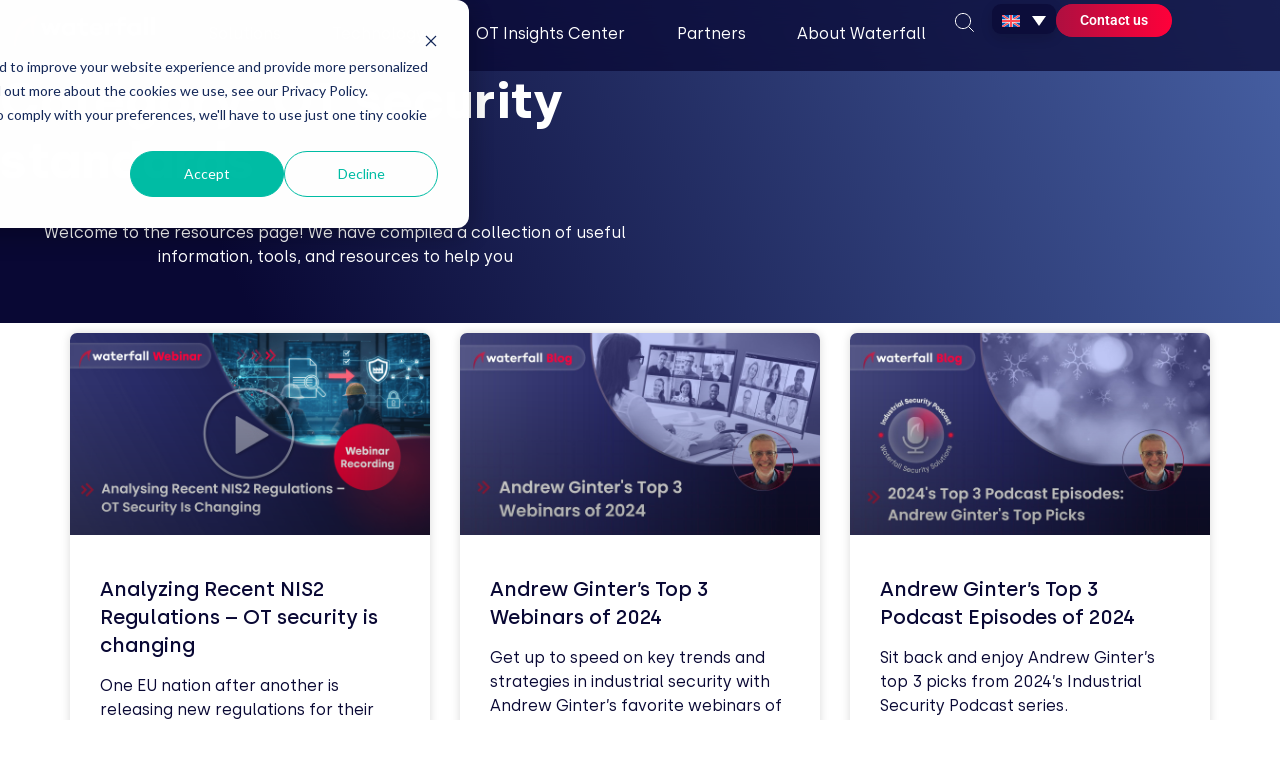

--- FILE ---
content_type: text/html; charset=UTF-8
request_url: https://waterfall-security.com/ot-insights-center/category/ot-security-standards/
body_size: 46726
content:
<!doctype html>
<html lang="en-US" prefix="og: https://ogp.me/ns#">
<head>
	<meta charset="UTF-8">
	<meta name="viewport" content="width=device-width, initial-scale=1">
	<link rel="profile" href="https://gmpg.org/xfn/11">
	
<!-- Google Tag Manager for WordPress by gtm4wp.com -->
<script data-cfasync="false" data-pagespeed-no-defer>
	var gtm4wp_datalayer_name = "dataLayer";
	var dataLayer = dataLayer || [];

	const gtm4wp_scrollerscript_debugmode         = false;
	const gtm4wp_scrollerscript_callbacktime      = 100;
	const gtm4wp_scrollerscript_readerlocation    = 150;
	const gtm4wp_scrollerscript_contentelementid  = "content";
	const gtm4wp_scrollerscript_scannertime       = 60;
</script>
<!-- End Google Tag Manager for WordPress by gtm4wp.com -->
<!-- Search Engine Optimization by Rank Math - https://rankmath.com/ -->
<title>OT security standards Archives | Waterfall Security Solutions</title>
<meta name="description" content="Access expert guidance on OT security standards, frameworks, and regulations. Ensure that you stay compliant and secure in industrial environments."/>
<meta name="robots" content="follow, index, max-snippet:-1, max-video-preview:-1, max-image-preview:large"/>
<link rel="canonical" href="https://waterfall-security.com/ot-insights-center/category/ot-security-standards/" />
<link rel="next" href="https://waterfall-security.com/ot-insights-center/category/ot-security-standards/page/2/" />
<meta property="og:locale" content="en_US" />
<meta property="og:type" content="article" />
<meta property="og:title" content="OT security standards Archives | Waterfall Security Solutions" />
<meta property="og:description" content="Access expert guidance on OT security standards, frameworks, and regulations. Ensure that you stay compliant and secure in industrial environments." />
<meta property="og:url" content="https://waterfall-security.com/ot-insights-center/category/ot-security-standards/" />
<meta property="og:site_name" content="Waterfall Security Solutions" />
<meta property="article:publisher" content="https://www.facebook.com/WaterfallSolutions" />
<meta property="og:image" content="https://waterfall-security.com/wp-content/uploads/2024/06/hera-ot-remote-access-video.png" />
<meta property="og:image:secure_url" content="https://waterfall-security.com/wp-content/uploads/2024/06/hera-ot-remote-access-video.png" />
<meta property="og:image:width" content="565" />
<meta property="og:image:height" content="379" />
<meta property="og:image:alt" content="hera ot remote access video" />
<meta property="og:image:type" content="image/png" />
<meta name="twitter:card" content="summary_large_image" />
<meta name="twitter:title" content="OT security standards Archives | Waterfall Security Solutions" />
<meta name="twitter:description" content="Access expert guidance on OT security standards, frameworks, and regulations. Ensure that you stay compliant and secure in industrial environments." />
<meta name="twitter:site" content="@WaterfallSecure" />
<meta name="twitter:image" content="https://waterfall-security.com/wp-content/uploads/2024/06/hera-ot-remote-access-video.png" />
<meta name="twitter:label1" content="Posts" />
<meta name="twitter:data1" content="61" />
<script type="application/ld+json" class="rank-math-schema">{"@context":"https://schema.org","@graph":[{"@type":"Organization","@id":"https://waterfall-security.com/#organization","name":"Waterfall Security Solutions","sameAs":["https://www.facebook.com/WaterfallSolutions","https://twitter.com/WaterfallSecure"]},{"@type":"WebSite","@id":"https://waterfall-security.com/#website","url":"https://waterfall-security.com","name":"Waterfall Security Solutions","alternateName":"Waterfall Security","publisher":{"@id":"https://waterfall-security.com/#organization"},"inLanguage":"en-US"},{"@type":"BreadcrumbList","@id":"https://waterfall-security.com/ot-insights-center/category/ot-security-standards/#breadcrumb","itemListElement":[{"@type":"ListItem","position":"1","item":{"@id":"https://waterfall-security.com","name":"Home"}},{"@type":"ListItem","position":"2","item":{"@id":"https://waterfall-security.com/ot-insights-center/category/ot-security-standards/","name":"OT security standards"}}]},{"@type":"CollectionPage","@id":"https://waterfall-security.com/ot-insights-center/category/ot-security-standards/#webpage","url":"https://waterfall-security.com/ot-insights-center/category/ot-security-standards/","name":"OT security standards Archives | Waterfall Security Solutions","isPartOf":{"@id":"https://waterfall-security.com/#website"},"inLanguage":"en-US","breadcrumb":{"@id":"https://waterfall-security.com/ot-insights-center/category/ot-security-standards/#breadcrumb"}}]}</script>
<!-- /Rank Math WordPress SEO plugin -->

<link rel='dns-prefetch' href='//js.hs-scripts.com' />
<link rel="alternate" type="application/rss+xml" title="Waterfall Security Solutions &raquo; Feed" href="https://waterfall-security.com/feed/" />
<link rel="alternate" type="application/rss+xml" title="Waterfall Security Solutions &raquo; Comments Feed" href="https://waterfall-security.com/comments/feed/" />
<link rel="alternate" type="application/rss+xml" title="Waterfall Security Solutions &raquo; OT security standards Category Feed" href="https://waterfall-security.com/ot-insights-center/category/ot-security-standards/feed/" />
<style id='wp-img-auto-sizes-contain-inline-css'>
img:is([sizes=auto i],[sizes^="auto," i]){contain-intrinsic-size:3000px 1500px}
/*# sourceURL=wp-img-auto-sizes-contain-inline-css */
</style>
<link rel='stylesheet' id='custom-css' href='https://waterfall-security.com/wp-content/themes/waterfall-security/custom.css?ver=1.161' media='all' />
<style id='wp-emoji-styles-inline-css'>

	img.wp-smiley, img.emoji {
		display: inline !important;
		border: none !important;
		box-shadow: none !important;
		height: 1em !important;
		width: 1em !important;
		margin: 0 0.07em !important;
		vertical-align: -0.1em !important;
		background: none !important;
		padding: 0 !important;
	}
/*# sourceURL=wp-emoji-styles-inline-css */
</style>
<style id='global-styles-inline-css'>
:root{--wp--preset--aspect-ratio--square: 1;--wp--preset--aspect-ratio--4-3: 4/3;--wp--preset--aspect-ratio--3-4: 3/4;--wp--preset--aspect-ratio--3-2: 3/2;--wp--preset--aspect-ratio--2-3: 2/3;--wp--preset--aspect-ratio--16-9: 16/9;--wp--preset--aspect-ratio--9-16: 9/16;--wp--preset--color--black: #000000;--wp--preset--color--cyan-bluish-gray: #abb8c3;--wp--preset--color--white: #ffffff;--wp--preset--color--pale-pink: #f78da7;--wp--preset--color--vivid-red: #cf2e2e;--wp--preset--color--luminous-vivid-orange: #ff6900;--wp--preset--color--luminous-vivid-amber: #fcb900;--wp--preset--color--light-green-cyan: #7bdcb5;--wp--preset--color--vivid-green-cyan: #00d084;--wp--preset--color--pale-cyan-blue: #8ed1fc;--wp--preset--color--vivid-cyan-blue: #0693e3;--wp--preset--color--vivid-purple: #9b51e0;--wp--preset--gradient--vivid-cyan-blue-to-vivid-purple: linear-gradient(135deg,rgb(6,147,227) 0%,rgb(155,81,224) 100%);--wp--preset--gradient--light-green-cyan-to-vivid-green-cyan: linear-gradient(135deg,rgb(122,220,180) 0%,rgb(0,208,130) 100%);--wp--preset--gradient--luminous-vivid-amber-to-luminous-vivid-orange: linear-gradient(135deg,rgb(252,185,0) 0%,rgb(255,105,0) 100%);--wp--preset--gradient--luminous-vivid-orange-to-vivid-red: linear-gradient(135deg,rgb(255,105,0) 0%,rgb(207,46,46) 100%);--wp--preset--gradient--very-light-gray-to-cyan-bluish-gray: linear-gradient(135deg,rgb(238,238,238) 0%,rgb(169,184,195) 100%);--wp--preset--gradient--cool-to-warm-spectrum: linear-gradient(135deg,rgb(74,234,220) 0%,rgb(151,120,209) 20%,rgb(207,42,186) 40%,rgb(238,44,130) 60%,rgb(251,105,98) 80%,rgb(254,248,76) 100%);--wp--preset--gradient--blush-light-purple: linear-gradient(135deg,rgb(255,206,236) 0%,rgb(152,150,240) 100%);--wp--preset--gradient--blush-bordeaux: linear-gradient(135deg,rgb(254,205,165) 0%,rgb(254,45,45) 50%,rgb(107,0,62) 100%);--wp--preset--gradient--luminous-dusk: linear-gradient(135deg,rgb(255,203,112) 0%,rgb(199,81,192) 50%,rgb(65,88,208) 100%);--wp--preset--gradient--pale-ocean: linear-gradient(135deg,rgb(255,245,203) 0%,rgb(182,227,212) 50%,rgb(51,167,181) 100%);--wp--preset--gradient--electric-grass: linear-gradient(135deg,rgb(202,248,128) 0%,rgb(113,206,126) 100%);--wp--preset--gradient--midnight: linear-gradient(135deg,rgb(2,3,129) 0%,rgb(40,116,252) 100%);--wp--preset--font-size--small: 13px;--wp--preset--font-size--medium: 20px;--wp--preset--font-size--large: 36px;--wp--preset--font-size--x-large: 42px;--wp--preset--spacing--20: 0.44rem;--wp--preset--spacing--30: 0.67rem;--wp--preset--spacing--40: 1rem;--wp--preset--spacing--50: 1.5rem;--wp--preset--spacing--60: 2.25rem;--wp--preset--spacing--70: 3.38rem;--wp--preset--spacing--80: 5.06rem;--wp--preset--shadow--natural: 6px 6px 9px rgba(0, 0, 0, 0.2);--wp--preset--shadow--deep: 12px 12px 50px rgba(0, 0, 0, 0.4);--wp--preset--shadow--sharp: 6px 6px 0px rgba(0, 0, 0, 0.2);--wp--preset--shadow--outlined: 6px 6px 0px -3px rgb(255, 255, 255), 6px 6px rgb(0, 0, 0);--wp--preset--shadow--crisp: 6px 6px 0px rgb(0, 0, 0);}:root { --wp--style--global--content-size: 800px;--wp--style--global--wide-size: 1200px; }:where(body) { margin: 0; }.wp-site-blocks > .alignleft { float: left; margin-right: 2em; }.wp-site-blocks > .alignright { float: right; margin-left: 2em; }.wp-site-blocks > .aligncenter { justify-content: center; margin-left: auto; margin-right: auto; }:where(.wp-site-blocks) > * { margin-block-start: 24px; margin-block-end: 0; }:where(.wp-site-blocks) > :first-child { margin-block-start: 0; }:where(.wp-site-blocks) > :last-child { margin-block-end: 0; }:root { --wp--style--block-gap: 24px; }:root :where(.is-layout-flow) > :first-child{margin-block-start: 0;}:root :where(.is-layout-flow) > :last-child{margin-block-end: 0;}:root :where(.is-layout-flow) > *{margin-block-start: 24px;margin-block-end: 0;}:root :where(.is-layout-constrained) > :first-child{margin-block-start: 0;}:root :where(.is-layout-constrained) > :last-child{margin-block-end: 0;}:root :where(.is-layout-constrained) > *{margin-block-start: 24px;margin-block-end: 0;}:root :where(.is-layout-flex){gap: 24px;}:root :where(.is-layout-grid){gap: 24px;}.is-layout-flow > .alignleft{float: left;margin-inline-start: 0;margin-inline-end: 2em;}.is-layout-flow > .alignright{float: right;margin-inline-start: 2em;margin-inline-end: 0;}.is-layout-flow > .aligncenter{margin-left: auto !important;margin-right: auto !important;}.is-layout-constrained > .alignleft{float: left;margin-inline-start: 0;margin-inline-end: 2em;}.is-layout-constrained > .alignright{float: right;margin-inline-start: 2em;margin-inline-end: 0;}.is-layout-constrained > .aligncenter{margin-left: auto !important;margin-right: auto !important;}.is-layout-constrained > :where(:not(.alignleft):not(.alignright):not(.alignfull)){max-width: var(--wp--style--global--content-size);margin-left: auto !important;margin-right: auto !important;}.is-layout-constrained > .alignwide{max-width: var(--wp--style--global--wide-size);}body .is-layout-flex{display: flex;}.is-layout-flex{flex-wrap: wrap;align-items: center;}.is-layout-flex > :is(*, div){margin: 0;}body .is-layout-grid{display: grid;}.is-layout-grid > :is(*, div){margin: 0;}body{padding-top: 0px;padding-right: 0px;padding-bottom: 0px;padding-left: 0px;}a:where(:not(.wp-element-button)){text-decoration: underline;}:root :where(.wp-element-button, .wp-block-button__link){background-color: #32373c;border-width: 0;color: #fff;font-family: inherit;font-size: inherit;font-style: inherit;font-weight: inherit;letter-spacing: inherit;line-height: inherit;padding-top: calc(0.667em + 2px);padding-right: calc(1.333em + 2px);padding-bottom: calc(0.667em + 2px);padding-left: calc(1.333em + 2px);text-decoration: none;text-transform: inherit;}.has-black-color{color: var(--wp--preset--color--black) !important;}.has-cyan-bluish-gray-color{color: var(--wp--preset--color--cyan-bluish-gray) !important;}.has-white-color{color: var(--wp--preset--color--white) !important;}.has-pale-pink-color{color: var(--wp--preset--color--pale-pink) !important;}.has-vivid-red-color{color: var(--wp--preset--color--vivid-red) !important;}.has-luminous-vivid-orange-color{color: var(--wp--preset--color--luminous-vivid-orange) !important;}.has-luminous-vivid-amber-color{color: var(--wp--preset--color--luminous-vivid-amber) !important;}.has-light-green-cyan-color{color: var(--wp--preset--color--light-green-cyan) !important;}.has-vivid-green-cyan-color{color: var(--wp--preset--color--vivid-green-cyan) !important;}.has-pale-cyan-blue-color{color: var(--wp--preset--color--pale-cyan-blue) !important;}.has-vivid-cyan-blue-color{color: var(--wp--preset--color--vivid-cyan-blue) !important;}.has-vivid-purple-color{color: var(--wp--preset--color--vivid-purple) !important;}.has-black-background-color{background-color: var(--wp--preset--color--black) !important;}.has-cyan-bluish-gray-background-color{background-color: var(--wp--preset--color--cyan-bluish-gray) !important;}.has-white-background-color{background-color: var(--wp--preset--color--white) !important;}.has-pale-pink-background-color{background-color: var(--wp--preset--color--pale-pink) !important;}.has-vivid-red-background-color{background-color: var(--wp--preset--color--vivid-red) !important;}.has-luminous-vivid-orange-background-color{background-color: var(--wp--preset--color--luminous-vivid-orange) !important;}.has-luminous-vivid-amber-background-color{background-color: var(--wp--preset--color--luminous-vivid-amber) !important;}.has-light-green-cyan-background-color{background-color: var(--wp--preset--color--light-green-cyan) !important;}.has-vivid-green-cyan-background-color{background-color: var(--wp--preset--color--vivid-green-cyan) !important;}.has-pale-cyan-blue-background-color{background-color: var(--wp--preset--color--pale-cyan-blue) !important;}.has-vivid-cyan-blue-background-color{background-color: var(--wp--preset--color--vivid-cyan-blue) !important;}.has-vivid-purple-background-color{background-color: var(--wp--preset--color--vivid-purple) !important;}.has-black-border-color{border-color: var(--wp--preset--color--black) !important;}.has-cyan-bluish-gray-border-color{border-color: var(--wp--preset--color--cyan-bluish-gray) !important;}.has-white-border-color{border-color: var(--wp--preset--color--white) !important;}.has-pale-pink-border-color{border-color: var(--wp--preset--color--pale-pink) !important;}.has-vivid-red-border-color{border-color: var(--wp--preset--color--vivid-red) !important;}.has-luminous-vivid-orange-border-color{border-color: var(--wp--preset--color--luminous-vivid-orange) !important;}.has-luminous-vivid-amber-border-color{border-color: var(--wp--preset--color--luminous-vivid-amber) !important;}.has-light-green-cyan-border-color{border-color: var(--wp--preset--color--light-green-cyan) !important;}.has-vivid-green-cyan-border-color{border-color: var(--wp--preset--color--vivid-green-cyan) !important;}.has-pale-cyan-blue-border-color{border-color: var(--wp--preset--color--pale-cyan-blue) !important;}.has-vivid-cyan-blue-border-color{border-color: var(--wp--preset--color--vivid-cyan-blue) !important;}.has-vivid-purple-border-color{border-color: var(--wp--preset--color--vivid-purple) !important;}.has-vivid-cyan-blue-to-vivid-purple-gradient-background{background: var(--wp--preset--gradient--vivid-cyan-blue-to-vivid-purple) !important;}.has-light-green-cyan-to-vivid-green-cyan-gradient-background{background: var(--wp--preset--gradient--light-green-cyan-to-vivid-green-cyan) !important;}.has-luminous-vivid-amber-to-luminous-vivid-orange-gradient-background{background: var(--wp--preset--gradient--luminous-vivid-amber-to-luminous-vivid-orange) !important;}.has-luminous-vivid-orange-to-vivid-red-gradient-background{background: var(--wp--preset--gradient--luminous-vivid-orange-to-vivid-red) !important;}.has-very-light-gray-to-cyan-bluish-gray-gradient-background{background: var(--wp--preset--gradient--very-light-gray-to-cyan-bluish-gray) !important;}.has-cool-to-warm-spectrum-gradient-background{background: var(--wp--preset--gradient--cool-to-warm-spectrum) !important;}.has-blush-light-purple-gradient-background{background: var(--wp--preset--gradient--blush-light-purple) !important;}.has-blush-bordeaux-gradient-background{background: var(--wp--preset--gradient--blush-bordeaux) !important;}.has-luminous-dusk-gradient-background{background: var(--wp--preset--gradient--luminous-dusk) !important;}.has-pale-ocean-gradient-background{background: var(--wp--preset--gradient--pale-ocean) !important;}.has-electric-grass-gradient-background{background: var(--wp--preset--gradient--electric-grass) !important;}.has-midnight-gradient-background{background: var(--wp--preset--gradient--midnight) !important;}.has-small-font-size{font-size: var(--wp--preset--font-size--small) !important;}.has-medium-font-size{font-size: var(--wp--preset--font-size--medium) !important;}.has-large-font-size{font-size: var(--wp--preset--font-size--large) !important;}.has-x-large-font-size{font-size: var(--wp--preset--font-size--x-large) !important;}
:root :where(.wp-block-pullquote){font-size: 1.5em;line-height: 1.6;}
/*# sourceURL=global-styles-inline-css */
</style>
<link rel='stylesheet' id='wpml-legacy-dropdown-0-css' href='https://waterfall-security.com/wp-content/plugins/sitepress-multilingual-cms/templates/language-switchers/legacy-dropdown/style.min.css?ver=1' media='all' />
<link rel='stylesheet' id='wpml-legacy-horizontal-list-0-css' href='https://waterfall-security.com/wp-content/plugins/sitepress-multilingual-cms/templates/language-switchers/legacy-list-horizontal/style.min.css?ver=1' media='all' />
<style id='wpml-legacy-horizontal-list-0-inline-css'>
.wpml-ls-statics-footer a, .wpml-ls-statics-footer .wpml-ls-sub-menu a, .wpml-ls-statics-footer .wpml-ls-sub-menu a:link, .wpml-ls-statics-footer li:not(.wpml-ls-current-language) .wpml-ls-link, .wpml-ls-statics-footer li:not(.wpml-ls-current-language) .wpml-ls-link:link {color:#444444;background-color:#ffffff;}.wpml-ls-statics-footer .wpml-ls-sub-menu a:hover,.wpml-ls-statics-footer .wpml-ls-sub-menu a:focus, .wpml-ls-statics-footer .wpml-ls-sub-menu a:link:hover, .wpml-ls-statics-footer .wpml-ls-sub-menu a:link:focus {color:#000000;background-color:#eeeeee;}.wpml-ls-statics-footer .wpml-ls-current-language > a {color:#444444;background-color:#ffffff;}.wpml-ls-statics-footer .wpml-ls-current-language:hover>a, .wpml-ls-statics-footer .wpml-ls-current-language>a:focus {color:#000000;background-color:#eeeeee;}
/*# sourceURL=wpml-legacy-horizontal-list-0-inline-css */
</style>
<link rel='stylesheet' id='wpml-menu-item-0-css' href='https://waterfall-security.com/wp-content/plugins/sitepress-multilingual-cms/templates/language-switchers/menu-item/style.min.css?ver=1' media='all' />
<link rel='stylesheet' id='hello-elementor-css' href='https://waterfall-security.com/wp-content/themes/hello-elementor/assets/css/reset.css?ver=3.4.5' media='all' />
<link rel='stylesheet' id='hello-elementor-theme-style-css' href='https://waterfall-security.com/wp-content/themes/hello-elementor/assets/css/theme.css?ver=3.4.5' media='all' />
<link rel='stylesheet' id='hello-elementor-header-footer-css' href='https://waterfall-security.com/wp-content/themes/hello-elementor/assets/css/header-footer.css?ver=3.4.5' media='all' />
<link rel='stylesheet' id='elementor-frontend-css' href='https://waterfall-security.com/wp-content/uploads/elementor/css/custom-frontend.min.css?ver=1767872906' media='all' />
<style id='elementor-frontend-inline-css'>
.elementor-kit-28822{--e-global-color-primary:#6EC1E4;--e-global-color-secondary:#54595F;--e-global-color-text:#7A7A7A;--e-global-color-accent:#AE0F40;--e-global-color-fd781ec:#090834;--e-global-color-ad68ba1:#1F2669;--e-global-color-fd4b0d5:#AE0F40;--e-global-color-e47b4d6:#FF003A;--e-global-color-33fc525:#FF9900;--e-global-color-a6298ee:#4862A6;--e-global-color-9a7b9e1:#CECED6;--e-global-color-1d5b978:#FFFFFF;--e-global-color-6af1804:#E5E7F4;--e-global-typography-primary-font-family:"Silka";--e-global-typography-primary-font-size:50px;--e-global-typography-primary-font-weight:700;--e-global-typography-secondary-font-family:"Silka";--e-global-typography-secondary-font-size:42px;--e-global-typography-secondary-font-weight:400;--e-global-typography-text-font-family:"Silka";--e-global-typography-text-font-size:16px;--e-global-typography-text-font-weight:400;--e-global-typography-accent-font-family:"Silka";--e-global-typography-accent-font-size:20px;--e-global-typography-accent-font-weight:500;color:#090834;}.elementor-kit-28822 e-page-transition{background-color:#FFBC7D;}.elementor-kit-28822 a{color:var( --e-global-color-ad68ba1 );font-size:20px;font-weight:500;line-height:20px;}.elementor-kit-28822 h1{color:#090834;font-size:50px;font-weight:700;line-height:60px;}.elementor-kit-28822 h2{color:#090834;font-size:42px;font-weight:600;line-height:50px;}.elementor-kit-28822 h3{color:#090834;font-size:34px;font-weight:600;line-height:41px;}.elementor-kit-28822 h4{color:#090834;}.elementor-kit-28822 h5{color:#090834;}.elementor-kit-28822 h6{color:#090834;}.elementor-kit-28822 button,.elementor-kit-28822 input[type="button"],.elementor-kit-28822 input[type="submit"],.elementor-kit-28822 .elementor-button{border-style:none;}.elementor-section.elementor-section-boxed > .elementor-container{max-width:1140px;}.e-con{--container-max-width:1140px;}.elementor-widget:not(:last-child){--kit-widget-spacing:20px;}.elementor-element{--widgets-spacing:20px 20px;--widgets-spacing-row:20px;--widgets-spacing-column:20px;}{}h1.entry-title{display:var(--page-title-display);}.site-header .site-branding{flex-direction:column;align-items:stretch;}.site-header{padding-inline-end:0px;padding-inline-start:0px;}.site-footer .site-branding{flex-direction:column;align-items:stretch;}@media(max-width:1024px){.elementor-section.elementor-section-boxed > .elementor-container{max-width:1024px;}.e-con{--container-max-width:1024px;}}@media(max-width:767px){.elementor-section.elementor-section-boxed > .elementor-container{max-width:767px;}.e-con{--container-max-width:767px;}}
.elementor-35335 .elementor-element.elementor-element-55c844e6{--display:flex;--justify-content:center;--align-items:center;--container-widget-width:calc( ( 1 - var( --container-widget-flex-grow ) ) * 100% );--gap:0px 0px;--row-gap:0px;--column-gap:0px;--margin-top:0px;--margin-bottom:80px;--margin-left:0px;--margin-right:0px;--padding-top:0px;--padding-bottom:0px;--padding-left:0px;--padding-right:0px;--z-index:9999;}.elementor-35335 .elementor-element.elementor-element-1d2dd5a5{--display:flex;--flex-direction:row;--container-widget-width:calc( ( 1 - var( --container-widget-flex-grow ) ) * 100% );--container-widget-height:100%;--container-widget-flex-grow:1;--container-widget-align-self:stretch;--flex-wrap-mobile:wrap;--justify-content:center;--align-items:center;--gap:0px 0px;--row-gap:0px;--column-gap:0px;--padding-top:4px;--padding-bottom:4px;--padding-left:4px;--padding-right:4px;}.elementor-35335 .elementor-element.elementor-element-41383f17{--display:flex;--z-index:100;}.elementor-35335 .elementor-element.elementor-element-41383f17.e-con{--flex-grow:0;--flex-shrink:0;}.elementor-35335 .elementor-element.elementor-element-7e2230a1{width:auto;max-width:auto;margin:0px 010px calc(var(--kit-widget-spacing, 0px) + -5px) 0px;padding:0px 0px 0px 0px;z-index:100;text-align:center;}.elementor-35335 .elementor-element.elementor-element-7e2230a1 img{width:151px;}.elementor-35335 .elementor-element.elementor-element-55d53e3f{--display:flex;--flex-direction:row;--container-widget-width:calc( ( 1 - var( --container-widget-flex-grow ) ) * 100% );--container-widget-height:100%;--container-widget-flex-grow:1;--container-widget-align-self:stretch;--flex-wrap-mobile:wrap;--justify-content:center;--align-items:flex-start;}.elementor-35335 .elementor-element.elementor-element-65ad2a8b{--display:flex;--flex-direction:row;--container-widget-width:calc( ( 1 - var( --container-widget-flex-grow ) ) * 100% );--container-widget-height:100%;--container-widget-flex-grow:1;--container-widget-align-self:stretch;--flex-wrap-mobile:wrap;--justify-content:center;--align-items:stretch;}.elementor-35335 .elementor-element.elementor-element-65ad2a8b:not(.elementor-motion-effects-element-type-background), .elementor-35335 .elementor-element.elementor-element-65ad2a8b > .elementor-motion-effects-container > .elementor-motion-effects-layer{background-color:#09083400;}.elementor-35335 .elementor-element.elementor-element-4d73e766{width:100%;max-width:100%;}.elementor-35335 .elementor-element.elementor-element-435a8aec{--display:flex;--flex-direction:row;--container-widget-width:initial;--container-widget-height:100%;--container-widget-flex-grow:1;--container-widget-align-self:stretch;--flex-wrap-mobile:wrap;--border-radius:30px 30px 30px 30px;}.elementor-35335 .elementor-element.elementor-element-435a8aec:not(.elementor-motion-effects-element-type-background), .elementor-35335 .elementor-element.elementor-element-435a8aec > .elementor-motion-effects-container > .elementor-motion-effects-layer{background-color:#09083400;}.elementor-35335 .elementor-element.elementor-element-cc85d60{width:100%;max-width:100%;}.elementor-35335 .elementor-element.elementor-element-63f9eece{--display:flex;--flex-direction:row;--container-widget-width:initial;--container-widget-height:100%;--container-widget-flex-grow:1;--container-widget-align-self:stretch;--flex-wrap-mobile:wrap;--border-radius:30px 30px 30px 30px;}.elementor-35335 .elementor-element.elementor-element-63f9eece:not(.elementor-motion-effects-element-type-background), .elementor-35335 .elementor-element.elementor-element-63f9eece > .elementor-motion-effects-container > .elementor-motion-effects-layer{background-color:#09083400;}.elementor-35335 .elementor-element.elementor-element-fbd5d67{width:100%;max-width:100%;}.elementor-35335 .elementor-element.elementor-element-5a0dbe38{--display:flex;--flex-direction:row;--container-widget-width:initial;--container-widget-height:100%;--container-widget-flex-grow:1;--container-widget-align-self:stretch;--flex-wrap-mobile:wrap;--border-radius:30px 30px 30px 30px;}.elementor-35335 .elementor-element.elementor-element-5a0dbe38:not(.elementor-motion-effects-element-type-background), .elementor-35335 .elementor-element.elementor-element-5a0dbe38 > .elementor-motion-effects-container > .elementor-motion-effects-layer{background-color:#09083400;}.elementor-35335 .elementor-element.elementor-element-5b9fb1ad{width:100%;max-width:100%;}.elementor-35335 .elementor-element.elementor-element-24c16eaa{--display:flex;--flex-direction:row;--container-widget-width:initial;--container-widget-height:100%;--container-widget-flex-grow:1;--container-widget-align-self:stretch;--flex-wrap-mobile:wrap;}.elementor-35335 .elementor-element.elementor-element-24c16eaa:not(.elementor-motion-effects-element-type-background), .elementor-35335 .elementor-element.elementor-element-24c16eaa > .elementor-motion-effects-container > .elementor-motion-effects-layer{background-color:#09083400;}.elementor-35335 .elementor-element.elementor-element-713c98bc{width:100%;max-width:100%;}.elementor-35335 .elementor-element.elementor-element-58ffebb3{--n-menu-dropdown-content-max-width:initial;--n-menu-heading-justify-content:center;--n-menu-title-flex-grow:initial;--n-menu-title-justify-content:initial;--n-menu-title-justify-content-mobile:center;--n-menu-heading-wrap:wrap;--n-menu-heading-overflow-x:initial;--n-menu-title-distance-from-content:18px;padding:0px 0px 0px 0px;--n-menu-open-animation-duration:700ms;--n-menu-toggle-icon-wrapper-animation-duration:500ms;--n-menu-title-space-between:-40px;--n-menu-title-font-size:16px;--n-menu-title-color-normal:#FFFFFF;--n-menu-title-transition:300ms;--n-menu-icon-size:24px;--n-menu-icon-gap:24px;--n-menu-toggle-icon-size:55px;--n-menu-toggle-icon-color:#FFFFFF;--n-menu-toggle-icon-color-hover:#FFFFFF;--n-menu-toggle-icon-hover-duration:500ms;--n-menu-toggle-icon-color-active:#FFFFFF;--n-menu-title-normal-color-dropdown:#FFFFFF;--n-menu-dropdown-content-box-border-style:none;}.elementor-35335 .elementor-element.elementor-element-58ffebb3 > .e-n-menu[data-layout='dropdown'] > .e-n-menu-wrapper > .e-n-menu-heading > .e-n-menu-item > .e-n-menu-title:not( .e-current ){background:var( --e-global-color-fd781ec );}.elementor-35335 .elementor-element.elementor-element-58ffebb3 > .e-n-menu > .e-n-menu-wrapper > .e-n-menu-heading > .e-n-menu-item > .e-n-menu-title, .elementor-35335 .elementor-element.elementor-element-58ffebb3 > .e-n-menu > .e-n-menu-wrapper > .e-n-menu-heading > .e-n-menu-item > .e-n-menu-title > .e-n-menu-title-container, .elementor-35335 .elementor-element.elementor-element-58ffebb3 > .e-n-menu > .e-n-menu-wrapper > .e-n-menu-heading > .e-n-menu-item > .e-n-menu-title > .e-n-menu-title-container > span{font-family:"Silka", Sans-serif;font-weight:400;}.elementor-35335 .elementor-element.elementor-element-58ffebb3 {--n-menu-title-color-hover:#FFFFFF;--n-menu-title-color-active:#FFFFFF;}.elementor-35335 .elementor-element.elementor-element-1ce0f566 .elementor-nav-menu--dropdown a, .elementor-35335 .elementor-element.elementor-element-1ce0f566 .elementor-menu-toggle{color:#FFFFFF;fill:#FFFFFF;}.elementor-35335 .elementor-element.elementor-element-1ce0f566 .elementor-nav-menu--dropdown{background-color:var( --e-global-color-fd781ec );border-style:solid;border-color:#FFFFFF;}.elementor-35335 .elementor-element.elementor-element-1ce0f566 .elementor-nav-menu--dropdown .elementor-item, .elementor-35335 .elementor-element.elementor-element-1ce0f566 .elementor-nav-menu--dropdown  .elementor-sub-item{font-family:"Silka", Sans-serif;font-size:20px;font-weight:400;}.elementor-35335 .elementor-element.elementor-element-1ce0f566 .elementor-nav-menu--dropdown li:not(:last-child){border-style:solid;border-color:#FFFFFF4D;border-bottom-width:1px;}.elementor-35335 .elementor-element.elementor-element-1ce0f566 div.elementor-menu-toggle{color:#FFFFFF;}.elementor-35335 .elementor-element.elementor-element-1ce0f566 div.elementor-menu-toggle svg{fill:#FFFFFF;}.elementor-35335 .elementor-element.elementor-element-1ce0f566 div.elementor-menu-toggle:hover, .elementor-35335 .elementor-element.elementor-element-1ce0f566 div.elementor-menu-toggle:focus{color:#FFFFFF;}.elementor-35335 .elementor-element.elementor-element-1ce0f566 div.elementor-menu-toggle:hover svg, .elementor-35335 .elementor-element.elementor-element-1ce0f566 div.elementor-menu-toggle:focus svg{fill:#FFFFFF;}.elementor-35335 .elementor-element.elementor-element-55902db3{--display:flex;--flex-direction:row;--container-widget-width:calc( ( 1 - var( --container-widget-flex-grow ) ) * 100% );--container-widget-height:100%;--container-widget-flex-grow:1;--container-widget-align-self:stretch;--flex-wrap-mobile:wrap;--justify-content:flex-end;--align-items:center;--gap:0px 0px;--row-gap:0px;--column-gap:0px;--margin-top:0px;--margin-bottom:0px;--margin-left:0px;--margin-right:0px;--padding-top:0px;--padding-bottom:0px;--padding-left:0px;--padding-right:0px;}.elementor-35335 .elementor-element.elementor-element-8963321 > .elementor-widget-container{margin:-4px 0px 0px -15px;}.elementor-35335 .elementor-element.elementor-element-136aa3ab{width:var( --container-widget-width, 64px );max-width:64px;--container-widget-width:64px;--container-widget-flex-grow:0;}.elementor-35335 .elementor-element.elementor-element-136aa3ab > .elementor-widget-container{margin:0px 0px 0px 0px;border-radius:0px 0px 0px 0px;}.elementor-35335 .elementor-element.elementor-element-136aa3ab .wpml-elementor-ls .wpml-ls-item{font-family:var( --e-global-typography-primary-font-family ), Sans-serif;font-size:var( --e-global-typography-primary-font-size );font-weight:var( --e-global-typography-primary-font-weight );}.elementor-35335 .elementor-element.elementor-element-136aa3ab .wpml-elementor-ls .wpml-ls-item .wpml-ls-link, 
					.elementor-35335 .elementor-element.elementor-element-136aa3ab .wpml-elementor-ls .wpml-ls-legacy-dropdown a{color:#FFFFFF;background-color:#090834AB;}.elementor-35335 .elementor-element.elementor-element-38d749c1 .elementor-button{background-color:var( --e-global-color-e47b4d6 );font-family:"Roboto", Sans-serif;font-size:14px;font-weight:600;line-height:17px;fill:#FFFFFF;color:#FFFFFF;border-radius:40px 40px 40px 40px;padding:08px 024px 08px 024px;}.elementor-35335 .elementor-element.elementor-element-38d749c1 .elementor-button:hover, .elementor-35335 .elementor-element.elementor-element-38d749c1 .elementor-button:focus{background-color:#FFFFFF;color:var( --e-global-color-fd781ec );}.elementor-35335 .elementor-element.elementor-element-38d749c1{width:auto;max-width:auto;margin:0px 0px calc(var(--kit-widget-spacing, 0px) + 0px) 0px;padding:0px 0px 0px 0px;}.elementor-35335 .elementor-element.elementor-element-38d749c1 .elementor-button:hover svg, .elementor-35335 .elementor-element.elementor-element-38d749c1 .elementor-button:focus svg{fill:var( --e-global-color-fd781ec );}.elementor-35335:not(.elementor-motion-effects-element-type-background), .elementor-35335 > .elementor-motion-effects-container > .elementor-motion-effects-layer{background-color:var( --e-global-color-fd781ec );}.elementor-theme-builder-content-area{height:400px;}.elementor-location-header:before, .elementor-location-footer:before{content:"";display:table;clear:both;}@media(max-width:1366px){.elementor-35335 .elementor-element.elementor-element-136aa3ab .wpml-elementor-ls .wpml-ls-item{font-size:var( --e-global-typography-primary-font-size );}}@media(min-width:768px){.elementor-35335 .elementor-element.elementor-element-55c844e6{--width:100%;}.elementor-35335 .elementor-element.elementor-element-1d2dd5a5{--width:1200px;}.elementor-35335 .elementor-element.elementor-element-41383f17{--width:15%;}.elementor-35335 .elementor-element.elementor-element-55d53e3f{--width:90%;}.elementor-35335 .elementor-element.elementor-element-65ad2a8b{--content-width:1140px;}.elementor-35335 .elementor-element.elementor-element-435a8aec{--content-width:1140px;}.elementor-35335 .elementor-element.elementor-element-63f9eece{--content-width:1140px;}.elementor-35335 .elementor-element.elementor-element-5a0dbe38{--content-width:1140px;}.elementor-35335 .elementor-element.elementor-element-24c16eaa{--content-width:1140px;}.elementor-35335 .elementor-element.elementor-element-55902db3{--width:28%;}}@media(max-width:1366px) and (min-width:768px){.elementor-35335 .elementor-element.elementor-element-55c844e6{--width:100%;}}@media(max-width:1024px) and (min-width:768px){.elementor-35335 .elementor-element.elementor-element-1d2dd5a5{--width:100%;}.elementor-35335 .elementor-element.elementor-element-41383f17{--width:40%;}.elementor-35335 .elementor-element.elementor-element-55d53e3f{--width:15%;}.elementor-35335 .elementor-element.elementor-element-65ad2a8b{--content-width:100%;}.elementor-35335 .elementor-element.elementor-element-435a8aec{--content-width:100%;}.elementor-35335 .elementor-element.elementor-element-63f9eece{--content-width:100%;}.elementor-35335 .elementor-element.elementor-element-5a0dbe38{--content-width:100%;}.elementor-35335 .elementor-element.elementor-element-24c16eaa{--content-width:100%;}.elementor-35335 .elementor-element.elementor-element-55902db3{--width:85%;}}@media(max-width:1024px){.elementor-35335 .elementor-element.elementor-element-1d2dd5a5{--justify-content:space-between;}.elementor-35335 .elementor-element.elementor-element-41383f17{--align-items:flex-start;--container-widget-width:calc( ( 1 - var( --container-widget-flex-grow ) ) * 100% );}.elementor-35335 .elementor-element.elementor-element-7e2230a1{text-align:center;}.elementor-35335 .elementor-element.elementor-element-55d53e3f.e-con{--order:1;}.elementor-35335 .elementor-element.elementor-element-58ffebb3{--n-menu-heading-justify-content:initial;--n-menu-title-flex-grow:initial;--n-menu-title-justify-content:initial;--n-menu-title-justify-content-mobile:initial;--n-menu-title-font-size:16px;--n-menu-toggle-icon-size:39px;--n-menu-toggle-icon-distance-from-dropdown:20px;}.elementor-35335 .elementor-element.elementor-element-58ffebb3 > .e-n-menu > .e-n-menu-wrapper > .e-n-menu-heading > .e-n-menu-item > .e-n-menu-title, .elementor-35335 .elementor-element.elementor-element-58ffebb3 > .e-n-menu > .e-n-menu-wrapper > .e-n-menu-heading > .e-n-menu-item > .e-n-menu-title > .e-n-menu-title-container, .elementor-35335 .elementor-element.elementor-element-58ffebb3 > .e-n-menu > .e-n-menu-wrapper > .e-n-menu-heading > .e-n-menu-item > .e-n-menu-title > .e-n-menu-title-container > span{--n-menu-title-line-height:4;}.elementor-35335 .elementor-element.elementor-element-1ce0f566 .elementor-nav-menu--dropdown .elementor-item, .elementor-35335 .elementor-element.elementor-element-1ce0f566 .elementor-nav-menu--dropdown  .elementor-sub-item{font-size:16px;}.elementor-35335 .elementor-element.elementor-element-1ce0f566 .elementor-nav-menu--dropdown{border-width:1px 0px 0px 0px;}.elementor-35335 .elementor-element.elementor-element-1ce0f566 .elementor-nav-menu--dropdown a{padding-left:21px;padding-right:21px;padding-top:17px;padding-bottom:17px;}.elementor-35335 .elementor-element.elementor-element-1ce0f566 .elementor-nav-menu--main > .elementor-nav-menu > li > .elementor-nav-menu--dropdown, .elementor-35335 .elementor-element.elementor-element-1ce0f566 .elementor-nav-menu__container.elementor-nav-menu--dropdown{margin-top:-43px !important;}.elementor-35335 .elementor-element.elementor-element-1ce0f566{--nav-menu-icon-size:35px;}.elementor-35335 .elementor-element.elementor-element-1ce0f566 .elementor-menu-toggle{border-width:0px;}.elementor-35335 .elementor-element.elementor-element-136aa3ab .wpml-elementor-ls .wpml-ls-item{font-size:var( --e-global-typography-primary-font-size );}}@media(max-width:767px){.elementor-35335 .elementor-element.elementor-element-1d2dd5a5{--flex-direction:row;--container-widget-width:initial;--container-widget-height:100%;--container-widget-flex-grow:1;--container-widget-align-self:stretch;--flex-wrap-mobile:wrap;--justify-content:space-evenly;--border-radius:0px 0px 0px 0px;}.elementor-35335 .elementor-element.elementor-element-41383f17{--width:39%;}.elementor-35335 .elementor-element.elementor-element-55d53e3f{--width:13%;--justify-content:center;--align-items:flex-end;--container-widget-width:calc( ( 1 - var( --container-widget-flex-grow ) ) * 100% );}.elementor-35335 .elementor-element.elementor-element-55d53e3f.e-con{--order:1;}.elementor-35335 .elementor-element.elementor-element-58ffebb3{--n-menu-toggle-icon-size:24px;}.elementor-35335 .elementor-element.elementor-element-1ce0f566{width:100%;max-width:100%;margin:0px 0px calc(var(--kit-widget-spacing, 0px) + 0px) 0px;z-index:10000;--nav-menu-icon-size:24px;}.elementor-35335 .elementor-element.elementor-element-1ce0f566 .elementor-nav-menu--dropdown{border-width:1px 0px 0px 0px;}.elementor-35335 .elementor-element.elementor-element-1ce0f566 .elementor-nav-menu--main > .elementor-nav-menu > li > .elementor-nav-menu--dropdown, .elementor-35335 .elementor-element.elementor-element-1ce0f566 .elementor-nav-menu__container.elementor-nav-menu--dropdown{margin-top:10px !important;}.elementor-35335 .elementor-element.elementor-element-55902db3{--width:48%;--justify-content:center;--align-items:flex-end;--container-widget-width:calc( ( 1 - var( --container-widget-flex-grow ) ) * 100% );}.elementor-35335 .elementor-element.elementor-element-136aa3ab .wpml-elementor-ls .wpml-ls-item{font-size:var( --e-global-typography-primary-font-size );}.elementor-35335 .elementor-element.elementor-element-38d749c1 .elementor-button{font-size:14px;}}/* Start custom CSS for mega-menu, class: .elementor-element-58ffebb3 */.elementor-widget-n-menu .e-n-menu-title .e-n-menu-dropdown-icon[aria-expanded=false] .e-n-menu-dropdown-icon-closed {
    display: flex;
    zoom: 0.6;
    margin-left: -5px;
}
.elementor-widget-n-menu .e-n-menu-title .e-n-menu-dropdown-icon[aria-expanded=true] .e-n-menu-dropdown-icon-opened{
    zoom: 0.6;
    margin-left: -5px;
}

.e-n-menu-title-text.e-link.e-focus {
    font-weight: 400 !important;
}/* End custom CSS */
/* Start custom CSS for wpml-language-switcher, class: .elementor-element-136aa3ab *//* עיגול פינות לתפריט הנפתח והשפה הנוכחית */
.wpml-ls-legacy-dropdown .wpml-ls-current-language,
.wpml-ls-legacy-dropdown .wpml-ls-sub-menu {
  border-radius: 9px; /* ניתן לשחק עם הערך: 12px, 16px או 20px */
  overflow: hidden;
  border: 1px solid #ccc; /* במידת הצורך */
  box-shadow: 0 4px 12px rgba(0,0,0,0.15);

}
.elementor-35335 .elementor-element.elementor-element-136aa3ab li,.elementor-35335 .elementor-element.elementor-element-136aa3ab a {
    border: 0;
}/* End custom CSS */
.elementor-242 .elementor-element.elementor-element-6d5594af{--display:flex;--flex-direction:column;--container-widget-width:calc( ( 1 - var( --container-widget-flex-grow ) ) * 100% );--container-widget-height:initial;--container-widget-flex-grow:0;--container-widget-align-self:initial;--flex-wrap-mobile:wrap;--align-items:flex-start;--gap:0px 0px;--row-gap:0px;--column-gap:0px;--padding-top:60px;--padding-bottom:35px;--padding-left:0px;--padding-right:0px;}.elementor-242 .elementor-element.elementor-element-6d5594af:not(.elementor-motion-effects-element-type-background), .elementor-242 .elementor-element.elementor-element-6d5594af > .elementor-motion-effects-container > .elementor-motion-effects-layer{background-color:var( --e-global-color-fd781ec );}.elementor-242 .elementor-element.elementor-element-e0469b2{margin:0px 0px calc(var(--kit-widget-spacing, 0px) + 40px) 0px;padding:0px 0px 0px 0px;}.elementor-242 .elementor-element.elementor-element-f0b886c{--display:flex;--flex-direction:row;--container-widget-width:initial;--container-widget-height:100%;--container-widget-flex-grow:1;--container-widget-align-self:stretch;--flex-wrap-mobile:wrap;--justify-content:space-between;--gap:0px 0px;--row-gap:0px;--column-gap:0px;--margin-top:0px;--margin-bottom:0px;--margin-left:0px;--margin-right:0px;--padding-top:0px;--padding-bottom:0px;--padding-left:0px;--padding-right:0px;}.elementor-242 .elementor-element.elementor-element-724b7f6{--display:flex;--flex-direction:column;--container-widget-width:100%;--container-widget-height:initial;--container-widget-flex-grow:0;--container-widget-align-self:initial;--flex-wrap-mobile:wrap;--gap:0px 0px;--row-gap:0px;--column-gap:0px;--padding-top:0px;--padding-bottom:0px;--padding-left:0px;--padding-right:0px;}.elementor-242 .elementor-element.elementor-element-2f45ee2{margin:0px 0px calc(var(--kit-widget-spacing, 0px) + 15px) 0px;padding:0px 0px 0px 0px;}.elementor-242 .elementor-element.elementor-element-2f45ee2 .elementor-heading-title{font-family:"Poppins", Sans-serif;font-size:14px;font-weight:700;text-transform:capitalize;font-style:normal;text-decoration:none;line-height:20px;letter-spacing:0px;color:#FFFFFF;}.elementor-242 .elementor-element.elementor-element-166f409 .elementor-nav-menu .elementor-item{font-family:"Poppins", Sans-serif;font-size:12px;font-weight:400;text-transform:none;font-style:normal;text-decoration:none;line-height:17px;letter-spacing:0px;}.elementor-242 .elementor-element.elementor-element-166f409 .elementor-nav-menu--main .elementor-item{color:#CECED6;fill:#CECED6;padding-left:0px;padding-right:0px;padding-top:0px;padding-bottom:0px;}.elementor-242 .elementor-element.elementor-element-166f409 .elementor-nav-menu--main .elementor-item:hover,
					.elementor-242 .elementor-element.elementor-element-166f409 .elementor-nav-menu--main .elementor-item.elementor-item-active,
					.elementor-242 .elementor-element.elementor-element-166f409 .elementor-nav-menu--main .elementor-item.highlighted,
					.elementor-242 .elementor-element.elementor-element-166f409 .elementor-nav-menu--main .elementor-item:focus{color:#C8D5DC;fill:#C8D5DC;}.elementor-242 .elementor-element.elementor-element-166f409{--e-nav-menu-horizontal-menu-item-margin:calc( 15px / 2 );}.elementor-242 .elementor-element.elementor-element-166f409 .elementor-nav-menu--main:not(.elementor-nav-menu--layout-horizontal) .elementor-nav-menu > li:not(:last-child){margin-bottom:15px;}.elementor-242 .elementor-element.elementor-element-166f409 .elementor-nav-menu--dropdown .elementor-item, .elementor-242 .elementor-element.elementor-element-166f409 .elementor-nav-menu--dropdown  .elementor-sub-item{font-family:"Poppins", Sans-serif;font-size:16px;font-weight:400;text-transform:capitalize;font-style:normal;text-decoration:none;letter-spacing:0px;}.elementor-242 .elementor-element.elementor-element-26966ec{--display:flex;--flex-direction:column;--container-widget-width:100%;--container-widget-height:initial;--container-widget-flex-grow:0;--container-widget-align-self:initial;--flex-wrap-mobile:wrap;--gap:0px 0px;--row-gap:0px;--column-gap:0px;--padding-top:0px;--padding-bottom:0px;--padding-left:0px;--padding-right:0px;}.elementor-242 .elementor-element.elementor-element-a0617cf{margin:0px 0px calc(var(--kit-widget-spacing, 0px) + 15px) 0px;padding:0px 0px 0px 0px;}.elementor-242 .elementor-element.elementor-element-a0617cf .elementor-heading-title{font-family:"Poppins", Sans-serif;font-size:14px;font-weight:700;text-transform:capitalize;font-style:normal;text-decoration:none;line-height:20px;letter-spacing:0px;color:#FFFFFF;}.elementor-242 .elementor-element.elementor-element-61e8f1c .elementor-nav-menu .elementor-item{font-family:"Poppins", Sans-serif;font-size:12px;font-weight:400;text-transform:none;font-style:normal;text-decoration:none;line-height:17px;letter-spacing:0px;}.elementor-242 .elementor-element.elementor-element-61e8f1c .elementor-nav-menu--main .elementor-item{color:#CECED6;fill:#CECED6;padding-left:0px;padding-right:0px;padding-top:0px;padding-bottom:0px;}.elementor-242 .elementor-element.elementor-element-61e8f1c .elementor-nav-menu--main .elementor-item:hover,
					.elementor-242 .elementor-element.elementor-element-61e8f1c .elementor-nav-menu--main .elementor-item.elementor-item-active,
					.elementor-242 .elementor-element.elementor-element-61e8f1c .elementor-nav-menu--main .elementor-item.highlighted,
					.elementor-242 .elementor-element.elementor-element-61e8f1c .elementor-nav-menu--main .elementor-item:focus{color:#C8D5DC;fill:#C8D5DC;}.elementor-242 .elementor-element.elementor-element-61e8f1c{--e-nav-menu-horizontal-menu-item-margin:calc( 15px / 2 );}.elementor-242 .elementor-element.elementor-element-61e8f1c .elementor-nav-menu--main:not(.elementor-nav-menu--layout-horizontal) .elementor-nav-menu > li:not(:last-child){margin-bottom:15px;}.elementor-242 .elementor-element.elementor-element-61e8f1c .elementor-nav-menu--dropdown .elementor-item, .elementor-242 .elementor-element.elementor-element-61e8f1c .elementor-nav-menu--dropdown  .elementor-sub-item{font-family:"Poppins", Sans-serif;font-size:16px;font-weight:400;text-transform:capitalize;font-style:normal;text-decoration:none;letter-spacing:0px;}.elementor-242 .elementor-element.elementor-element-61e8f1c .elementor-nav-menu--main > .elementor-nav-menu > li > .elementor-nav-menu--dropdown, .elementor-242 .elementor-element.elementor-element-61e8f1c .elementor-nav-menu__container.elementor-nav-menu--dropdown{margin-top:100px !important;}.elementor-242 .elementor-element.elementor-element-cb7c6eb{--display:flex;--flex-direction:column;--container-widget-width:100%;--container-widget-height:initial;--container-widget-flex-grow:0;--container-widget-align-self:initial;--flex-wrap-mobile:wrap;--gap:0px 0px;--row-gap:0px;--column-gap:0px;--padding-top:0px;--padding-bottom:0px;--padding-left:1px;--padding-right:0px;}.elementor-242 .elementor-element.elementor-element-4fd9b84{margin:0px 0px calc(var(--kit-widget-spacing, 0px) + 15px) 0px;padding:0px 0px 0px 0px;}.elementor-242 .elementor-element.elementor-element-4fd9b84 .elementor-heading-title{font-family:"Poppins", Sans-serif;font-size:14px;font-weight:700;text-transform:capitalize;font-style:normal;text-decoration:none;line-height:20px;letter-spacing:0px;color:#FFFFFF;}.elementor-242 .elementor-element.elementor-element-fccf7af .elementor-nav-menu .elementor-item{font-family:"Poppins", Sans-serif;font-size:12px;font-weight:400;text-transform:none;font-style:normal;text-decoration:none;line-height:17px;letter-spacing:0px;}.elementor-242 .elementor-element.elementor-element-fccf7af .elementor-nav-menu--main .elementor-item{color:#CECED6;fill:#CECED6;padding-left:0px;padding-right:0px;padding-top:0px;padding-bottom:0px;}.elementor-242 .elementor-element.elementor-element-fccf7af .elementor-nav-menu--main .elementor-item:hover,
					.elementor-242 .elementor-element.elementor-element-fccf7af .elementor-nav-menu--main .elementor-item.elementor-item-active,
					.elementor-242 .elementor-element.elementor-element-fccf7af .elementor-nav-menu--main .elementor-item.highlighted,
					.elementor-242 .elementor-element.elementor-element-fccf7af .elementor-nav-menu--main .elementor-item:focus{color:#C8D5DC;fill:#C8D5DC;}.elementor-242 .elementor-element.elementor-element-fccf7af{--e-nav-menu-horizontal-menu-item-margin:calc( 15px / 2 );}.elementor-242 .elementor-element.elementor-element-fccf7af .elementor-nav-menu--main:not(.elementor-nav-menu--layout-horizontal) .elementor-nav-menu > li:not(:last-child){margin-bottom:15px;}.elementor-242 .elementor-element.elementor-element-fccf7af .elementor-nav-menu--dropdown .elementor-item, .elementor-242 .elementor-element.elementor-element-fccf7af .elementor-nav-menu--dropdown  .elementor-sub-item{font-family:"Poppins", Sans-serif;font-size:16px;font-weight:400;text-transform:capitalize;font-style:normal;text-decoration:none;letter-spacing:0px;}.elementor-242 .elementor-element.elementor-element-4bf125a{--display:flex;--flex-direction:column;--container-widget-width:100%;--container-widget-height:initial;--container-widget-flex-grow:0;--container-widget-align-self:initial;--flex-wrap-mobile:wrap;--gap:0px 0px;--row-gap:0px;--column-gap:0px;--padding-top:0px;--padding-bottom:0px;--padding-left:0px;--padding-right:0px;}.elementor-242 .elementor-element.elementor-element-1803639{margin:0px 0px calc(var(--kit-widget-spacing, 0px) + 15px) 0px;padding:0px 0px 0px 0px;}.elementor-242 .elementor-element.elementor-element-1803639 .elementor-heading-title{font-family:"Poppins", Sans-serif;font-size:14px;font-weight:700;text-transform:capitalize;font-style:normal;text-decoration:none;line-height:20px;letter-spacing:0px;color:#FFFFFF;}.elementor-242 .elementor-element.elementor-element-7d7a3de .elementor-nav-menu .elementor-item{font-family:"Poppins", Sans-serif;font-size:12px;font-weight:400;text-transform:none;font-style:normal;text-decoration:none;line-height:17px;letter-spacing:0px;}.elementor-242 .elementor-element.elementor-element-7d7a3de .elementor-nav-menu--main .elementor-item{color:#CECED6;fill:#CECED6;padding-left:0px;padding-right:0px;padding-top:0px;padding-bottom:0px;}.elementor-242 .elementor-element.elementor-element-7d7a3de .elementor-nav-menu--main .elementor-item:hover,
					.elementor-242 .elementor-element.elementor-element-7d7a3de .elementor-nav-menu--main .elementor-item.elementor-item-active,
					.elementor-242 .elementor-element.elementor-element-7d7a3de .elementor-nav-menu--main .elementor-item.highlighted,
					.elementor-242 .elementor-element.elementor-element-7d7a3de .elementor-nav-menu--main .elementor-item:focus{color:#C8D5DC;fill:#C8D5DC;}.elementor-242 .elementor-element.elementor-element-7d7a3de{--e-nav-menu-horizontal-menu-item-margin:calc( 15px / 2 );}.elementor-242 .elementor-element.elementor-element-7d7a3de .elementor-nav-menu--main:not(.elementor-nav-menu--layout-horizontal) .elementor-nav-menu > li:not(:last-child){margin-bottom:15px;}.elementor-242 .elementor-element.elementor-element-7d7a3de .elementor-nav-menu--dropdown .elementor-item, .elementor-242 .elementor-element.elementor-element-7d7a3de .elementor-nav-menu--dropdown  .elementor-sub-item{font-family:"Poppins", Sans-serif;font-size:16px;font-weight:400;text-transform:capitalize;font-style:normal;text-decoration:none;letter-spacing:0px;}.elementor-242 .elementor-element.elementor-element-76fa181{--display:flex;--flex-direction:column;--container-widget-width:100%;--container-widget-height:initial;--container-widget-flex-grow:0;--container-widget-align-self:initial;--flex-wrap-mobile:wrap;--gap:0px 0px;--row-gap:0px;--column-gap:0px;--padding-top:0px;--padding-bottom:0px;--padding-left:0px;--padding-right:0px;}.elementor-242 .elementor-element.elementor-element-972763c{margin:0px 0px calc(var(--kit-widget-spacing, 0px) + 15px) 0px;padding:0px 0px 0px 0px;}.elementor-242 .elementor-element.elementor-element-972763c .elementor-heading-title{font-family:"Poppins", Sans-serif;font-size:14px;font-weight:700;text-transform:capitalize;font-style:normal;text-decoration:none;line-height:20px;letter-spacing:0px;color:#FFFFFF;}.elementor-242 .elementor-element.elementor-element-54627b6 .elementor-nav-menu .elementor-item{font-family:"Poppins", Sans-serif;font-size:12px;font-weight:400;text-transform:none;font-style:normal;text-decoration:none;line-height:17px;letter-spacing:0px;}.elementor-242 .elementor-element.elementor-element-54627b6 .elementor-nav-menu--main .elementor-item{color:#CECED6;fill:#CECED6;padding-left:0px;padding-right:0px;padding-top:0px;padding-bottom:0px;}.elementor-242 .elementor-element.elementor-element-54627b6 .elementor-nav-menu--main .elementor-item:hover,
					.elementor-242 .elementor-element.elementor-element-54627b6 .elementor-nav-menu--main .elementor-item.elementor-item-active,
					.elementor-242 .elementor-element.elementor-element-54627b6 .elementor-nav-menu--main .elementor-item.highlighted,
					.elementor-242 .elementor-element.elementor-element-54627b6 .elementor-nav-menu--main .elementor-item:focus{color:#C8D5DC;fill:#C8D5DC;}.elementor-242 .elementor-element.elementor-element-54627b6{--e-nav-menu-horizontal-menu-item-margin:calc( 15px / 2 );}.elementor-242 .elementor-element.elementor-element-54627b6 .elementor-nav-menu--main:not(.elementor-nav-menu--layout-horizontal) .elementor-nav-menu > li:not(:last-child){margin-bottom:15px;}.elementor-242 .elementor-element.elementor-element-54627b6 .elementor-nav-menu--dropdown .elementor-item, .elementor-242 .elementor-element.elementor-element-54627b6 .elementor-nav-menu--dropdown  .elementor-sub-item{font-family:"Poppins", Sans-serif;font-size:16px;font-weight:400;text-transform:capitalize;font-style:normal;text-decoration:none;letter-spacing:0px;}.elementor-242 .elementor-element.elementor-element-70bcdfd{--display:flex;--flex-direction:column;--container-widget-width:100%;--container-widget-height:initial;--container-widget-flex-grow:0;--container-widget-align-self:initial;--flex-wrap-mobile:wrap;--gap:0px 0px;--row-gap:0px;--column-gap:0px;--padding-top:0px;--padding-bottom:0px;--padding-left:0px;--padding-right:0px;}.elementor-242 .elementor-element.elementor-element-7664cf9{margin:0px 0px calc(var(--kit-widget-spacing, 0px) + 15px) 0px;padding:0px 0px 0px 0px;}.elementor-242 .elementor-element.elementor-element-7664cf9 .elementor-heading-title{font-family:"Poppins", Sans-serif;font-size:14px;font-weight:700;text-transform:capitalize;font-style:normal;text-decoration:none;line-height:20px;letter-spacing:0px;color:#FFFFFF;}.elementor-242 .elementor-element.elementor-element-d31a199 .elementor-nav-menu .elementor-item{font-family:"Poppins", Sans-serif;font-size:12px;font-weight:400;text-transform:none;font-style:normal;text-decoration:none;line-height:17px;letter-spacing:0px;}.elementor-242 .elementor-element.elementor-element-d31a199 .elementor-nav-menu--main .elementor-item{color:#CECED6;fill:#CECED6;padding-left:0px;padding-right:0px;padding-top:0px;padding-bottom:0px;}.elementor-242 .elementor-element.elementor-element-d31a199 .elementor-nav-menu--main .elementor-item:hover,
					.elementor-242 .elementor-element.elementor-element-d31a199 .elementor-nav-menu--main .elementor-item.elementor-item-active,
					.elementor-242 .elementor-element.elementor-element-d31a199 .elementor-nav-menu--main .elementor-item.highlighted,
					.elementor-242 .elementor-element.elementor-element-d31a199 .elementor-nav-menu--main .elementor-item:focus{color:#C8D5DC;fill:#C8D5DC;}.elementor-242 .elementor-element.elementor-element-d31a199{--e-nav-menu-horizontal-menu-item-margin:calc( 15px / 2 );}.elementor-242 .elementor-element.elementor-element-d31a199 .elementor-nav-menu--main:not(.elementor-nav-menu--layout-horizontal) .elementor-nav-menu > li:not(:last-child){margin-bottom:15px;}.elementor-242 .elementor-element.elementor-element-d31a199 .elementor-nav-menu--dropdown .elementor-item, .elementor-242 .elementor-element.elementor-element-d31a199 .elementor-nav-menu--dropdown  .elementor-sub-item{font-family:"Poppins", Sans-serif;font-size:16px;font-weight:400;text-transform:capitalize;font-style:normal;text-decoration:none;letter-spacing:0px;}.elementor-242 .elementor-element.elementor-element-52f226f{margin:40px 0px calc(var(--kit-widget-spacing, 0px) + 15px) 0px;padding:0px 0px 0px 0px;}.elementor-242 .elementor-element.elementor-element-52f226f .elementor-heading-title{font-family:"Poppins", Sans-serif;font-size:14px;font-weight:700;text-transform:capitalize;font-style:normal;text-decoration:none;line-height:20px;letter-spacing:0px;color:#FFFFFF;}.elementor-242 .elementor-element.elementor-element-8ec4e11 .elementor-nav-menu .elementor-item{font-family:"Poppins", Sans-serif;font-size:12px;font-weight:400;text-transform:none;font-style:normal;text-decoration:none;line-height:17px;letter-spacing:0px;}.elementor-242 .elementor-element.elementor-element-8ec4e11 .elementor-nav-menu--main .elementor-item{color:#CECED6;fill:#CECED6;padding-left:0px;padding-right:0px;padding-top:0px;padding-bottom:0px;}.elementor-242 .elementor-element.elementor-element-8ec4e11 .elementor-nav-menu--main .elementor-item:hover,
					.elementor-242 .elementor-element.elementor-element-8ec4e11 .elementor-nav-menu--main .elementor-item.elementor-item-active,
					.elementor-242 .elementor-element.elementor-element-8ec4e11 .elementor-nav-menu--main .elementor-item.highlighted,
					.elementor-242 .elementor-element.elementor-element-8ec4e11 .elementor-nav-menu--main .elementor-item:focus{color:#C8D5DC;fill:#C8D5DC;}.elementor-242 .elementor-element.elementor-element-8ec4e11{--e-nav-menu-horizontal-menu-item-margin:calc( 15px / 2 );}.elementor-242 .elementor-element.elementor-element-8ec4e11 .elementor-nav-menu--main:not(.elementor-nav-menu--layout-horizontal) .elementor-nav-menu > li:not(:last-child){margin-bottom:15px;}.elementor-242 .elementor-element.elementor-element-8ec4e11 .elementor-nav-menu--dropdown .elementor-item, .elementor-242 .elementor-element.elementor-element-8ec4e11 .elementor-nav-menu--dropdown  .elementor-sub-item{font-family:"Poppins", Sans-serif;font-size:16px;font-weight:400;text-transform:capitalize;font-style:normal;text-decoration:none;letter-spacing:0px;}.elementor-242 .elementor-element.elementor-element-2e4cad5a{--display:flex;--min-height:45px;--flex-direction:row-reverse;--container-widget-width:calc( ( 1 - var( --container-widget-flex-grow ) ) * 100% );--container-widget-height:100%;--container-widget-flex-grow:1;--container-widget-align-self:stretch;--flex-wrap-mobile:wrap-reverse;--justify-content:space-between;--align-items:center;--gap:0px 0px;--row-gap:0px;--column-gap:0px;--padding-top:0px;--padding-bottom:0px;--padding-left:0px;--padding-right:0px;}.elementor-242 .elementor-element.elementor-element-2e4cad5a:not(.elementor-motion-effects-element-type-background), .elementor-242 .elementor-element.elementor-element-2e4cad5a > .elementor-motion-effects-container > .elementor-motion-effects-layer{background-color:var( --e-global-color-fd781ec );}.elementor-242 .elementor-element.elementor-element-6e95303{--display:flex;--flex-direction:row-reverse;--container-widget-width:initial;--container-widget-height:100%;--container-widget-flex-grow:1;--container-widget-align-self:stretch;--flex-wrap-mobile:wrap-reverse;--gap:58px 58px;--row-gap:58px;--column-gap:58px;}.elementor-242 .elementor-element.elementor-element-76c09fe .elementor-button{background-color:#61CE7000;font-family:"Roboto", Sans-serif;font-size:14px;font-weight:400;fill:#CECED6;color:#CECED6;border-radius:0px 0px 0px 0px;padding:0px 0px 0px 0px;}.elementor-242 .elementor-element.elementor-element-76c09fe{margin:0px 0px calc(var(--kit-widget-spacing, 0px) + 0px) 0px;padding:0px 0px 0px 0px;}.elementor-242 .elementor-element.elementor-element-6025722 .elementor-button{background-color:#61CE7000;font-family:"Roboto", Sans-serif;font-size:14px;font-weight:400;fill:#CECED6;color:#CECED6;border-radius:0px 0px 0px 0px;padding:0px 0px 0px 0px;}.elementor-242 .elementor-element.elementor-element-6025722{margin:0px 0px calc(var(--kit-widget-spacing, 0px) + 0px) 0px;padding:0px 0px 0px 0px;}.elementor-242 .elementor-element.elementor-element-2fcfde6 .elementor-button{background-color:#61CE7000;font-family:"Roboto", Sans-serif;font-size:14px;font-weight:400;fill:#CECED6;color:#CECED6;border-radius:0px 0px 0px 0px;padding:0px 0px 0px 0px;}.elementor-242 .elementor-element.elementor-element-2fcfde6{margin:0px 0px calc(var(--kit-widget-spacing, 0px) + 0px) 0px;padding:0px 0px 0px 0px;}.elementor-242 .elementor-element.elementor-element-8e229ba{text-align:center;}.elementor-242 .elementor-element.elementor-element-8e229ba .elementor-heading-title{font-family:"Poppins", Sans-serif;font-size:14px;font-weight:400;text-transform:none;font-style:normal;text-decoration:none;line-height:1.5em;letter-spacing:0px;color:#CECED6;}.elementor-242 .elementor-element.elementor-element-10be47f{--grid-template-columns:repeat(0, auto);text-align:left;width:var( --container-widget-width, 31.075% );max-width:31.075%;--container-widget-width:31.075%;--container-widget-flex-grow:0;--icon-size:14px;--grid-column-gap:16px;--grid-row-gap:0px;}.elementor-242 .elementor-element.elementor-element-10be47f.elementor-element{--flex-grow:0;--flex-shrink:0;}.elementor-242 .elementor-element.elementor-element-10be47f .elementor-social-icon{background-color:#1F2669;--icon-padding:0.5em;}.elementor-242 .elementor-element.elementor-element-10be47f .elementor-social-icon i{color:#FFFFFF;}.elementor-242 .elementor-element.elementor-element-10be47f .elementor-social-icon svg{fill:#FFFFFF;}.elementor-242 .elementor-element.elementor-element-10be47f .elementor-icon{border-radius:50000px 50000px 50000px 50000px;}.elementor-242 .elementor-element.elementor-element-10be47f .elementor-social-icon:hover i{color:#C8D5DC;}.elementor-242 .elementor-element.elementor-element-10be47f .elementor-social-icon:hover svg{fill:#C8D5DC;}.elementor-242 .elementor-element.elementor-element-c7f19d6{--display:flex;--flex-direction:row-reverse;--container-widget-width:initial;--container-widget-height:100%;--container-widget-flex-grow:1;--container-widget-align-self:stretch;--flex-wrap-mobile:wrap-reverse;--gap:58px 58px;--row-gap:58px;--column-gap:58px;}.elementor-242 .elementor-element.elementor-element-612a7fff{text-align:center;}.elementor-242 .elementor-element.elementor-element-612a7fff .elementor-heading-title{font-family:"Poppins", Sans-serif;font-size:14px;font-weight:400;text-transform:none;font-style:normal;text-decoration:none;line-height:1.5em;letter-spacing:0px;color:#CECED6;}.elementor-242 .elementor-element.elementor-element-184e3ec .elementor-button{background-color:#61CE7000;font-family:"Roboto", Sans-serif;font-size:14px;font-weight:400;fill:#CECED6;color:#CECED6;border-radius:0px 0px 0px 0px;padding:0px 0px 0px 0px;}.elementor-242 .elementor-element.elementor-element-184e3ec{margin:0px 0px calc(var(--kit-widget-spacing, 0px) + 0px) 0px;padding:0px 0px 0px 0px;}.elementor-242 .elementor-element.elementor-element-e7c0f10 .elementor-button{background-color:#61CE7000;font-family:"Roboto", Sans-serif;font-size:14px;font-weight:400;fill:#CECED6;color:#CECED6;border-radius:0px 0px 0px 0px;padding:0px 0px 0px 0px;}.elementor-242 .elementor-element.elementor-element-e7c0f10{margin:0px 0px calc(var(--kit-widget-spacing, 0px) + 0px) 0px;padding:0px 0px 0px 0px;}.elementor-242 .elementor-element.elementor-element-74deb00 .elementor-button{background-color:#61CE7000;font-family:"Roboto", Sans-serif;font-size:14px;font-weight:400;fill:#CECED6;color:#CECED6;border-radius:0px 0px 0px 0px;padding:0px 0px 0px 0px;}.elementor-242 .elementor-element.elementor-element-74deb00{margin:0px 0px calc(var(--kit-widget-spacing, 0px) + 0px) 0px;padding:0px 0px 0px 0px;}.elementor-242 .elementor-element.elementor-element-31c1e96{--display:flex;--min-height:45px;--flex-direction:row-reverse;--container-widget-width:calc( ( 1 - var( --container-widget-flex-grow ) ) * 100% );--container-widget-height:100%;--container-widget-flex-grow:1;--container-widget-align-self:stretch;--flex-wrap-mobile:wrap-reverse;--justify-content:space-between;--align-items:center;--gap:0px 0px;--row-gap:0px;--column-gap:0px;--padding-top:0px;--padding-bottom:20px;--padding-left:0px;--padding-right:0px;}.elementor-242 .elementor-element.elementor-element-31c1e96:not(.elementor-motion-effects-element-type-background), .elementor-242 .elementor-element.elementor-element-31c1e96 > .elementor-motion-effects-container > .elementor-motion-effects-layer{background-color:var( --e-global-color-fd781ec );}.elementor-242 .elementor-element.elementor-element-041ff76{--display:flex;--flex-direction:column;--container-widget-width:calc( ( 1 - var( --container-widget-flex-grow ) ) * 100% );--container-widget-height:initial;--container-widget-flex-grow:0;--container-widget-align-self:initial;--flex-wrap-mobile:wrap;--justify-content:space-between;--align-items:center;--gap:0px 0px;--row-gap:0px;--column-gap:0px;}.elementor-242 .elementor-element.elementor-element-bcf5e23{--divider-border-style:solid;--divider-color:#CECED67D;--divider-border-width:1px;}.elementor-242 .elementor-element.elementor-element-bcf5e23 .elementor-divider-separator{width:60%;margin:0 auto;margin-center:0;}.elementor-242 .elementor-element.elementor-element-bcf5e23 .elementor-divider{text-align:center;padding-block-start:15px;padding-block-end:15px;}.elementor-theme-builder-content-area{height:400px;}.elementor-location-header:before, .elementor-location-footer:before{content:"";display:table;clear:both;}@media(max-width:1024px){.elementor-242 .elementor-element.elementor-element-6d5594af{--flex-direction:row;--container-widget-width:initial;--container-widget-height:100%;--container-widget-flex-grow:1;--container-widget-align-self:stretch;--flex-wrap-mobile:wrap;--flex-wrap:wrap;--padding-top:8%;--padding-bottom:8%;--padding-left:5%;--padding-right:5%;}.elementor-242 .elementor-element.elementor-element-f0b886c{--flex-direction:row;--container-widget-width:initial;--container-widget-height:100%;--container-widget-flex-grow:1;--container-widget-align-self:stretch;--flex-wrap-mobile:wrap;--justify-content:space-between;--flex-wrap:wrap;}.elementor-242 .elementor-element.elementor-element-724b7f6{--margin-top:20px;--margin-bottom:0px;--margin-left:5px;--margin-right:0px;}.elementor-242 .elementor-element.elementor-element-166f409 .elementor-nav-menu .elementor-item{font-size:14px;}.elementor-242 .elementor-element.elementor-element-166f409 .elementor-nav-menu--dropdown .elementor-item, .elementor-242 .elementor-element.elementor-element-166f409 .elementor-nav-menu--dropdown  .elementor-sub-item{font-size:14px;}.elementor-242 .elementor-element.elementor-element-26966ec{--gap:0px 0px;--row-gap:0px;--column-gap:0px;}.elementor-242 .elementor-element.elementor-element-61e8f1c .elementor-nav-menu .elementor-item{font-size:14px;}.elementor-242 .elementor-element.elementor-element-61e8f1c .elementor-nav-menu--dropdown .elementor-item, .elementor-242 .elementor-element.elementor-element-61e8f1c .elementor-nav-menu--dropdown  .elementor-sub-item{font-size:14px;}.elementor-242 .elementor-element.elementor-element-fccf7af .elementor-nav-menu .elementor-item{font-size:14px;}.elementor-242 .elementor-element.elementor-element-fccf7af .elementor-nav-menu--dropdown .elementor-item, .elementor-242 .elementor-element.elementor-element-fccf7af .elementor-nav-menu--dropdown  .elementor-sub-item{font-size:14px;}.elementor-242 .elementor-element.elementor-element-4bf125a{--flex-direction:column;--container-widget-width:calc( ( 1 - var( --container-widget-flex-grow ) ) * 100% );--container-widget-height:initial;--container-widget-flex-grow:0;--container-widget-align-self:initial;--flex-wrap-mobile:wrap;--align-items:flex-start;--margin-top:0px;--margin-bottom:0px;--margin-left:5px;--margin-right:0px;}.elementor-242 .elementor-element.elementor-element-7d7a3de .elementor-nav-menu .elementor-item{font-size:14px;}.elementor-242 .elementor-element.elementor-element-7d7a3de .elementor-nav-menu--dropdown .elementor-item, .elementor-242 .elementor-element.elementor-element-7d7a3de .elementor-nav-menu--dropdown  .elementor-sub-item{font-size:14px;}.elementor-242 .elementor-element.elementor-element-76fa181{--margin-top:20px;--margin-bottom:0px;--margin-left:0px;--margin-right:0px;}.elementor-242 .elementor-element.elementor-element-54627b6 .elementor-nav-menu .elementor-item{font-size:14px;}.elementor-242 .elementor-element.elementor-element-54627b6 .elementor-nav-menu--dropdown .elementor-item, .elementor-242 .elementor-element.elementor-element-54627b6 .elementor-nav-menu--dropdown  .elementor-sub-item{font-size:14px;}.elementor-242 .elementor-element.elementor-element-70bcdfd{--margin-top:20px;--margin-bottom:0px;--margin-left:0px;--margin-right:0px;}.elementor-242 .elementor-element.elementor-element-d31a199 .elementor-nav-menu .elementor-item{font-size:14px;}.elementor-242 .elementor-element.elementor-element-d31a199 .elementor-nav-menu--dropdown .elementor-item, .elementor-242 .elementor-element.elementor-element-d31a199 .elementor-nav-menu--dropdown  .elementor-sub-item{font-size:14px;}.elementor-242 .elementor-element.elementor-element-8ec4e11 .elementor-nav-menu .elementor-item{font-size:14px;}.elementor-242 .elementor-element.elementor-element-8ec4e11 .elementor-nav-menu--dropdown .elementor-item, .elementor-242 .elementor-element.elementor-element-8ec4e11 .elementor-nav-menu--dropdown  .elementor-sub-item{font-size:14px;}.elementor-242 .elementor-element.elementor-element-2e4cad5a{--padding-top:0%;--padding-bottom:0%;--padding-left:5%;--padding-right:5%;}.elementor-242 .elementor-element.elementor-element-6e95303.e-con{--align-self:center;}.elementor-242 .elementor-element.elementor-element-8e229ba .elementor-heading-title{font-size:14px;}.elementor-242 .elementor-element.elementor-element-10be47f{width:auto;max-width:auto;--icon-size:18px;}.elementor-242 .elementor-element.elementor-element-612a7fff .elementor-heading-title{font-size:14px;}.elementor-242 .elementor-element.elementor-element-31c1e96{--padding-top:0%;--padding-bottom:0%;--padding-left:5%;--padding-right:5%;}.elementor-242 .elementor-element.elementor-element-041ff76.e-con{--align-self:center;}}@media(max-width:767px){.elementor-242 .elementor-element.elementor-element-6d5594af{--flex-direction:row;--container-widget-width:initial;--container-widget-height:100%;--container-widget-flex-grow:1;--container-widget-align-self:stretch;--flex-wrap-mobile:wrap;--padding-top:20%;--padding-bottom:20%;--padding-left:5%;--padding-right:5%;}.elementor-242 .elementor-element.elementor-element-f0b886c{--flex-direction:row;--container-widget-width:initial;--container-widget-height:100%;--container-widget-flex-grow:1;--container-widget-align-self:stretch;--flex-wrap-mobile:wrap;}.elementor-242 .elementor-element.elementor-element-724b7f6{--width:50%;--margin-top:10%;--margin-bottom:0%;--margin-left:0%;--margin-right:0%;}.elementor-242 .elementor-element.elementor-element-2f45ee2 .elementor-heading-title{font-size:18px;}.elementor-242 .elementor-element.elementor-element-166f409{--e-nav-menu-horizontal-menu-item-margin:calc( 8px / 2 );}.elementor-242 .elementor-element.elementor-element-166f409 .elementor-nav-menu--main:not(.elementor-nav-menu--layout-horizontal) .elementor-nav-menu > li:not(:last-child){margin-bottom:8px;}.elementor-242 .elementor-element.elementor-element-26966ec{--width:50%;}.elementor-242 .elementor-element.elementor-element-a0617cf .elementor-heading-title{font-size:18px;}.elementor-242 .elementor-element.elementor-element-61e8f1c{--e-nav-menu-horizontal-menu-item-margin:calc( 8px / 2 );}.elementor-242 .elementor-element.elementor-element-61e8f1c .elementor-nav-menu--main:not(.elementor-nav-menu--layout-horizontal) .elementor-nav-menu > li:not(:last-child){margin-bottom:8px;}.elementor-242 .elementor-element.elementor-element-cb7c6eb{--width:50%;}.elementor-242 .elementor-element.elementor-element-4fd9b84 .elementor-heading-title{font-size:18px;}.elementor-242 .elementor-element.elementor-element-fccf7af{--e-nav-menu-horizontal-menu-item-margin:calc( 8px / 2 );}.elementor-242 .elementor-element.elementor-element-fccf7af .elementor-nav-menu--main:not(.elementor-nav-menu--layout-horizontal) .elementor-nav-menu > li:not(:last-child){margin-bottom:8px;}.elementor-242 .elementor-element.elementor-element-4bf125a{--width:50%;--margin-top:10%;--margin-bottom:0%;--margin-left:0%;--margin-right:0%;}.elementor-242 .elementor-element.elementor-element-1803639 .elementor-heading-title{font-size:18px;}.elementor-242 .elementor-element.elementor-element-7d7a3de{--e-nav-menu-horizontal-menu-item-margin:calc( 8px / 2 );}.elementor-242 .elementor-element.elementor-element-7d7a3de .elementor-nav-menu--main:not(.elementor-nav-menu--layout-horizontal) .elementor-nav-menu > li:not(:last-child){margin-bottom:8px;}.elementor-242 .elementor-element.elementor-element-76fa181{--width:50%;--margin-top:10%;--margin-bottom:0%;--margin-left:0%;--margin-right:0%;}.elementor-242 .elementor-element.elementor-element-972763c .elementor-heading-title{font-size:18px;}.elementor-242 .elementor-element.elementor-element-54627b6{--e-nav-menu-horizontal-menu-item-margin:calc( 8px / 2 );}.elementor-242 .elementor-element.elementor-element-54627b6 .elementor-nav-menu--main:not(.elementor-nav-menu--layout-horizontal) .elementor-nav-menu > li:not(:last-child){margin-bottom:8px;}.elementor-242 .elementor-element.elementor-element-70bcdfd{--width:50%;--margin-top:10%;--margin-bottom:0%;--margin-left:0%;--margin-right:0%;}.elementor-242 .elementor-element.elementor-element-7664cf9 .elementor-heading-title{font-size:18px;}.elementor-242 .elementor-element.elementor-element-d31a199{--e-nav-menu-horizontal-menu-item-margin:calc( 8px / 2 );}.elementor-242 .elementor-element.elementor-element-d31a199 .elementor-nav-menu--main:not(.elementor-nav-menu--layout-horizontal) .elementor-nav-menu > li:not(:last-child){margin-bottom:8px;}.elementor-242 .elementor-element.elementor-element-52f226f{margin:10px 0px calc(var(--kit-widget-spacing, 0px) + 15px) 0px;}.elementor-242 .elementor-element.elementor-element-52f226f .elementor-heading-title{font-size:18px;}.elementor-242 .elementor-element.elementor-element-8ec4e11{--e-nav-menu-horizontal-menu-item-margin:calc( 8px / 2 );}.elementor-242 .elementor-element.elementor-element-8ec4e11 .elementor-nav-menu--main:not(.elementor-nav-menu--layout-horizontal) .elementor-nav-menu > li:not(:last-child){margin-bottom:8px;}.elementor-242 .elementor-element.elementor-element-2e4cad5a{--flex-direction:row;--container-widget-width:initial;--container-widget-height:100%;--container-widget-flex-grow:1;--container-widget-align-self:stretch;--flex-wrap-mobile:wrap;}.elementor-242 .elementor-element.elementor-element-10be47f{width:var( --container-widget-width, 100% );max-width:100%;--container-widget-width:100%;--container-widget-flex-grow:0;}.elementor-242 .elementor-element.elementor-element-c7f19d6{--content-width:500px;--min-height:30px;--flex-direction:column;--container-widget-width:100%;--container-widget-height:initial;--container-widget-flex-grow:0;--container-widget-align-self:initial;--flex-wrap-mobile:wrap;--gap:14px 14px;--row-gap:14px;--column-gap:14px;--margin-top:0px;--margin-bottom:0px;--margin-left:0px;--margin-right:0px;--padding-top:20px;--padding-bottom:30px;--padding-left:0px;--padding-right:0px;}.elementor-242 .elementor-element.elementor-element-612a7fff{width:var( --container-widget-width, 100% );max-width:100%;--container-widget-width:100%;--container-widget-flex-grow:0;text-align:start;}.elementor-242 .elementor-element.elementor-element-184e3ec{width:var( --container-widget-width, 100% );max-width:100%;--container-widget-width:100%;--container-widget-flex-grow:0;}.elementor-242 .elementor-element.elementor-element-e7c0f10{width:var( --container-widget-width, 100% );max-width:100%;--container-widget-width:100%;--container-widget-flex-grow:0;}.elementor-242 .elementor-element.elementor-element-74deb00{width:var( --container-widget-width, 100% );max-width:100%;--container-widget-width:100%;--container-widget-flex-grow:0;}.elementor-242 .elementor-element.elementor-element-31c1e96{--flex-direction:row;--container-widget-width:initial;--container-widget-height:100%;--container-widget-flex-grow:1;--container-widget-align-self:stretch;--flex-wrap-mobile:wrap;}.elementor-242 .elementor-element.elementor-element-bcf5e23 .elementor-divider-separator{width:100%;}}@media(min-width:768px){.elementor-242 .elementor-element.elementor-element-6d5594af{--content-width:1200px;}.elementor-242 .elementor-element.elementor-element-724b7f6{--width:17%;}.elementor-242 .elementor-element.elementor-element-26966ec{--width:17%;}.elementor-242 .elementor-element.elementor-element-cb7c6eb{--width:17%;}.elementor-242 .elementor-element.elementor-element-4bf125a{--width:17%;}.elementor-242 .elementor-element.elementor-element-76fa181{--width:17%;}.elementor-242 .elementor-element.elementor-element-70bcdfd{--width:17%;}.elementor-242 .elementor-element.elementor-element-2e4cad5a{--content-width:1200px;}.elementor-242 .elementor-element.elementor-element-31c1e96{--content-width:1200px;}}@media(max-width:1024px) and (min-width:768px){.elementor-242 .elementor-element.elementor-element-724b7f6{--width:33%;}.elementor-242 .elementor-element.elementor-element-26966ec{--width:33%;}.elementor-242 .elementor-element.elementor-element-cb7c6eb{--width:33%;}.elementor-242 .elementor-element.elementor-element-4bf125a{--width:33%;}.elementor-242 .elementor-element.elementor-element-76fa181{--width:33%;}.elementor-242 .elementor-element.elementor-element-70bcdfd{--width:33%;}}/* Start custom CSS for theme-site-logo, class: .elementor-element-e0469b2 */.logo_footer img{
    width: 160px !important;
}/* End custom CSS */
.elementor-1231 .elementor-element.elementor-element-3039c5bc{--display:flex;--flex-direction:column;--container-widget-width:calc( ( 1 - var( --container-widget-flex-grow ) ) * 100% );--container-widget-height:initial;--container-widget-flex-grow:0;--container-widget-align-self:initial;--flex-wrap-mobile:wrap;--align-items:center;--gap:0px 0px;--row-gap:0px;--column-gap:0px;--margin-top:-160px;--margin-bottom:0px;--margin-left:0px;--margin-right:0px;--padding-top:160px;--padding-bottom:0px;--padding-left:0px;--padding-right:0px;}.elementor-1231 .elementor-element.elementor-element-3039c5bc:not(.elementor-motion-effects-element-type-background), .elementor-1231 .elementor-element.elementor-element-3039c5bc > .elementor-motion-effects-container > .elementor-motion-effects-layer{background-color:transparent;background-image:linear-gradient(245.55deg, #4862A6 0.48%, var( --e-global-color-fd781ec ) 82.63%);}.elementor-1231 .elementor-element.elementor-element-68e6e30b{--display:flex;--flex-direction:row;--container-widget-width:initial;--container-widget-height:100%;--container-widget-flex-grow:1;--container-widget-align-self:stretch;--flex-wrap-mobile:wrap;--margin-top:0px;--margin-bottom:0px;--margin-left:0px;--margin-right:0px;--padding-top:0px;--padding-bottom:0px;--padding-left:0px;--padding-right:0px;}.elementor-1231 .elementor-element.elementor-element-68e6e30b.e-con{--flex-grow:0;--flex-shrink:0;}.elementor-1231 .elementor-element.elementor-element-d1ab1f5{--display:flex;--flex-direction:column;--container-widget-width:calc( ( 1 - var( --container-widget-flex-grow ) ) * 100% );--container-widget-height:initial;--container-widget-flex-grow:0;--container-widget-align-self:initial;--flex-wrap-mobile:wrap;--align-items:center;--gap:0px 0px;--row-gap:0px;--column-gap:0px;--margin-top:0px;--margin-bottom:40px;--margin-left:0px;--margin-right:0px;--padding-top:0px;--padding-bottom:0px;--padding-left:0px;--padding-right:0px;}.elementor-1231 .elementor-element.elementor-element-582826fe{margin:0px 0px calc(var(--kit-widget-spacing, 0px) + 30px) 0px;}.elementor-1231 .elementor-element.elementor-element-582826fe .elementor-heading-title{font-family:"Silka", Sans-serif;font-size:50px;font-weight:700;color:#FFFFFF;}.elementor-1231 .elementor-element.elementor-element-2ab8441d{text-align:center;font-family:"Silka", Sans-serif;font-size:16px;font-weight:400;line-height:24px;color:#FFFFFF;}.elementor-1231 .elementor-element.elementor-element-2ddbea35{--display:flex;--flex-direction:column;--container-widget-width:100%;--container-widget-height:initial;--container-widget-flex-grow:0;--container-widget-align-self:initial;--flex-wrap-mobile:wrap;}.elementor-1231 .elementor-element.elementor-element-39507d03{--item-display:flex;--read-more-alignment:1;--grid-row-gap:35px;margin:0px 0px calc(var(--kit-widget-spacing, 0px) + 0px) 0px;--grid-column-gap:30px;}.elementor-1231 .elementor-element.elementor-element-39507d03 .elementor-posts-container .elementor-post__thumbnail{padding-bottom:calc( 0.56 * 100% );}.elementor-1231 .elementor-element.elementor-element-39507d03:after{content:"0.56";}.elementor-1231 .elementor-element.elementor-element-39507d03 .elementor-post__thumbnail__link{width:100%;}.elementor-1231 .elementor-element.elementor-element-39507d03 .elementor-post__meta-data span + span:before{content:"•";}.elementor-1231 .elementor-element.elementor-element-39507d03 .elementor-post__card{border-radius:7px;}.elementor-1231 .elementor-element.elementor-element-39507d03 .elementor-post__text{margin-top:20px;}.elementor-1231 .elementor-element.elementor-element-39507d03 .elementor-post__title, .elementor-1231 .elementor-element.elementor-element-39507d03 .elementor-post__title a{color:var( --e-global-color-fd781ec );font-family:"Silka", Sans-serif;font-size:20px;font-weight:500;line-height:28px;}.elementor-1231 .elementor-element.elementor-element-39507d03 .elementor-post__title{margin-bottom:15px;}.elementor-1231 .elementor-element.elementor-element-39507d03 .elementor-post__meta-data{color:var( --e-global-color-fd781ec );font-family:var( --e-global-typography-text-font-family ), Sans-serif;font-size:var( --e-global-typography-text-font-size );font-weight:var( --e-global-typography-text-font-weight );}.elementor-1231 .elementor-element.elementor-element-39507d03 .elementor-post__meta-data span:before{color:#02010100;}.elementor-1231 .elementor-element.elementor-element-39507d03 .elementor-post__excerpt p{color:var( --e-global-color-fd781ec );font-family:"Silka", Sans-serif;font-size:16px;font-weight:400;}.elementor-1231 .elementor-element.elementor-element-39507d03 .elementor-post__read-more{color:var( --e-global-color-33fc525 );}.elementor-1231 .elementor-element.elementor-element-39507d03 a.elementor-post__read-more{font-family:"Silka", Sans-serif;font-size:14px;font-weight:400;}.elementor-1231 .elementor-element.elementor-element-39507d03 .elementor-pagination{text-align:center;}body:not(.rtl) .elementor-1231 .elementor-element.elementor-element-39507d03 .elementor-pagination .page-numbers:not(:first-child){margin-left:calc( 10px/2 );}body:not(.rtl) .elementor-1231 .elementor-element.elementor-element-39507d03 .elementor-pagination .page-numbers:not(:last-child){margin-right:calc( 10px/2 );}body.rtl .elementor-1231 .elementor-element.elementor-element-39507d03 .elementor-pagination .page-numbers:not(:first-child){margin-right:calc( 10px/2 );}body.rtl .elementor-1231 .elementor-element.elementor-element-39507d03 .elementor-pagination .page-numbers:not(:last-child){margin-left:calc( 10px/2 );}@media(min-width:768px){.elementor-1231 .elementor-element.elementor-element-3039c5bc{--width:100%;}.elementor-1231 .elementor-element.elementor-element-68e6e30b{--width:670px;}.elementor-1231 .elementor-element.elementor-element-d1ab1f5{--width:100%;}}@media(max-width:1366px){.elementor-1231 .elementor-element.elementor-element-39507d03 .elementor-post__meta-data{font-size:var( --e-global-typography-text-font-size );}}@media(max-width:1024px){.elementor-1231 .elementor-element.elementor-element-39507d03 .elementor-post__meta-data{font-size:var( --e-global-typography-text-font-size );}}@media(max-width:767px){.elementor-1231 .elementor-element.elementor-element-d1ab1f5{--margin-top:40px;--margin-bottom:0px;--margin-left:0px;--margin-right:0px;--padding-top:0px;--padding-bottom:0px;--padding-left:20px;--padding-right:20px;}.elementor-1231 .elementor-element.elementor-element-2ab8441d{margin:0px 0px calc(var(--kit-widget-spacing, 0px) + 0px) 0px;text-align:center;}.elementor-1231 .elementor-element.elementor-element-39507d03 .elementor-posts-container .elementor-post__thumbnail{padding-bottom:calc( 0.5 * 100% );}.elementor-1231 .elementor-element.elementor-element-39507d03:after{content:"0.5";}.elementor-1231 .elementor-element.elementor-element-39507d03 .elementor-post__thumbnail__link{width:100%;}.elementor-1231 .elementor-element.elementor-element-39507d03 .elementor-post__meta-data{font-size:var( --e-global-typography-text-font-size );}}/* Start custom CSS for container, class: .elementor-element-3039c5bc */.h2_with_svg h2:before{
  content: '';
  height: 30px;
  width: 25px;
  position: absolute;
  background: url("data:image/svg+xml,%3Csvg width='31' height='34' viewBox='0 0 31 34' fill='none' xmlns='http://www.w3.org/2000/svg'%3E%3Cpath d='M12 32L27 17L12 2' stroke='url(%23paint0_linear_446_2582)' stroke-width='5'/%3E%3Cpath d='M2 26L11 17L2 8' stroke='url(%23paint1_linear_446_2582)' stroke-width='5'/%3E%3Cdefs%3E%3ClinearGradient id='paint0_linear_446_2582' x1='19.5' y1='2' x2='19.5' y2='32' gradientUnits='userSpaceOnUse'%3E%3Cstop stop-color='%23FF003A'/%3E%3Cstop offset='1' stop-color='%23AE0F40'/%3E%3C/linearGradient%3E%3ClinearGradient id='paint1_linear_446_2582' x1='6.5' y1='8' x2='6.5' y2='26' gradientUnits='userSpaceOnUse'%3E%3Cstop stop-color='%23FF003A'/%3E%3Cstop offset='1' stop-color='%23AE0F40'/%3E%3C/linearGradient%3E%3C/defs%3E%3C/svg%3E%0A");
  transform: translate(-50%, -50%);
  top: 50%;
  background-repeat: no-repeat;
  background-size: 100% 100%;
  left: -25px;
}
.h2_with_svg{
    display: flex;
    justify-content: center;
}
.h2_with_svg h2{
    position: relative;
    width: fit-content;
}/* End custom CSS */
/* Start Custom Fonts CSS */@font-face {
	font-family: 'Silka';
	font-style: normal;
	font-weight: 200;
	font-display: swap;
	src: url('https://waterfall-security.com/wp-content/uploads/2023/06/Silka-ExtraLight-2.woff2') format('woff2');
}
@font-face {
	font-family: 'Silka';
	font-style: normal;
	font-weight: 300;
	font-display: swap;
	src: url('https://waterfall-security.com/wp-content/uploads/2023/06/Silka-Light-1.woff2') format('woff2');
}
@font-face {
	font-family: 'Silka';
	font-style: normal;
	font-weight: 400;
	font-display: swap;
	src: url('https://waterfall-security.com/wp-content/uploads/2023/06/Silka-Regular-1.woff2') format('woff2');
}
@font-face {
	font-family: 'Silka';
	font-style: normal;
	font-weight: 500;
	font-display: swap;
	src: url('https://waterfall-security.com/wp-content/uploads/2023/06/Silka-Medium-1.woff2') format('woff2');
}
@font-face {
	font-family: 'Silka';
	font-style: normal;
	font-weight: 600;
	font-display: swap;
	src: url('https://waterfall-security.com/wp-content/uploads/2023/06/Silka-SemiBold-1.woff2') format('woff2');
}
@font-face {
	font-family: 'Silka';
	font-style: normal;
	font-weight: 700;
	font-display: swap;
	src: url('https://waterfall-security.com/wp-content/uploads/2023/06/Silka-Bold-1.woff2') format('woff2'),
		url('https://waterfall-security.com/wp-content/uploads/2023/06/Silka-Bold-1.ttf') format('truetype');
}
@font-face {
	font-family: 'Silka';
	font-style: normal;
	font-weight: 800;
	font-display: swap;
	src: url('https://waterfall-security.com/wp-content/uploads/2023/06/Silka-Black-1.woff2') format('woff2'),
		url('https://waterfall-security.com/wp-content/uploads/2023/06/Silka-Black-1.ttf') format('truetype');
}
@font-face {
	font-family: 'Silka';
	font-style: normal;
	font-weight: 100;
	font-display: swap;
	src: url('https://waterfall-security.com/wp-content/uploads/2023/06/Silka-Thin-1.woff2') format('woff2');
}
/* End Custom Fonts CSS */
.elementor-10971 .elementor-element.elementor-element-48b67592{--display:flex;--min-height:490px;--flex-direction:row;--container-widget-width:calc( ( 1 - var( --container-widget-flex-grow ) ) * 100% );--container-widget-height:100%;--container-widget-flex-grow:1;--container-widget-align-self:stretch;--flex-wrap-mobile:wrap;--justify-content:center;--align-items:stretch;--gap:0px 0px;--row-gap:0px;--column-gap:0px;--margin-top:0px;--margin-bottom:0px;--margin-left:0px;--margin-right:0px;--padding-top:0px;--padding-bottom:0px;--padding-left:0px;--padding-right:0px;}.elementor-10971 .elementor-element.elementor-element-689a5494{--display:flex;--flex-direction:column;--container-widget-width:100%;--container-widget-height:initial;--container-widget-flex-grow:0;--container-widget-align-self:initial;--flex-wrap-mobile:wrap;--justify-content:center;--gap:0px 0px;--row-gap:0px;--column-gap:0px;--margin-top:0px;--margin-bottom:0px;--margin-left:0px;--margin-right:0px;--padding-top:0%;--padding-bottom:0%;--padding-left:0%;--padding-right:0%;}.elementor-10971 .elementor-element.elementor-element-6e4ea1f{margin:0px 0px calc(var(--kit-widget-spacing, 0px) + 0px) 0px;padding:0px 0px 0px 0px;}.elementor-10971 .elementor-element.elementor-element-6e4ea1f .elementor-wrapper{--video-aspect-ratio:1.77777;}#elementor-popup-modal-10971 .dialog-widget-content{animation-duration:1s;box-shadow:2px 8px 23px 3px rgba(0,0,0,0.2);}#elementor-popup-modal-10971{background-color:#090834CC;justify-content:center;align-items:center;pointer-events:all;}#elementor-popup-modal-10971 .dialog-message{width:800px;height:450px;align-items:center;}#elementor-popup-modal-10971 .dialog-close-button{display:flex;}@media(max-width:1024px){.elementor-10971 .elementor-element.elementor-element-48b67592{--min-height:430px;}#elementor-popup-modal-10971 .dialog-message{width:700px;height:425px;}#elementor-popup-modal-10971 .dialog-widget-content{margin:0px 0px 0px 0px;}}@media(max-width:767px){.elementor-10971 .elementor-element.elementor-element-48b67592{--min-height:0vh;--flex-direction:column;--container-widget-width:100%;--container-widget-height:initial;--container-widget-flex-grow:0;--container-widget-align-self:initial;--flex-wrap-mobile:wrap;--border-radius:10px 10px 10px 10px;--padding-top:5%;--padding-bottom:5%;--padding-left:0%;--padding-right:0%;}.elementor-10971 .elementor-element.elementor-element-689a5494{--min-height:0vh;--padding-top:0px;--padding-bottom:0px;--padding-left:0px;--padding-right:0px;}.elementor-10971 .elementor-element.elementor-element-6e4ea1f{margin:-16px 0px calc(var(--kit-widget-spacing, 0px) + -16px) 0px;}#elementor-popup-modal-10971 .dialog-message{width:90vw;height:0vh;}#elementor-popup-modal-10971{justify-content:center;align-items:center;}#elementor-popup-modal-10971 .dialog-widget-content{border-radius:10px 10px 10px 10px;}}/* Start custom CSS for container, class: .elementor-element-48b67592 */.hidden{
    opacity: 0;
}
#elementor-popup-modal-10971 .dialog-message{
    height: 520px;
    overflow: hidden;
}/* End custom CSS */
/*# sourceURL=elementor-frontend-inline-css */
</style>
<link rel='stylesheet' id='widget-image-css' href='https://waterfall-security.com/wp-content/plugins/elementor/assets/css/widget-image.min.css?ver=3.34.1' media='all' />
<link rel='stylesheet' id='e-animation-fadeIn-css' href='https://waterfall-security.com/wp-content/plugins/elementor/assets/lib/animations/styles/fadeIn.min.css?ver=3.34.1' media='all' />
<link rel='stylesheet' id='widget-mega-menu-css' href='https://waterfall-security.com/wp-content/uploads/elementor/css/custom-pro-widget-mega-menu.min.css?ver=1767872906' media='all' />
<link rel='stylesheet' id='widget-nav-menu-css' href='https://waterfall-security.com/wp-content/uploads/elementor/css/custom-pro-widget-nav-menu.min.css?ver=1767872906' media='all' />
<link rel='stylesheet' id='e-sticky-css' href='https://waterfall-security.com/wp-content/plugins/elementor-pro/assets/css/modules/sticky.min.css?ver=3.34.0' media='all' />
<link rel='stylesheet' id='widget-heading-css' href='https://waterfall-security.com/wp-content/plugins/elementor/assets/css/widget-heading.min.css?ver=3.34.1' media='all' />
<link rel='stylesheet' id='widget-social-icons-css' href='https://waterfall-security.com/wp-content/plugins/elementor/assets/css/widget-social-icons.min.css?ver=3.34.1' media='all' />
<link rel='stylesheet' id='e-apple-webkit-css' href='https://waterfall-security.com/wp-content/uploads/elementor/css/custom-apple-webkit.min.css?ver=1767872906' media='all' />
<link rel='stylesheet' id='widget-divider-css' href='https://waterfall-security.com/wp-content/plugins/elementor/assets/css/widget-divider.min.css?ver=3.34.1' media='all' />
<link rel='stylesheet' id='widget-posts-css' href='https://waterfall-security.com/wp-content/plugins/elementor-pro/assets/css/widget-posts.min.css?ver=3.34.0' media='all' />
<link rel='stylesheet' id='widget-video-css' href='https://waterfall-security.com/wp-content/plugins/elementor/assets/css/widget-video.min.css?ver=3.34.1' media='all' />
<link rel='stylesheet' id='e-popup-css' href='https://waterfall-security.com/wp-content/plugins/elementor-pro/assets/css/conditionals/popup.min.css?ver=3.34.0' media='all' />
<link rel='stylesheet' id='font-awesome-5-all-css' href='https://waterfall-security.com/wp-content/plugins/elementor/assets/lib/font-awesome/css/all.min.css?ver=3.34.1' media='all' />
<link rel='stylesheet' id='font-awesome-4-shim-css' href='https://waterfall-security.com/wp-content/plugins/elementor/assets/lib/font-awesome/css/v4-shims.min.css?ver=3.34.1' media='all' />
<link rel='stylesheet' id='hello-elementor-child-style-css' href='https://waterfall-security.com/wp-content/themes/waterfall-security/style.css?ver=1.0.0' media='all' />
<link rel='stylesheet' id='elementor-gf-local-roboto-css' href='//waterfall-security.com/wp-content/uploads/omgf/elementor-gf-local-roboto/elementor-gf-local-roboto.css?ver=1726409354' media='all' />
<link rel='stylesheet' id='elementor-gf-local-poppins-css' href='//waterfall-security.com/wp-content/uploads/omgf/elementor-gf-local-poppins/elementor-gf-local-poppins.css?ver=1726409354' media='all' />
<link rel='stylesheet' id='elementor-icons-shared-0-css' href='https://waterfall-security.com/wp-content/plugins/elementor/assets/lib/font-awesome/css/fontawesome.min.css?ver=5.15.3' media='all' />
<link rel='stylesheet' id='elementor-icons-fa-solid-css' href='https://waterfall-security.com/wp-content/plugins/elementor/assets/lib/font-awesome/css/solid.min.css?ver=5.15.3' media='all' />
<script id="wpml-cookie-js-extra">
var wpml_cookies = {"wp-wpml_current_language":{"value":"en","expires":1,"path":"/"}};
var wpml_cookies = {"wp-wpml_current_language":{"value":"en","expires":1,"path":"/"}};
//# sourceURL=wpml-cookie-js-extra
</script>
<script src="https://waterfall-security.com/wp-content/plugins/sitepress-multilingual-cms/res/js/cookies/language-cookie.js?ver=486900" id="wpml-cookie-js" defer data-wp-strategy="defer"></script>
<script src="https://waterfall-security.com/wp-content/plugins/sitepress-multilingual-cms/templates/language-switchers/legacy-dropdown/script.min.js?ver=1" id="wpml-legacy-dropdown-0-js"></script>
<script src="https://waterfall-security.com/wp-content/plugins/duracelltomi-google-tag-manager/dist/js/analytics-talk-content-tracking.js?ver=1.22.3" id="gtm4wp-scroll-tracking-js"></script>
<script src="https://waterfall-security.com/wp-includes/js/jquery/jquery.min.js?ver=3.7.1" id="jquery-core-js"></script>
<script src="https://waterfall-security.com/wp-content/plugins/elementor/assets/lib/font-awesome/js/v4-shims.min.js?ver=3.34.1" id="font-awesome-4-shim-js"></script>
<link rel="https://api.w.org/" href="https://waterfall-security.com/wp-json/" /><link rel="alternate" title="JSON" type="application/json" href="https://waterfall-security.com/wp-json/wp/v2/categories/546" /><link rel="EditURI" type="application/rsd+xml" title="RSD" href="https://waterfall-security.com/xmlrpc.php?rsd" />
<meta name="generator" content="WordPress 6.9" />
			<!-- DO NOT COPY THIS SNIPPET! Start of Page Analytics Tracking for HubSpot WordPress plugin v11.3.33-->
			<script class="hsq-set-content-id" data-content-id="listing-page">
				var _hsq = _hsq || [];
				_hsq.push(["setContentType", "listing-page"]);
			</script>
			<!-- DO NOT COPY THIS SNIPPET! End of Page Analytics Tracking for HubSpot WordPress plugin -->
			<meta name="generator" content="WPML ver:4.8.6 stt:1,3,27;" />

<!-- Google Tag Manager for WordPress by gtm4wp.com -->
<!-- GTM Container placement set to off -->
<script data-cfasync="false" data-pagespeed-no-defer>
	var dataLayer_content = {"pagePostType":"post","pagePostType2":"category-post","pageCategory":["ot-security-standards"],"browserName":"Chrome","browserVersion":"139.0.0.0","browserEngineName":"Blink","browserEngineVersion":"","osName":"Windows","osVersion":10,"deviceType":"desktop","deviceManufacturer":"","deviceModel":""};
	dataLayer.push( dataLayer_content );
</script>
<script data-cfasync="false" data-pagespeed-no-defer>
	console.warn && console.warn("[GTM4WP] Google Tag Manager container code placement set to OFF !!!");
	console.warn && console.warn("[GTM4WP] Data layer codes are active but GTM container must be loaded using custom coding !!!");
</script>
<!-- End Google Tag Manager for WordPress by gtm4wp.com --><meta name="generator" content="Elementor 3.34.1; features: additional_custom_breakpoints; settings: css_print_method-internal, google_font-enabled, font_display-block">
<script id="delay-brands-fa">
        document.addEventListener('DOMContentLoaded', function() {
            function loadFontAwesome5Brands() {
                // Load Font Awesome 5 Brands via the specified CDN URL
                var link = document.createElement('link');
                link.rel = 'stylesheet';
                link.href = 'https://cdnjs.cloudflare.com/ajax/libs/font-awesome/5.15.0/css/brands.min.css';
                document.head.appendChild(link);
            }

            function handleIntersection(entries, observer) {
                for (var i = 0; i < entries.length; i++) {
                    var entry = entries[i];
                    if (entry.isIntersecting) {
                        // Check if the element has either "fab" or "fa-brands" class
                        if (entry.target.classList.contains('fab') || entry.target.classList.contains('fa-brands')) {
                            // The element is in the viewport and has the required class, load Font Awesome 5 Brands
                            loadFontAwesome5Brands();
                            observer.unobserve(entry.target);
                        }
                    }
                }
            }

            var fabElements = document.querySelectorAll('.fab, .fa-brands');

            if (fabElements.length > 0) {
                var options = {
                    root: null,
                    rootMargin: '0px',
                    threshold: 0.01 // Adjust this threshold value to trigger earlier
                };

                var observer = new IntersectionObserver(handleIntersection, options);
                fabElements.forEach(function(element) {
                    observer.observe(element);
                });
            }
        });
    </script>
<!-- Google Tag Manager -->
<script>(function(w,d,s,l,i){w[l]=w[l]||[];w[l].push({'gtm.start':
new Date().getTime(),event:'gtm.js'});var f=d.getElementsByTagName(s)[0],
j=d.createElement(s),dl=l!='dataLayer'?'&l='+l:'';j.async=true;j.src=
'https://www.googletagmanager.com/gtm.js?id='+i+dl;f.parentNode.insertBefore(j,f);
})(window,document,'script','dataLayer','GTM-K5ZC6CM');</script>
<!-- End Google Tag Manager -->
<script type="text/javascript">
var clearData = true;

function setUtm() {
    console.log('SetUtm fired');
    setTimeout(function() {
        if (!getQueryVariable("utm_source")) {
            console.log('No UTM URL');
            return setFields();
        } else {
            console.log('UTM URL Found');
            return utmProcessor();
        }
    }, 2000);
}	

// פונקציה לקבלת פרמטרים מה-URL
function getQueryVariable(variable) {
    var query = window.location.search.substring(1);
    var vars = query.split("&");
    for (var i = 0; i < vars.length; i++) {
        var pair = vars[i].split("=");
        if (pair[0] == variable) {
            return pair[1];
        }
    }
    return false;
}

function setFields() {
	  
    const utmFields = ["utm_source", "utm_medium", "utm_campaign", "utm_term", "utm_content"];
    utmFields.forEach(field => {
			  console.log('utmProcessor');
        const inputField = document.querySelector(`input[name="${field}"]`);
        if (inputField && !inputField.value) {
            inputField.setAttribute("value", localStorage.getItem(field) || "");
        }
			
    });
}

function utmProcessor() {
	  
    const utmFields = ["utm_source", "utm_medium", "utm_campaign", "utm_term", "utm_content"];
    utmFields.forEach(field => {
        const inputField = document.querySelector(`input[name="${field}"]`);
        const queryValue = getQueryVariable(field);
        if (typeof(Storage) !== "undefined") {
            if (queryValue) {
                localStorage.setItem(field, queryValue);
                if (inputField && !inputField.value) {
                    inputField.setAttribute("value", queryValue);
                }
            } else if (localStorage.getItem(field)) {
                if (inputField && !inputField.value) {
                    inputField.setAttribute("value", localStorage.getItem(field));
                }
            }
        } else {
            // Sorry! No Web Storage support..
        }
    });
}



// clear localStorage if clearData is set to true
if (clearData) {
    window.addEventListener('message', event => {
        if (event.data.eventName === 'onFormSubmitted') {
            localStorage.clear();
            console.log("Form Submitted! UTM Cleared");
        }
    });
}

if (getQueryVariable("utm_source")) {
    utmProcessor();
} else {
    setFields();
}

/*window.addEventListener("message", function(event) {
    if (event.data.eventName === 'onFormReady') {
            console.log('form runed function fired');
            return checkFields();
    }	
});	*/
</script>
			<style>
				.e-con.e-parent:nth-of-type(n+4):not(.e-lazyloaded):not(.e-no-lazyload),
				.e-con.e-parent:nth-of-type(n+4):not(.e-lazyloaded):not(.e-no-lazyload) * {
					background-image: none !important;
				}
				@media screen and (max-height: 1024px) {
					.e-con.e-parent:nth-of-type(n+3):not(.e-lazyloaded):not(.e-no-lazyload),
					.e-con.e-parent:nth-of-type(n+3):not(.e-lazyloaded):not(.e-no-lazyload) * {
						background-image: none !important;
					}
				}
				@media screen and (max-height: 640px) {
					.e-con.e-parent:nth-of-type(n+2):not(.e-lazyloaded):not(.e-no-lazyload),
					.e-con.e-parent:nth-of-type(n+2):not(.e-lazyloaded):not(.e-no-lazyload) * {
						background-image: none !important;
					}
				}
			</style>
			<link rel="icon" href="https://waterfall-security.com/wp-content/uploads/2023/09/cropped-favicon2-2-32x32.png" sizes="32x32" />
<link rel="icon" href="https://waterfall-security.com/wp-content/uploads/2023/09/cropped-favicon2-2-192x192.png" sizes="192x192" />
<link rel="apple-touch-icon" href="https://waterfall-security.com/wp-content/uploads/2023/09/cropped-favicon2-2-180x180.png" />
<meta name="msapplication-TileImage" content="https://waterfall-security.com/wp-content/uploads/2023/09/cropped-favicon2-2-270x270.png" />
		<style id="wp-custom-css">
			body[data-elementor-device-mode="mobile"] .e-n-tab-title[aria-selected="true"] {
	    border:1px solid #ed1f41!important;
			background: #ed1f41!important;
}
.ucw-banner-section .ucw-banner-book-btn .elementor-button:hover,
.hera-banner .hera-banner-btn-one .elementor-button:hover{
	border-color:transparent;
	color:#090834;
}
.ucw-features-section .ucw-features-title h3{
	font-weight:600;
}
.hera-features-section .hera-features-title p{
	font-weight:300;
}
.cta_block .hera-secure-box .hera-secure-btn .elementor-button{
	justify-content:right;
}

.special-bullets p, .special-bullets p strong{
    display: flex;
    align-items: center;
	  word-break: break-word;
	  align-items: flex-start;
}
.special-bullets p img{
    margin-right: 8px;
    margin-top: 7px;
}		</style>
		</head>
<body class="archive category category-ot-security-standards category-546 wp-custom-logo wp-embed-responsive wp-theme-hello-elementor wp-child-theme-waterfall-security hello-elementor-default elementor-page-1231 elementor-default elementor-template-full-width elementor-kit-28822">

<!-- Google Tag Manager (noscript) -->
<noscript><iframe src="https://www.googletagmanager.com/ns.html?id=GTM-K5ZC6CM"
height="0" width="0" style="display:none;visibility:hidden"></iframe></noscript>
<!-- End Google Tag Manager (noscript) -->

<a class="skip-link screen-reader-text" href="#content">Skip to content</a>

		<header data-elementor-type="header" data-elementor-id="35335" class="elementor elementor-35335 elementor-location-header" data-elementor-post-type="elementor_library">
			<div class="elementor-element elementor-element-55c844e6 e-con-full e-flex e-con e-parent" data-id="55c844e6" data-element_type="container" data-settings="{&quot;sticky&quot;:&quot;top&quot;,&quot;sticky_on&quot;:[&quot;desktop&quot;,&quot;laptop&quot;,&quot;tablet&quot;,&quot;mobile&quot;],&quot;sticky_offset&quot;:0,&quot;sticky_effects_offset&quot;:0,&quot;sticky_anchor_link_offset&quot;:0}">
		<nav class="elementor-element elementor-element-1d2dd5a5 e-con-full e-flex e-con e-child" data-id="1d2dd5a5" data-element_type="container" data-settings="{&quot;background_background&quot;:&quot;classic&quot;}">
		<div class="elementor-element elementor-element-41383f17 e-con-full e-flex e-con e-child" data-id="41383f17" data-element_type="container">
				<div class="elementor-element elementor-element-7e2230a1 elementor-widget__width-auto elementor-widget elementor-widget-image" data-id="7e2230a1" data-element_type="widget" data-widget_type="image.default">
																<a href="https://waterfall-security.com">
							<img src="https://waterfall-security.com/wp-content/uploads/2025/03/dd-min-2.png" title="" alt="" />								</a>
															</div>
				</div>
		<div class="elementor-element elementor-element-55d53e3f e-con-full e-flex e-con e-child" data-id="55d53e3f" data-element_type="container">
				<div class="elementor-element elementor-element-58ffebb3 elementor-hidden-tablet elementor-hidden-mobile e-full_width e-n-menu-layout-horizontal e-n-menu-tablet elementor-widget elementor-widget-n-menu" data-id="58ffebb3" data-element_type="widget" id="mainmenu" data-settings="{&quot;menu_items&quot;:[{&quot;item_title&quot;:&quot;Solutions&quot;,&quot;_id&quot;:&quot;a5614e3&quot;,&quot;item_dropdown_content&quot;:&quot;yes&quot;,&quot;__dynamic__&quot;:{&quot;item_link&quot;:null},&quot;item_link&quot;:{&quot;url&quot;:&quot;&quot;,&quot;is_external&quot;:&quot;&quot;,&quot;nofollow&quot;:&quot;&quot;,&quot;custom_attributes&quot;:&quot;&quot;},&quot;item_icon&quot;:{&quot;value&quot;:&quot;&quot;,&quot;library&quot;:&quot;&quot;},&quot;item_icon_active&quot;:null,&quot;element_id&quot;:&quot;&quot;},{&quot;item_title&quot;:&quot;Technology&quot;,&quot;_id&quot;:&quot;28af97d&quot;,&quot;item_dropdown_content&quot;:&quot;yes&quot;,&quot;item_link&quot;:{&quot;url&quot;:&quot;\/technology-and-products\/&quot;,&quot;is_external&quot;:&quot;&quot;,&quot;nofollow&quot;:&quot;&quot;,&quot;custom_attributes&quot;:&quot;&quot;},&quot;__dynamic__&quot;:{&quot;item_link&quot;:null},&quot;item_icon&quot;:{&quot;value&quot;:&quot;&quot;,&quot;library&quot;:&quot;&quot;},&quot;item_icon_active&quot;:null,&quot;element_id&quot;:&quot;&quot;},{&quot;item_title&quot;:&quot;OT Insights Center&quot;,&quot;_id&quot;:&quot;9c8d9c2&quot;,&quot;item_dropdown_content&quot;:&quot;yes&quot;,&quot;item_link&quot;:{&quot;url&quot;:&quot;\/ot-insights-center\/&quot;,&quot;is_external&quot;:&quot;&quot;,&quot;nofollow&quot;:&quot;&quot;,&quot;custom_attributes&quot;:&quot;&quot;},&quot;__dynamic__&quot;:null,&quot;item_icon&quot;:{&quot;value&quot;:&quot;&quot;,&quot;library&quot;:&quot;&quot;},&quot;item_icon_active&quot;:null,&quot;element_id&quot;:&quot;&quot;},{&quot;item_title&quot;:&quot;Partners&quot;,&quot;_id&quot;:&quot;7bc6ae1&quot;,&quot;item_dropdown_content&quot;:&quot;yes&quot;,&quot;item_link&quot;:{&quot;url&quot;:&quot;\/partners\/partner-programs\/&quot;,&quot;is_external&quot;:&quot;&quot;,&quot;nofollow&quot;:&quot;&quot;,&quot;custom_attributes&quot;:&quot;&quot;},&quot;__dynamic__&quot;:null,&quot;item_icon&quot;:{&quot;value&quot;:&quot;&quot;,&quot;library&quot;:&quot;&quot;},&quot;item_icon_active&quot;:null,&quot;element_id&quot;:&quot;&quot;},{&quot;item_title&quot;:&quot;About Waterfall&quot;,&quot;_id&quot;:&quot;ed54368&quot;,&quot;item_dropdown_content&quot;:&quot;yes&quot;,&quot;item_link&quot;:{&quot;url&quot;:&quot;\/about-waterfall\/company\/&quot;,&quot;is_external&quot;:&quot;&quot;,&quot;nofollow&quot;:&quot;&quot;,&quot;custom_attributes&quot;:&quot;&quot;},&quot;__dynamic__&quot;:null,&quot;item_icon&quot;:{&quot;value&quot;:&quot;&quot;,&quot;library&quot;:&quot;&quot;},&quot;item_icon_active&quot;:null,&quot;element_id&quot;:&quot;&quot;}],&quot;open_animation&quot;:&quot;fadeIn&quot;,&quot;menu_item_title_distance_from_content&quot;:{&quot;unit&quot;:&quot;px&quot;,&quot;size&quot;:18,&quot;sizes&quot;:[]},&quot;item_position_horizontal&quot;:&quot;center&quot;,&quot;item_position_horizontal_tablet&quot;:&quot;start&quot;,&quot;content_width&quot;:&quot;full_width&quot;,&quot;item_layout&quot;:&quot;horizontal&quot;,&quot;open_on&quot;:&quot;hover&quot;,&quot;horizontal_scroll&quot;:&quot;disable&quot;,&quot;breakpoint_selector&quot;:&quot;tablet&quot;,&quot;menu_item_title_distance_from_content_laptop&quot;:{&quot;unit&quot;:&quot;px&quot;,&quot;size&quot;:&quot;&quot;,&quot;sizes&quot;:[]},&quot;menu_item_title_distance_from_content_tablet&quot;:{&quot;unit&quot;:&quot;px&quot;,&quot;size&quot;:&quot;&quot;,&quot;sizes&quot;:[]},&quot;menu_item_title_distance_from_content_mobile&quot;:{&quot;unit&quot;:&quot;px&quot;,&quot;size&quot;:&quot;&quot;,&quot;sizes&quot;:[]}}" data-widget_type="mega-menu.default">
							<nav class="e-n-menu" data-widget-number="149" aria-label="Menu">
					<button class="e-n-menu-toggle" id="menu-toggle-149" aria-haspopup="true" aria-expanded="false" aria-controls="menubar-149" aria-label="Menu Toggle">
			<span class="e-n-menu-toggle-icon e-open">
							</span>
			<span class="e-n-menu-toggle-icon e-close">
				<i class="eicon-close"></i>			</span>
		</button>
					<div class="e-n-menu-wrapper" id="menubar-149" aria-labelledby="menu-toggle-149">
				<ul class="e-n-menu-heading">
								<li class="e-n-menu-item">
				<div id="e-n-menu-title-1491" class="e-n-menu-title">
					<div class="e-n-menu-title-container">												<span class="e-n-menu-title-text">
							Solutions						</span>
					</div>											<button id="e-n-menu-dropdown-icon-1491" class="e-n-menu-dropdown-icon e-focus" data-tab-index="1" aria-haspopup="true" aria-expanded="false" aria-controls="e-n-menu-content-1491" >
							<span class="e-n-menu-dropdown-icon-opened">
																<span class="elementor-screen-only">Close Solutions</span>
							</span>
							<span class="e-n-menu-dropdown-icon-closed">
																<span class="elementor-screen-only">Open Solutions</span>
							</span>
						</button>
									</div>
									<div class="e-n-menu-content">
						<div id="e-n-menu-content-1491" data-tab-index="1" aria-labelledby="e-n-menu-dropdown-icon-1491" class="elementor-element elementor-element-65ad2a8b e-flex e-con-boxed e-con e-child" data-id="65ad2a8b" data-element_type="container" data-settings="{&quot;background_background&quot;:&quot;classic&quot;}">
					<div class="e-con-inner">
				<div class="elementor-element elementor-element-4d73e766 elementor-widget__width-inherit elementor-widget elementor-widget-shortcode" data-id="4d73e766" data-element_type="widget" data-widget_type="shortcode.default">
					<style id="elementor-post-34597">.elementor-34597 .elementor-element.elementor-element-307fc7b{--display:flex;--flex-direction:row;--container-widget-width:calc( ( 1 - var( --container-widget-flex-grow ) ) * 100% );--container-widget-height:100%;--container-widget-flex-grow:1;--container-widget-align-self:stretch;--flex-wrap-mobile:wrap;--align-items:stretch;--gap:0px 0px;--row-gap:0px;--column-gap:0px;--padding-top:0px;--padding-bottom:0px;--padding-left:0px;--padding-right:0px;}.elementor-34597 .elementor-element.elementor-element-307fc7b:not(.elementor-motion-effects-element-type-background), .elementor-34597 .elementor-element.elementor-element-307fc7b > .elementor-motion-effects-container > .elementor-motion-effects-layer{background-color:var( --e-global-color-fd781ec );}.elementor-34597 .elementor-element.elementor-element-4698746{--display:flex;--align-items:stretch;--container-widget-width:calc( ( 1 - var( --container-widget-flex-grow ) ) * 100% );--padding-top:0px;--padding-bottom:0px;--padding-left:0px;--padding-right:0px;}.elementor-34597 .elementor-element.elementor-element-4698746.e-con{--flex-grow:0;--flex-shrink:0;}.elementor-34597 .elementor-element.elementor-element-5ea9f27{--display:flex;--padding-top:0px;--padding-bottom:0px;--padding-left:0px;--padding-right:0px;}.elementor-34597 .elementor-element.elementor-element-5ea9f27.e-con{--flex-grow:0;--flex-shrink:0;}.elementor-34597 .elementor-element.elementor-element-8cf9b3e{--display:flex;--gap:0px 0px;--row-gap:0px;--column-gap:0px;--padding-top:30px;--padding-bottom:30px;--padding-left:30px;--padding-right:30px;}.elementor-34597 .elementor-element.elementor-element-8cf9b3e.e-con{--flex-grow:0;--flex-shrink:0;}.elementor-34597 .elementor-element.elementor-element-9b37729{--display:grid;--e-con-grid-template-columns:repeat(2, 1fr);--e-con-grid-template-rows:repeat(1, 1fr);--gap:0px 0px;--row-gap:0px;--column-gap:0px;--grid-auto-flow:row;--justify-items:center;--margin-top:-30px;--margin-bottom:0px;--margin-left:0px;--margin-right:0px;}.elementor-34597 .elementor-element.elementor-element-a66bc96{width:100%;max-width:100%;}.elementor-34597 .elementor-element.elementor-element-a66bc96.elementor-element{--flex-grow:0;--flex-shrink:0;}.elementor-34597 .elementor-element.elementor-element-a66bc96 img{width:100%;}.elementor-34597 .elementor-element.elementor-element-32f7d81{width:100%;max-width:100%;}.elementor-34597 .elementor-element.elementor-element-32f7d81.elementor-element{--flex-grow:0;--flex-shrink:0;}.elementor-34597 .elementor-element.elementor-element-32f7d81 img{width:100%;}.elementor-34597 .elementor-element.elementor-element-0285912{--display:flex;--gap:0px 0px;--row-gap:0px;--column-gap:0px;--margin-top:24px;--margin-bottom:0px;--margin-left:0px;--margin-right:0px;--padding-top:0px;--padding-bottom:0px;--padding-left:0px;--padding-right:0px;}.elementor-34597 .elementor-element.elementor-element-478456e .elementor-heading-title{font-family:"Silka", Sans-serif;font-size:22px;font-weight:700;color:#FFFFFF;}.elementor-34597 .elementor-element.elementor-element-20c236c{--display:flex;--flex-direction:row;--container-widget-width:initial;--container-widget-height:100%;--container-widget-flex-grow:1;--container-widget-align-self:stretch;--flex-wrap-mobile:wrap;--justify-content:space-evenly;--gap:0px 0px;--row-gap:0px;--column-gap:0px;--margin-top:0px;--margin-bottom:0px;--margin-left:0px;--margin-right:0px;--padding-top:0px;--padding-bottom:0px;--padding-left:0px;--padding-right:0px;}.elementor-34597 .elementor-element.elementor-element-1c3ea2f{--display:flex;--gap:0px 0px;--row-gap:0px;--column-gap:0px;--padding-top:0px;--padding-bottom:0px;--padding-left:0px;--padding-right:0px;}.elementor-34597 .elementor-element.elementor-element-1c3ea2f.e-con{--flex-grow:0;--flex-shrink:0;}.elementor-34597 .elementor-element.elementor-element-c6706df{--display:flex;--background-transition:100s;border-style:none;--border-style:none;--border-radius:10px 10px 10px 10px;}.elementor-34597 .elementor-element.elementor-element-c6706df:hover{background-color:transparent;background-image:linear-gradient(90deg, #090834 0%, #1F2669 100%);border-style:solid;border-width:1px 1px 1px 1px;--border-top-width:1px;--border-right-width:1px;--border-bottom-width:1px;--border-left-width:1px;border-color:var( --e-global-color-secondary );--border-color:var( --e-global-color-secondary );--border-radius:10px 10px 10px 10px;--border-top-left-radius:10px;--border-top-right-radius:10px;--border-bottom-right-radius:10px;--border-bottom-left-radius:10px;}.elementor-34597 .elementor-element.elementor-element-c6706df, .elementor-34597 .elementor-element.elementor-element-c6706df::before{--border-transition:0.3s;}.elementor-34597 .elementor-element.elementor-element-cf793c2 .elementor-image-box-wrapper{text-align:start;}.elementor-34597 .elementor-element.elementor-element-cf793c2.elementor-position-right .elementor-image-box-img{margin-left:0px;}.elementor-34597 .elementor-element.elementor-element-cf793c2.elementor-position-left .elementor-image-box-img{margin-right:0px;}.elementor-34597 .elementor-element.elementor-element-cf793c2.elementor-position-top .elementor-image-box-img{margin-bottom:0px;}.elementor-34597 .elementor-element.elementor-element-cf793c2 .elementor-image-box-title{margin-bottom:0px;font-family:"Silka", Sans-serif;font-size:16px;font-weight:700;color:#FFFFFF;}.elementor-34597 .elementor-element.elementor-element-cf793c2 .elementor-image-box-wrapper .elementor-image-box-img{width:27%;}.elementor-34597 .elementor-element.elementor-element-cf793c2 .elementor-image-box-img img{transition-duration:0.3s;}.elementor-34597 .elementor-element.elementor-element-cf793c2 .elementor-image-box-description{font-family:var( --e-global-typography-text-font-family ), Sans-serif;font-size:var( --e-global-typography-text-font-size );font-weight:var( --e-global-typography-text-font-weight );color:#FFFFFF;}.elementor-34597 .elementor-element.elementor-element-b8d8116{--display:flex;--background-transition:100s;border-style:none;--border-style:none;--border-radius:10px 10px 10px 10px;}.elementor-34597 .elementor-element.elementor-element-b8d8116:hover{background-color:transparent;background-image:linear-gradient(90deg, #090834 0%, #1F2669 100%);border-style:solid;border-width:1px 1px 1px 1px;--border-top-width:1px;--border-right-width:1px;--border-bottom-width:1px;--border-left-width:1px;border-color:var( --e-global-color-secondary );--border-color:var( --e-global-color-secondary );--border-radius:10px 10px 10px 10px;--border-top-left-radius:10px;--border-top-right-radius:10px;--border-bottom-right-radius:10px;--border-bottom-left-radius:10px;}.elementor-34597 .elementor-element.elementor-element-b8d8116, .elementor-34597 .elementor-element.elementor-element-b8d8116::before{--border-transition:0.3s;}.elementor-34597 .elementor-element.elementor-element-ce4b637 .elementor-image-box-wrapper{text-align:start;}.elementor-34597 .elementor-element.elementor-element-ce4b637.elementor-position-right .elementor-image-box-img{margin-left:0px;}.elementor-34597 .elementor-element.elementor-element-ce4b637.elementor-position-left .elementor-image-box-img{margin-right:0px;}.elementor-34597 .elementor-element.elementor-element-ce4b637.elementor-position-top .elementor-image-box-img{margin-bottom:0px;}.elementor-34597 .elementor-element.elementor-element-ce4b637 .elementor-image-box-title{margin-bottom:0px;font-family:"Silka", Sans-serif;font-size:16px;font-weight:700;color:#FFFFFF;}.elementor-34597 .elementor-element.elementor-element-ce4b637 .elementor-image-box-wrapper .elementor-image-box-img{width:27%;}.elementor-34597 .elementor-element.elementor-element-ce4b637 .elementor-image-box-img img{transition-duration:0.3s;}.elementor-34597 .elementor-element.elementor-element-ce4b637 .elementor-image-box-description{font-family:var( --e-global-typography-text-font-family ), Sans-serif;font-size:var( --e-global-typography-text-font-size );font-weight:var( --e-global-typography-text-font-weight );color:#FFFFFF;}.elementor-34597 .elementor-element.elementor-element-5b0d8e5{--display:flex;--background-transition:100s;border-style:none;--border-style:none;--border-radius:10px 10px 10px 10px;}.elementor-34597 .elementor-element.elementor-element-5b0d8e5:hover{background-color:transparent;background-image:linear-gradient(90deg, #090834 0%, #1F2669 100%);border-style:solid;border-width:1px 1px 1px 1px;--border-top-width:1px;--border-right-width:1px;--border-bottom-width:1px;--border-left-width:1px;border-color:var( --e-global-color-secondary );--border-color:var( --e-global-color-secondary );--border-radius:10px 10px 10px 10px;--border-top-left-radius:10px;--border-top-right-radius:10px;--border-bottom-right-radius:10px;--border-bottom-left-radius:10px;}.elementor-34597 .elementor-element.elementor-element-5b0d8e5, .elementor-34597 .elementor-element.elementor-element-5b0d8e5::before{--border-transition:0.3s;}.elementor-34597 .elementor-element.elementor-element-e2507bc .elementor-image-box-wrapper{text-align:start;}.elementor-34597 .elementor-element.elementor-element-e2507bc.elementor-position-right .elementor-image-box-img{margin-left:0px;}.elementor-34597 .elementor-element.elementor-element-e2507bc.elementor-position-left .elementor-image-box-img{margin-right:0px;}.elementor-34597 .elementor-element.elementor-element-e2507bc.elementor-position-top .elementor-image-box-img{margin-bottom:0px;}.elementor-34597 .elementor-element.elementor-element-e2507bc .elementor-image-box-title{margin-bottom:0px;font-family:"Silka", Sans-serif;font-size:16px;font-weight:700;color:#FFFFFF;}.elementor-34597 .elementor-element.elementor-element-e2507bc .elementor-image-box-wrapper .elementor-image-box-img{width:27%;}.elementor-34597 .elementor-element.elementor-element-e2507bc .elementor-image-box-img img{transition-duration:0.3s;}.elementor-34597 .elementor-element.elementor-element-e2507bc .elementor-image-box-description{font-family:var( --e-global-typography-text-font-family ), Sans-serif;font-size:var( --e-global-typography-text-font-size );font-weight:var( --e-global-typography-text-font-weight );color:#FFFFFF;}.elementor-34597 .elementor-element.elementor-element-4456910{--display:flex;--gap:0px 0px;--row-gap:0px;--column-gap:0px;--padding-top:0px;--padding-bottom:0px;--padding-left:0px;--padding-right:0px;}.elementor-34597 .elementor-element.elementor-element-4456910.e-con{--flex-grow:0;--flex-shrink:0;}.elementor-34597 .elementor-element.elementor-element-06439b4{--display:flex;--background-transition:100s;--border-radius:10px 10px 10px 10px;}.elementor-34597 .elementor-element.elementor-element-06439b4:hover{background-color:transparent;background-image:linear-gradient(90deg, #090834 0%, #1F2669 100%);border-style:solid;border-width:1px 1px 1px 1px;--border-top-width:1px;--border-right-width:1px;--border-bottom-width:1px;--border-left-width:1px;border-color:var( --e-global-color-secondary );--border-color:var( --e-global-color-secondary );--border-radius:10px 10px 10px 10px;--border-top-left-radius:10px;--border-top-right-radius:10px;--border-bottom-right-radius:10px;--border-bottom-left-radius:10px;}.elementor-34597 .elementor-element.elementor-element-06439b4, .elementor-34597 .elementor-element.elementor-element-06439b4::before{--border-transition:0.3s;}.elementor-34597 .elementor-element.elementor-element-06439b4.e-con{--flex-grow:0;--flex-shrink:0;}.elementor-34597 .elementor-element.elementor-element-7dbea67 .elementor-image-box-wrapper{text-align:start;}.elementor-34597 .elementor-element.elementor-element-7dbea67.elementor-position-right .elementor-image-box-img{margin-left:0px;}.elementor-34597 .elementor-element.elementor-element-7dbea67.elementor-position-left .elementor-image-box-img{margin-right:0px;}.elementor-34597 .elementor-element.elementor-element-7dbea67.elementor-position-top .elementor-image-box-img{margin-bottom:0px;}.elementor-34597 .elementor-element.elementor-element-7dbea67 .elementor-image-box-title{margin-bottom:0px;font-family:"Silka", Sans-serif;font-size:16px;font-weight:700;color:#FFFFFF;}.elementor-34597 .elementor-element.elementor-element-7dbea67 .elementor-image-box-wrapper .elementor-image-box-img{width:27%;}.elementor-34597 .elementor-element.elementor-element-7dbea67 .elementor-image-box-img img{transition-duration:0.3s;}.elementor-34597 .elementor-element.elementor-element-7dbea67 .elementor-image-box-description{font-family:var( --e-global-typography-text-font-family ), Sans-serif;font-size:var( --e-global-typography-text-font-size );font-weight:var( --e-global-typography-text-font-weight );color:#FFFFFF;}.elementor-34597 .elementor-element.elementor-element-61710c3{--display:flex;--background-transition:100s;border-style:none;--border-style:none;--border-radius:10px 10px 10px 10px;}.elementor-34597 .elementor-element.elementor-element-61710c3:hover{background-color:transparent;background-image:linear-gradient(90deg, #090834 0%, #1F2669 100%);border-style:solid;border-width:1px 1px 1px 1px;--border-top-width:1px;--border-right-width:1px;--border-bottom-width:1px;--border-left-width:1px;border-color:var( --e-global-color-secondary );--border-color:var( --e-global-color-secondary );--border-radius:10px 10px 10px 10px;--border-top-left-radius:10px;--border-top-right-radius:10px;--border-bottom-right-radius:10px;--border-bottom-left-radius:10px;}.elementor-34597 .elementor-element.elementor-element-61710c3, .elementor-34597 .elementor-element.elementor-element-61710c3::before{--border-transition:0.3s;}.elementor-34597 .elementor-element.elementor-element-61710c3.e-con{--flex-grow:0;--flex-shrink:0;}.elementor-34597 .elementor-element.elementor-element-94e8891 .elementor-image-box-wrapper{text-align:start;}.elementor-34597 .elementor-element.elementor-element-94e8891.elementor-position-right .elementor-image-box-img{margin-left:0px;}.elementor-34597 .elementor-element.elementor-element-94e8891.elementor-position-left .elementor-image-box-img{margin-right:0px;}.elementor-34597 .elementor-element.elementor-element-94e8891.elementor-position-top .elementor-image-box-img{margin-bottom:0px;}.elementor-34597 .elementor-element.elementor-element-94e8891 .elementor-image-box-title{margin-bottom:0px;font-family:"Silka", Sans-serif;font-size:16px;font-weight:700;color:#FFFFFF;}.elementor-34597 .elementor-element.elementor-element-94e8891 .elementor-image-box-wrapper .elementor-image-box-img{width:27%;}.elementor-34597 .elementor-element.elementor-element-94e8891 .elementor-image-box-img img{transition-duration:0.3s;}.elementor-34597 .elementor-element.elementor-element-94e8891 .elementor-image-box-description{font-family:var( --e-global-typography-text-font-family ), Sans-serif;font-size:var( --e-global-typography-text-font-size );font-weight:var( --e-global-typography-text-font-weight );color:#FFFFFF;}.elementor-34597 .elementor-element.elementor-element-f7f6fc0{--display:flex;}.elementor-34597 .elementor-element.elementor-element-f7f6fc0.e-con{--flex-grow:0;--flex-shrink:0;}.elementor-34597 .elementor-element.elementor-element-4f631c5{--display:flex;--gap:0px 0px;--row-gap:0px;--column-gap:0px;border-style:none;--border-style:none;--padding-top:50px;--padding-bottom:50px;--padding-left:50px;--padding-right:50px;}.elementor-34597 .elementor-element.elementor-element-4f631c5.e-con{--flex-grow:0;--flex-shrink:0;}.elementor-34597 .elementor-element.elementor-element-40b905f{--display:flex;--padding-top:0px;--padding-bottom:0px;--padding-left:0px;--padding-right:0px;}.elementor-34597 .elementor-element.elementor-element-4facca8 .elementor-heading-title{font-family:"Silka", Sans-serif;font-size:25px;font-weight:700;color:#FFFFFF;}.elementor-34597 .elementor-element.elementor-element-74bf46f{--display:flex;--flex-direction:row;--container-widget-width:initial;--container-widget-height:100%;--container-widget-flex-grow:1;--container-widget-align-self:stretch;--flex-wrap-mobile:wrap;--margin-top:0px;--margin-bottom:0px;--margin-left:0px;--margin-right:0px;--padding-top:0px;--padding-bottom:0px;--padding-left:0px;--padding-right:0px;}.elementor-34597 .elementor-element.elementor-element-abfb5b2{--display:flex;--gap:0px 0px;--row-gap:0px;--column-gap:0px;}.elementor-34597 .elementor-element.elementor-element-e4268a7{--display:flex;--background-transition:100s;border-style:none;--border-style:none;--border-radius:10px 10px 10px 10px;}.elementor-34597 .elementor-element.elementor-element-e4268a7:hover{background-color:transparent;background-image:linear-gradient(90deg, #090834 0%, #1F2669 100%);border-style:solid;border-width:1px 1px 1px 1px;--border-top-width:1px;--border-right-width:1px;--border-bottom-width:1px;--border-left-width:1px;border-color:var( --e-global-color-secondary );--border-color:var( --e-global-color-secondary );--border-radius:10px 10px 10px 10px;--border-top-left-radius:10px;--border-top-right-radius:10px;--border-bottom-right-radius:10px;--border-bottom-left-radius:10px;}.elementor-34597 .elementor-element.elementor-element-e4268a7, .elementor-34597 .elementor-element.elementor-element-e4268a7::before{--border-transition:0.3s;}.elementor-34597 .elementor-element.elementor-element-c116751 .elementor-image-box-wrapper{text-align:start;}.elementor-34597 .elementor-element.elementor-element-c116751.elementor-position-right .elementor-image-box-img{margin-left:0px;}.elementor-34597 .elementor-element.elementor-element-c116751.elementor-position-left .elementor-image-box-img{margin-right:0px;}.elementor-34597 .elementor-element.elementor-element-c116751.elementor-position-top .elementor-image-box-img{margin-bottom:0px;}.elementor-34597 .elementor-element.elementor-element-c116751 .elementor-image-box-title{margin-bottom:0px;font-family:"Silka", Sans-serif;font-size:16px;font-weight:400;color:#FFFFFF;}.elementor-34597 .elementor-element.elementor-element-c116751 .elementor-image-box-wrapper .elementor-image-box-img{width:42%;}.elementor-34597 .elementor-element.elementor-element-c116751 .elementor-image-box-img img{transition-duration:0.3s;}.elementor-34597 .elementor-element.elementor-element-2393a80{--display:flex;--background-transition:100s;border-style:none;--border-style:none;--border-radius:10px 10px 10px 10px;}.elementor-34597 .elementor-element.elementor-element-2393a80:hover{background-color:transparent;background-image:linear-gradient(90deg, #090834 0%, #1F2669 100%);border-style:solid;border-width:1px 1px 1px 1px;--border-top-width:1px;--border-right-width:1px;--border-bottom-width:1px;--border-left-width:1px;border-color:var( --e-global-color-secondary );--border-color:var( --e-global-color-secondary );--border-radius:10px 10px 10px 10px;--border-top-left-radius:10px;--border-top-right-radius:10px;--border-bottom-right-radius:10px;--border-bottom-left-radius:10px;}.elementor-34597 .elementor-element.elementor-element-2393a80, .elementor-34597 .elementor-element.elementor-element-2393a80::before{--border-transition:0.3s;}.elementor-34597 .elementor-element.elementor-element-3ae249b .elementor-image-box-wrapper{text-align:start;}.elementor-34597 .elementor-element.elementor-element-3ae249b.elementor-position-right .elementor-image-box-img{margin-left:0px;}.elementor-34597 .elementor-element.elementor-element-3ae249b.elementor-position-left .elementor-image-box-img{margin-right:0px;}.elementor-34597 .elementor-element.elementor-element-3ae249b.elementor-position-top .elementor-image-box-img{margin-bottom:0px;}.elementor-34597 .elementor-element.elementor-element-3ae249b .elementor-image-box-title{margin-bottom:0px;font-family:"Silka", Sans-serif;font-size:16px;font-weight:400;color:#FFFFFF;}.elementor-34597 .elementor-element.elementor-element-3ae249b .elementor-image-box-wrapper .elementor-image-box-img{width:42%;}.elementor-34597 .elementor-element.elementor-element-3ae249b .elementor-image-box-img img{transition-duration:0.3s;}.elementor-34597 .elementor-element.elementor-element-6d7186e{--display:flex;--background-transition:100s;border-style:none;--border-style:none;--border-radius:10px 10px 10px 10px;}.elementor-34597 .elementor-element.elementor-element-6d7186e:hover{background-color:transparent;background-image:linear-gradient(90deg, #090834 0%, #1F2669 100%);border-style:solid;border-width:1px 1px 1px 1px;--border-top-width:1px;--border-right-width:1px;--border-bottom-width:1px;--border-left-width:1px;border-color:var( --e-global-color-secondary );--border-color:var( --e-global-color-secondary );--border-radius:10px 10px 10px 10px;--border-top-left-radius:10px;--border-top-right-radius:10px;--border-bottom-right-radius:10px;--border-bottom-left-radius:10px;}.elementor-34597 .elementor-element.elementor-element-6d7186e, .elementor-34597 .elementor-element.elementor-element-6d7186e::before{--border-transition:0.3s;}.elementor-34597 .elementor-element.elementor-element-34f1f8c .elementor-image-box-wrapper{text-align:start;}.elementor-34597 .elementor-element.elementor-element-34f1f8c.elementor-position-right .elementor-image-box-img{margin-left:0px;}.elementor-34597 .elementor-element.elementor-element-34f1f8c.elementor-position-left .elementor-image-box-img{margin-right:0px;}.elementor-34597 .elementor-element.elementor-element-34f1f8c.elementor-position-top .elementor-image-box-img{margin-bottom:0px;}.elementor-34597 .elementor-element.elementor-element-34f1f8c .elementor-image-box-title{margin-bottom:0px;font-family:"Silka", Sans-serif;font-size:16px;font-weight:400;color:#FFFFFF;}.elementor-34597 .elementor-element.elementor-element-34f1f8c .elementor-image-box-wrapper .elementor-image-box-img{width:42%;}.elementor-34597 .elementor-element.elementor-element-34f1f8c .elementor-image-box-img img{transition-duration:0.3s;}.elementor-34597 .elementor-element.elementor-element-0989a2a{--display:flex;--background-transition:100s;border-style:none;--border-style:none;--border-radius:10px 10px 10px 10px;}.elementor-34597 .elementor-element.elementor-element-0989a2a:hover{background-color:transparent;background-image:linear-gradient(90deg, #090834 0%, #1F2669 100%);border-style:solid;border-width:1px 1px 1px 1px;--border-top-width:1px;--border-right-width:1px;--border-bottom-width:1px;--border-left-width:1px;border-color:var( --e-global-color-secondary );--border-color:var( --e-global-color-secondary );--border-radius:10px 10px 10px 10px;--border-top-left-radius:10px;--border-top-right-radius:10px;--border-bottom-right-radius:10px;--border-bottom-left-radius:10px;}.elementor-34597 .elementor-element.elementor-element-0989a2a, .elementor-34597 .elementor-element.elementor-element-0989a2a::before{--border-transition:0.3s;}.elementor-34597 .elementor-element.elementor-element-6e7aaaa .elementor-image-box-wrapper{text-align:start;}.elementor-34597 .elementor-element.elementor-element-6e7aaaa.elementor-position-right .elementor-image-box-img{margin-left:0px;}.elementor-34597 .elementor-element.elementor-element-6e7aaaa.elementor-position-left .elementor-image-box-img{margin-right:0px;}.elementor-34597 .elementor-element.elementor-element-6e7aaaa.elementor-position-top .elementor-image-box-img{margin-bottom:0px;}.elementor-34597 .elementor-element.elementor-element-6e7aaaa .elementor-image-box-title{margin-bottom:0px;font-family:"Silka", Sans-serif;font-size:16px;font-weight:400;color:#FFFFFF;}.elementor-34597 .elementor-element.elementor-element-6e7aaaa .elementor-image-box-wrapper .elementor-image-box-img{width:42%;}.elementor-34597 .elementor-element.elementor-element-6e7aaaa .elementor-image-box-img img{transition-duration:0.3s;}.elementor-34597 .elementor-element.elementor-element-a39d498{--display:flex;--gap:0px 0px;--row-gap:0px;--column-gap:0px;}.elementor-34597 .elementor-element.elementor-element-192bcda{--display:flex;--background-transition:100s;border-style:none;--border-style:none;--border-radius:10px 10px 10px 10px;}.elementor-34597 .elementor-element.elementor-element-192bcda:hover{background-color:transparent;background-image:linear-gradient(90deg, #090834 0%, #1F2669 100%);border-style:solid;border-width:1px 1px 1px 1px;--border-top-width:1px;--border-right-width:1px;--border-bottom-width:1px;--border-left-width:1px;border-color:var( --e-global-color-secondary );--border-color:var( --e-global-color-secondary );--border-radius:10px 10px 10px 10px;--border-top-left-radius:10px;--border-top-right-radius:10px;--border-bottom-right-radius:10px;--border-bottom-left-radius:10px;}.elementor-34597 .elementor-element.elementor-element-192bcda, .elementor-34597 .elementor-element.elementor-element-192bcda::before{--border-transition:0.3s;}.elementor-34597 .elementor-element.elementor-element-4a0f85e .elementor-image-box-wrapper{text-align:start;}.elementor-34597 .elementor-element.elementor-element-4a0f85e.elementor-position-right .elementor-image-box-img{margin-left:0px;}.elementor-34597 .elementor-element.elementor-element-4a0f85e.elementor-position-left .elementor-image-box-img{margin-right:0px;}.elementor-34597 .elementor-element.elementor-element-4a0f85e.elementor-position-top .elementor-image-box-img{margin-bottom:0px;}.elementor-34597 .elementor-element.elementor-element-4a0f85e .elementor-image-box-wrapper .elementor-image-box-img{width:42%;}.elementor-34597 .elementor-element.elementor-element-4a0f85e .elementor-image-box-img img{transition-duration:0.3s;}.elementor-34597 .elementor-element.elementor-element-4a0f85e .elementor-image-box-title{font-family:"Silka", Sans-serif;font-size:16px;font-weight:400;color:#FFFFFF;}.elementor-34597 .elementor-element.elementor-element-828037a{--display:flex;--background-transition:100s;border-style:none;--border-style:none;--border-radius:10px 10px 10px 10px;}.elementor-34597 .elementor-element.elementor-element-828037a:hover{background-color:transparent;background-image:linear-gradient(90deg, #090834 0%, #1F2669 100%);border-style:solid;border-width:1px 1px 1px 1px;--border-top-width:1px;--border-right-width:1px;--border-bottom-width:1px;--border-left-width:1px;border-color:var( --e-global-color-secondary );--border-color:var( --e-global-color-secondary );--border-radius:10px 10px 10px 10px;--border-top-left-radius:10px;--border-top-right-radius:10px;--border-bottom-right-radius:10px;--border-bottom-left-radius:10px;}.elementor-34597 .elementor-element.elementor-element-828037a, .elementor-34597 .elementor-element.elementor-element-828037a::before{--border-transition:0.3s;}.elementor-34597 .elementor-element.elementor-element-7522137 .elementor-image-box-wrapper{text-align:start;}.elementor-34597 .elementor-element.elementor-element-7522137.elementor-position-right .elementor-image-box-img{margin-left:0px;}.elementor-34597 .elementor-element.elementor-element-7522137.elementor-position-left .elementor-image-box-img{margin-right:0px;}.elementor-34597 .elementor-element.elementor-element-7522137.elementor-position-top .elementor-image-box-img{margin-bottom:0px;}.elementor-34597 .elementor-element.elementor-element-7522137 .elementor-image-box-title{margin-bottom:0px;font-family:"Silka", Sans-serif;font-size:16px;font-weight:400;color:#FFFFFF;}.elementor-34597 .elementor-element.elementor-element-7522137 .elementor-image-box-wrapper .elementor-image-box-img{width:42%;}.elementor-34597 .elementor-element.elementor-element-7522137 .elementor-image-box-img img{transition-duration:0.3s;}.elementor-34597 .elementor-element.elementor-element-5e354b5{--display:flex;--background-transition:100s;border-style:none;--border-style:none;--border-radius:10px 10px 10px 10px;}.elementor-34597 .elementor-element.elementor-element-5e354b5:hover{background-color:transparent;background-image:linear-gradient(90deg, #090834 0%, #1F2669 100%);border-style:solid;border-width:1px 1px 1px 1px;--border-top-width:1px;--border-right-width:1px;--border-bottom-width:1px;--border-left-width:1px;border-color:var( --e-global-color-secondary );--border-color:var( --e-global-color-secondary );--border-radius:10px 10px 10px 10px;--border-top-left-radius:10px;--border-top-right-radius:10px;--border-bottom-right-radius:10px;--border-bottom-left-radius:10px;}.elementor-34597 .elementor-element.elementor-element-5e354b5, .elementor-34597 .elementor-element.elementor-element-5e354b5::before{--border-transition:0.3s;}.elementor-34597 .elementor-element.elementor-element-437798d .elementor-image-box-wrapper{text-align:start;}.elementor-34597 .elementor-element.elementor-element-437798d.elementor-position-right .elementor-image-box-img{margin-left:0px;}.elementor-34597 .elementor-element.elementor-element-437798d.elementor-position-left .elementor-image-box-img{margin-right:0px;}.elementor-34597 .elementor-element.elementor-element-437798d.elementor-position-top .elementor-image-box-img{margin-bottom:0px;}.elementor-34597 .elementor-element.elementor-element-437798d .elementor-image-box-title{margin-bottom:0px;font-family:"Silka", Sans-serif;font-size:16px;font-weight:400;color:#FFFFFF;}.elementor-34597 .elementor-element.elementor-element-437798d .elementor-image-box-wrapper .elementor-image-box-img{width:42%;}.elementor-34597 .elementor-element.elementor-element-437798d .elementor-image-box-img img{transition-duration:0.3s;}.elementor-34597 .elementor-element.elementor-element-d31de39{--display:flex;--background-transition:100s;border-style:none;--border-style:none;--border-radius:10px 10px 10px 10px;}.elementor-34597 .elementor-element.elementor-element-d31de39:hover{background-color:transparent;background-image:linear-gradient(90deg, #090834 0%, #1F2669 100%);border-style:solid;border-width:1px 1px 1px 1px;--border-top-width:1px;--border-right-width:1px;--border-bottom-width:1px;--border-left-width:1px;border-color:var( --e-global-color-secondary );--border-color:var( --e-global-color-secondary );--border-radius:10px 10px 10px 10px;--border-top-left-radius:10px;--border-top-right-radius:10px;--border-bottom-right-radius:10px;--border-bottom-left-radius:10px;}.elementor-34597 .elementor-element.elementor-element-d31de39, .elementor-34597 .elementor-element.elementor-element-d31de39::before{--border-transition:0.3s;}.elementor-34597 .elementor-element.elementor-element-5e6ef79 .elementor-image-box-wrapper{text-align:start;}.elementor-34597 .elementor-element.elementor-element-5e6ef79.elementor-position-right .elementor-image-box-img{margin-left:0px;}.elementor-34597 .elementor-element.elementor-element-5e6ef79.elementor-position-left .elementor-image-box-img{margin-right:0px;}.elementor-34597 .elementor-element.elementor-element-5e6ef79.elementor-position-top .elementor-image-box-img{margin-bottom:0px;}.elementor-34597 .elementor-element.elementor-element-5e6ef79 .elementor-image-box-title{margin-bottom:0px;font-family:"Silka", Sans-serif;font-size:16px;font-weight:400;color:#FFFFFF;}.elementor-34597 .elementor-element.elementor-element-5e6ef79 .elementor-image-box-wrapper .elementor-image-box-img{width:42%;}.elementor-34597 .elementor-element.elementor-element-5e6ef79 .elementor-image-box-img img{transition-duration:0.3s;}.elementor-34597 .elementor-element.elementor-element-4cf79d8{--display:flex;}.elementor-34597 .elementor-element.elementor-element-8577cb2{--display:flex;--gap:0px 0px;--row-gap:0px;--column-gap:0px;border-style:none;--border-style:none;--border-radius:0px 0px 0px 0px;--padding-top:50px;--padding-bottom:50px;--padding-left:50px;--padding-right:50px;}.elementor-34597 .elementor-element.elementor-element-8577cb2.e-con{--flex-grow:0;--flex-shrink:0;}.elementor-34597 .elementor-element.elementor-element-4ed87f0{--display:flex;--gap:0px 0px;--row-gap:0px;--column-gap:0px;--padding-top:0px;--padding-bottom:0px;--padding-left:0px;--padding-right:0px;}.elementor-34597 .elementor-element.elementor-element-f981426 .elementor-heading-title{font-family:"Silka", Sans-serif;font-size:25px;font-weight:700;color:#FFFFFF;}.elementor-34597 .elementor-element.elementor-element-8bf6ae7{--display:flex;--flex-direction:row;--container-widget-width:initial;--container-widget-height:100%;--container-widget-flex-grow:1;--container-widget-align-self:stretch;--flex-wrap-mobile:wrap;--justify-content:space-evenly;--gap:0px 0px;--row-gap:0px;--column-gap:0px;--margin-top:0px;--margin-bottom:0px;--margin-left:0px;--margin-right:0px;--padding-top:0px;--padding-bottom:0px;--padding-left:0px;--padding-right:0px;}.elementor-34597 .elementor-element.elementor-element-155c9ac{--display:flex;--gap:0px 0px;--row-gap:0px;--column-gap:0px;--padding-top:0px;--padding-bottom:0px;--padding-left:0px;--padding-right:0px;}.elementor-34597 .elementor-element.elementor-element-155c9ac.e-con{--flex-grow:0;--flex-shrink:0;}.elementor-34597 .elementor-element.elementor-element-8814962{--display:flex;--background-transition:100s;border-style:none;--border-style:none;--border-radius:10px 10px 10px 10px;}.elementor-34597 .elementor-element.elementor-element-8814962:hover{background-color:transparent;background-image:linear-gradient(90deg, #090834 0%, #1F2669 100%);border-style:solid;border-width:1px 1px 1px 1px;--border-top-width:1px;--border-right-width:1px;--border-bottom-width:1px;--border-left-width:1px;border-color:var( --e-global-color-secondary );--border-color:var( --e-global-color-secondary );--border-radius:10px 10px 10px 10px;--border-top-left-radius:10px;--border-top-right-radius:10px;--border-bottom-right-radius:10px;--border-bottom-left-radius:10px;}.elementor-34597 .elementor-element.elementor-element-8814962, .elementor-34597 .elementor-element.elementor-element-8814962::before{--border-transition:0.3s;}.elementor-34597 .elementor-element.elementor-element-6cdcebe .elementor-image-box-wrapper{text-align:start;}.elementor-34597 .elementor-element.elementor-element-6cdcebe.elementor-position-right .elementor-image-box-img{margin-left:0px;}.elementor-34597 .elementor-element.elementor-element-6cdcebe.elementor-position-left .elementor-image-box-img{margin-right:0px;}.elementor-34597 .elementor-element.elementor-element-6cdcebe.elementor-position-top .elementor-image-box-img{margin-bottom:0px;}.elementor-34597 .elementor-element.elementor-element-6cdcebe .elementor-image-box-title{margin-bottom:0px;font-family:"Silka", Sans-serif;font-size:16px;font-weight:400;color:#FFFFFF;}.elementor-34597 .elementor-element.elementor-element-6cdcebe .elementor-image-box-wrapper .elementor-image-box-img{width:27%;}.elementor-34597 .elementor-element.elementor-element-6cdcebe .elementor-image-box-img img{transition-duration:0.3s;}.elementor-34597 .elementor-element.elementor-element-88d9fad{--display:flex;--background-transition:100s;border-style:none;--border-style:none;--border-radius:10px 10px 10px 10px;}.elementor-34597 .elementor-element.elementor-element-88d9fad:hover{background-color:transparent;background-image:linear-gradient(90deg, #090834 0%, #1F2669 100%);border-style:solid;border-width:1px 1px 1px 1px;--border-top-width:1px;--border-right-width:1px;--border-bottom-width:1px;--border-left-width:1px;border-color:var( --e-global-color-secondary );--border-color:var( --e-global-color-secondary );--border-radius:10px 10px 10px 10px;--border-top-left-radius:10px;--border-top-right-radius:10px;--border-bottom-right-radius:10px;--border-bottom-left-radius:10px;}.elementor-34597 .elementor-element.elementor-element-88d9fad, .elementor-34597 .elementor-element.elementor-element-88d9fad::before{--border-transition:0.3s;}.elementor-34597 .elementor-element.elementor-element-c258464 .elementor-image-box-wrapper{text-align:start;}.elementor-34597 .elementor-element.elementor-element-c258464.elementor-position-right .elementor-image-box-img{margin-left:0px;}.elementor-34597 .elementor-element.elementor-element-c258464.elementor-position-left .elementor-image-box-img{margin-right:0px;}.elementor-34597 .elementor-element.elementor-element-c258464.elementor-position-top .elementor-image-box-img{margin-bottom:0px;}.elementor-34597 .elementor-element.elementor-element-c258464 .elementor-image-box-title{margin-bottom:0px;font-family:"Silka", Sans-serif;font-size:16px;font-weight:400;color:#FFFFFF;}.elementor-34597 .elementor-element.elementor-element-c258464 .elementor-image-box-wrapper .elementor-image-box-img{width:27%;}.elementor-34597 .elementor-element.elementor-element-c258464 .elementor-image-box-img img{transition-duration:0.3s;}.elementor-34597 .elementor-element.elementor-element-5b7bb82{--display:flex;--background-transition:100s;border-style:none;--border-style:none;--border-radius:10px 10px 10px 10px;}.elementor-34597 .elementor-element.elementor-element-5b7bb82:hover{background-color:transparent;background-image:linear-gradient(90deg, #090834 0%, #1F2669 100%);border-style:solid;border-width:1px 1px 1px 1px;--border-top-width:1px;--border-right-width:1px;--border-bottom-width:1px;--border-left-width:1px;border-color:var( --e-global-color-secondary );--border-color:var( --e-global-color-secondary );--border-radius:10px 10px 10px 10px;--border-top-left-radius:10px;--border-top-right-radius:10px;--border-bottom-right-radius:10px;--border-bottom-left-radius:10px;}.elementor-34597 .elementor-element.elementor-element-5b7bb82, .elementor-34597 .elementor-element.elementor-element-5b7bb82::before{--border-transition:0.3s;}.elementor-34597 .elementor-element.elementor-element-2e0a7b6 .elementor-image-box-wrapper{text-align:start;}.elementor-34597 .elementor-element.elementor-element-2e0a7b6.elementor-position-right .elementor-image-box-img{margin-left:0px;}.elementor-34597 .elementor-element.elementor-element-2e0a7b6.elementor-position-left .elementor-image-box-img{margin-right:0px;}.elementor-34597 .elementor-element.elementor-element-2e0a7b6.elementor-position-top .elementor-image-box-img{margin-bottom:0px;}.elementor-34597 .elementor-element.elementor-element-2e0a7b6 .elementor-image-box-title{margin-bottom:0px;font-family:"Silka", Sans-serif;font-size:16px;font-weight:400;color:#FFFFFF;}.elementor-34597 .elementor-element.elementor-element-2e0a7b6 .elementor-image-box-wrapper .elementor-image-box-img{width:27%;}.elementor-34597 .elementor-element.elementor-element-2e0a7b6 .elementor-image-box-img img{transition-duration:0.3s;}.elementor-34597 .elementor-element.elementor-element-c758a16{--display:flex;--background-transition:100s;border-style:none;--border-style:none;--border-radius:10px 10px 10px 10px;}.elementor-34597 .elementor-element.elementor-element-c758a16:hover{background-color:transparent;background-image:linear-gradient(90deg, #090834 0%, #1F2669 100%);border-style:solid;border-width:1px 1px 1px 1px;--border-top-width:1px;--border-right-width:1px;--border-bottom-width:1px;--border-left-width:1px;border-color:var( --e-global-color-secondary );--border-color:var( --e-global-color-secondary );--border-radius:10px 10px 10px 10px;--border-top-left-radius:10px;--border-top-right-radius:10px;--border-bottom-right-radius:10px;--border-bottom-left-radius:10px;}.elementor-34597 .elementor-element.elementor-element-c758a16, .elementor-34597 .elementor-element.elementor-element-c758a16::before{--border-transition:0.3s;}.elementor-34597 .elementor-element.elementor-element-68174f0 .elementor-image-box-wrapper{text-align:start;}.elementor-34597 .elementor-element.elementor-element-68174f0.elementor-position-right .elementor-image-box-img{margin-left:0px;}.elementor-34597 .elementor-element.elementor-element-68174f0.elementor-position-left .elementor-image-box-img{margin-right:0px;}.elementor-34597 .elementor-element.elementor-element-68174f0.elementor-position-top .elementor-image-box-img{margin-bottom:0px;}.elementor-34597 .elementor-element.elementor-element-68174f0 .elementor-image-box-title{margin-bottom:0px;font-family:"Silka", Sans-serif;font-size:16px;font-weight:400;color:#FFFFFF;}.elementor-34597 .elementor-element.elementor-element-68174f0 .elementor-image-box-wrapper .elementor-image-box-img{width:27%;}.elementor-34597 .elementor-element.elementor-element-68174f0 .elementor-image-box-img img{transition-duration:0.3s;}.elementor-34597 .elementor-element.elementor-element-57aedff{--display:flex;--gap:0px 0px;--row-gap:0px;--column-gap:0px;--padding-top:0px;--padding-bottom:0px;--padding-left:0px;--padding-right:0px;}.elementor-34597 .elementor-element.elementor-element-57aedff.e-con{--flex-grow:0;--flex-shrink:0;}.elementor-34597 .elementor-element.elementor-element-cc571de{--display:flex;--background-transition:100s;border-style:none;--border-style:none;--border-radius:10px 10px 10px 10px;}.elementor-34597 .elementor-element.elementor-element-cc571de:hover{background-color:transparent;background-image:linear-gradient(90deg, #090834 0%, #1F2669 100%);border-style:solid;border-width:1px 1px 1px 1px;--border-top-width:1px;--border-right-width:1px;--border-bottom-width:1px;--border-left-width:1px;border-color:var( --e-global-color-secondary );--border-color:var( --e-global-color-secondary );--border-radius:10px 10px 10px 10px;--border-top-left-radius:10px;--border-top-right-radius:10px;--border-bottom-right-radius:10px;--border-bottom-left-radius:10px;}.elementor-34597 .elementor-element.elementor-element-cc571de, .elementor-34597 .elementor-element.elementor-element-cc571de::before{--border-transition:0.3s;}.elementor-34597 .elementor-element.elementor-element-cc571de.e-con{--flex-grow:0;--flex-shrink:0;}.elementor-34597 .elementor-element.elementor-element-eb67aee .elementor-image-box-wrapper{text-align:start;}.elementor-34597 .elementor-element.elementor-element-eb67aee.elementor-position-right .elementor-image-box-img{margin-left:0px;}.elementor-34597 .elementor-element.elementor-element-eb67aee.elementor-position-left .elementor-image-box-img{margin-right:0px;}.elementor-34597 .elementor-element.elementor-element-eb67aee.elementor-position-top .elementor-image-box-img{margin-bottom:0px;}.elementor-34597 .elementor-element.elementor-element-eb67aee .elementor-image-box-title{margin-bottom:0px;font-family:"Silka", Sans-serif;font-size:16px;font-weight:400;color:#FFFFFF;}.elementor-34597 .elementor-element.elementor-element-eb67aee .elementor-image-box-wrapper .elementor-image-box-img{width:27%;}.elementor-34597 .elementor-element.elementor-element-eb67aee .elementor-image-box-img img{transition-duration:0.3s;}.elementor-34597 .elementor-element.elementor-element-e4a80f8{--display:flex;--background-transition:100s;border-style:none;--border-style:none;--border-radius:10px 10px 10px 10px;}.elementor-34597 .elementor-element.elementor-element-e4a80f8:hover{background-color:transparent;background-image:linear-gradient(90deg, #090834 0%, #1F2669 100%);border-style:solid;border-width:1px 1px 1px 1px;--border-top-width:1px;--border-right-width:1px;--border-bottom-width:1px;--border-left-width:1px;border-color:var( --e-global-color-secondary );--border-color:var( --e-global-color-secondary );--border-radius:10px 10px 10px 10px;--border-top-left-radius:10px;--border-top-right-radius:10px;--border-bottom-right-radius:10px;--border-bottom-left-radius:10px;}.elementor-34597 .elementor-element.elementor-element-e4a80f8, .elementor-34597 .elementor-element.elementor-element-e4a80f8::before{--border-transition:0.3s;}.elementor-34597 .elementor-element.elementor-element-e4a80f8.e-con{--flex-grow:0;--flex-shrink:0;}.elementor-34597 .elementor-element.elementor-element-b89ac76 .elementor-image-box-wrapper{text-align:start;}.elementor-34597 .elementor-element.elementor-element-b89ac76.elementor-position-right .elementor-image-box-img{margin-left:0px;}.elementor-34597 .elementor-element.elementor-element-b89ac76.elementor-position-left .elementor-image-box-img{margin-right:0px;}.elementor-34597 .elementor-element.elementor-element-b89ac76.elementor-position-top .elementor-image-box-img{margin-bottom:0px;}.elementor-34597 .elementor-element.elementor-element-b89ac76 .elementor-image-box-title{margin-bottom:0px;font-family:"Silka", Sans-serif;font-size:16px;font-weight:400;color:#FFFFFF;}.elementor-34597 .elementor-element.elementor-element-b89ac76 .elementor-image-box-wrapper .elementor-image-box-img{width:27%;}.elementor-34597 .elementor-element.elementor-element-b89ac76 .elementor-image-box-img img{transition-duration:0.3s;}.elementor-34597 .elementor-element.elementor-element-e6f4877{--display:flex;--background-transition:100s;border-style:none;--border-style:none;--border-radius:10px 10px 10px 10px;}.elementor-34597 .elementor-element.elementor-element-e6f4877:hover{background-color:transparent;background-image:linear-gradient(90deg, #090834 0%, #1F2669 100%);border-style:solid;border-width:1px 1px 1px 1px;--border-top-width:1px;--border-right-width:1px;--border-bottom-width:1px;--border-left-width:1px;border-color:var( --e-global-color-secondary );--border-color:var( --e-global-color-secondary );--border-radius:10px 10px 10px 10px;--border-top-left-radius:10px;--border-top-right-radius:10px;--border-bottom-right-radius:10px;--border-bottom-left-radius:10px;}.elementor-34597 .elementor-element.elementor-element-e6f4877, .elementor-34597 .elementor-element.elementor-element-e6f4877::before{--border-transition:0.3s;}.elementor-34597 .elementor-element.elementor-element-e6f4877.e-con{--flex-grow:0;--flex-shrink:0;}.elementor-34597 .elementor-element.elementor-element-28fbbae .elementor-image-box-wrapper{text-align:start;}.elementor-34597 .elementor-element.elementor-element-28fbbae.elementor-position-right .elementor-image-box-img{margin-left:0px;}.elementor-34597 .elementor-element.elementor-element-28fbbae.elementor-position-left .elementor-image-box-img{margin-right:0px;}.elementor-34597 .elementor-element.elementor-element-28fbbae.elementor-position-top .elementor-image-box-img{margin-bottom:0px;}.elementor-34597 .elementor-element.elementor-element-28fbbae .elementor-image-box-title{margin-bottom:0px;font-family:"Silka", Sans-serif;font-size:16px;font-weight:400;color:#FFFFFF;}.elementor-34597 .elementor-element.elementor-element-28fbbae .elementor-image-box-wrapper .elementor-image-box-img{width:27%;}.elementor-34597 .elementor-element.elementor-element-28fbbae .elementor-image-box-img img{transition-duration:0.3s;}.elementor-34597 .elementor-element.elementor-element-a53cfcd{--display:flex;--background-transition:100s;border-style:none;--border-style:none;--border-radius:10px 10px 10px 10px;}.elementor-34597 .elementor-element.elementor-element-a53cfcd:hover{background-color:transparent;background-image:linear-gradient(90deg, #090834 0%, #1F2669 100%);border-style:solid;border-width:1px 1px 1px 1px;--border-top-width:1px;--border-right-width:1px;--border-bottom-width:1px;--border-left-width:1px;border-color:var( --e-global-color-secondary );--border-color:var( --e-global-color-secondary );--border-radius:10px 10px 10px 10px;--border-top-left-radius:10px;--border-top-right-radius:10px;--border-bottom-right-radius:10px;--border-bottom-left-radius:10px;}.elementor-34597 .elementor-element.elementor-element-a53cfcd, .elementor-34597 .elementor-element.elementor-element-a53cfcd::before{--border-transition:0.3s;}.elementor-34597 .elementor-element.elementor-element-a53cfcd.e-con{--flex-grow:0;--flex-shrink:0;}.elementor-34597 .elementor-element.elementor-element-d5fed0b .elementor-image-box-wrapper{text-align:start;}.elementor-34597 .elementor-element.elementor-element-d5fed0b.elementor-position-right .elementor-image-box-img{margin-left:0px;}.elementor-34597 .elementor-element.elementor-element-d5fed0b.elementor-position-left .elementor-image-box-img{margin-right:0px;}.elementor-34597 .elementor-element.elementor-element-d5fed0b.elementor-position-top .elementor-image-box-img{margin-bottom:0px;}.elementor-34597 .elementor-element.elementor-element-d5fed0b .elementor-image-box-title{margin-bottom:0px;font-family:"Silka", Sans-serif;font-size:16px;font-weight:400;color:#FFFFFF;}.elementor-34597 .elementor-element.elementor-element-d5fed0b .elementor-image-box-wrapper .elementor-image-box-img{width:27%;}.elementor-34597 .elementor-element.elementor-element-d5fed0b .elementor-image-box-img img{transition-duration:0.3s;}.elementor-34597 .elementor-element.elementor-element-27f324a{--n-tabs-direction:row;--n-tabs-heading-direction:column;--n-tabs-heading-width:15%;--n-tabs-title-flex-basis:content;--n-tabs-title-flex-shrink:initial;--n-tabs-heading-justify-content:flex-start;--n-tabs-title-width:initial;--n-tabs-title-height:initial;--n-tabs-title-align-items:center;--n-tabs-heading-wrap:wrap;--n-tabs-title-justify-content:center;--n-tabs-title-text-align:center;--n-tabs-title-color:#FFFFFF;}.elementor-34597 .elementor-element.elementor-element-27f324a > .e-n-tabs > .e-n-tabs-heading > .e-n-tab-title[aria-selected='false']:not( :hover ){background:#02010100;}.elementor-34597 .elementor-element.elementor-element-27f324a.elementor-widget-n-tabs > .e-n-tabs[data-touch-mode='false'] > .e-n-tabs-heading > .e-n-tab-title[aria-selected="false"]:hover{background:#FFFFFF00;}.elementor-34597 .elementor-element.elementor-element-27f324a.elementor-widget-n-tabs > .e-n-tabs > .e-n-tabs-heading > .e-n-tab-title[aria-selected="true"], .elementor-34597 .elementor-element.elementor-element-27f324a.elementor-widget-n-tabs > .e-n-tabs[data-touch-mode='true'] > .e-n-tabs-heading > .e-n-tab-title[aria-selected="false"]:hover{background:#FFFFFF00;border-style:solid;border-width:2px 2px 2px 2px;}.elementor-34597 .elementor-element.elementor-element-27f324a.elementor-widget-n-tabs > .e-n-tabs > .e-n-tabs-heading > .e-n-tab-title[aria-selected="false"]:not( :hover ){border-style:none;}.elementor-34597 .elementor-element.elementor-element-27f324a.elementor-widget-n-tabs > .e-n-tabs > .e-n-tabs-heading > :is( .e-n-tab-title > .e-n-tab-title-text, .e-n-tab-title ){font-family:"Silka", Sans-serif;}@media(min-width:768px){.elementor-34597 .elementor-element.elementor-element-307fc7b{--content-width:1140px;}.elementor-34597 .elementor-element.elementor-element-4698746{--width:100%;}.elementor-34597 .elementor-element.elementor-element-8cf9b3e{--width:100%;}.elementor-34597 .elementor-element.elementor-element-20c236c{--width:100%;}.elementor-34597 .elementor-element.elementor-element-1c3ea2f{--width:51%;}.elementor-34597 .elementor-element.elementor-element-4456910{--width:48%;}.elementor-34597 .elementor-element.elementor-element-06439b4{--width:100%;}.elementor-34597 .elementor-element.elementor-element-61710c3{--width:100%;}.elementor-34597 .elementor-element.elementor-element-4f631c5{--width:100%;}.elementor-34597 .elementor-element.elementor-element-abfb5b2{--width:100%;}.elementor-34597 .elementor-element.elementor-element-e4268a7{--width:100%;}.elementor-34597 .elementor-element.elementor-element-a39d498{--width:88%;}.elementor-34597 .elementor-element.elementor-element-8577cb2{--width:100%;}.elementor-34597 .elementor-element.elementor-element-8bf6ae7{--width:100%;}.elementor-34597 .elementor-element.elementor-element-155c9ac{--width:51%;}.elementor-34597 .elementor-element.elementor-element-57aedff{--width:48%;}.elementor-34597 .elementor-element.elementor-element-cc571de{--width:100%;}.elementor-34597 .elementor-element.elementor-element-e4a80f8{--width:100%;}.elementor-34597 .elementor-element.elementor-element-e6f4877{--width:95.198%;}.elementor-34597 .elementor-element.elementor-element-a53cfcd{--width:95.198%;}}@media(max-width:1366px) and (min-width:768px){.elementor-34597 .elementor-element.elementor-element-4698746{--width:1195.964px;}.elementor-34597 .elementor-element.elementor-element-5ea9f27{--width:946.977px;}.elementor-34597 .elementor-element.elementor-element-8cf9b3e{--width:906.123px;}.elementor-34597 .elementor-element.elementor-element-f7f6fc0{--width:929.977px;}.elementor-34597 .elementor-element.elementor-element-4f631c5{--width:725.309px;}.elementor-34597 .elementor-element.elementor-element-8577cb2{--width:906.123px;}}@media(max-width:1366px){.elementor-34597 .elementor-element.elementor-element-9b37729{--grid-auto-flow:row;}.elementor-34597 .elementor-element.elementor-element-cf793c2 .elementor-image-box-description{font-size:var( --e-global-typography-text-font-size );}.elementor-34597 .elementor-element.elementor-element-ce4b637 .elementor-image-box-description{font-size:var( --e-global-typography-text-font-size );}.elementor-34597 .elementor-element.elementor-element-e2507bc .elementor-image-box-description{font-size:var( --e-global-typography-text-font-size );}.elementor-34597 .elementor-element.elementor-element-7dbea67 .elementor-image-box-description{font-size:var( --e-global-typography-text-font-size );}.elementor-34597 .elementor-element.elementor-element-94e8891 .elementor-image-box-description{font-size:var( --e-global-typography-text-font-size );}}@media(max-width:1024px){.elementor-34597 .elementor-element.elementor-element-9b37729{--grid-auto-flow:row;}.elementor-34597 .elementor-element.elementor-element-cf793c2 .elementor-image-box-description{font-size:var( --e-global-typography-text-font-size );}.elementor-34597 .elementor-element.elementor-element-ce4b637 .elementor-image-box-description{font-size:var( --e-global-typography-text-font-size );}.elementor-34597 .elementor-element.elementor-element-e2507bc .elementor-image-box-description{font-size:var( --e-global-typography-text-font-size );}.elementor-34597 .elementor-element.elementor-element-7dbea67 .elementor-image-box-description{font-size:var( --e-global-typography-text-font-size );}.elementor-34597 .elementor-element.elementor-element-94e8891 .elementor-image-box-description{font-size:var( --e-global-typography-text-font-size );}}@media(max-width:767px){.elementor-34597 .elementor-element.elementor-element-9b37729{--e-con-grid-template-columns:repeat(1, 1fr);--grid-auto-flow:row;}.elementor-34597 .elementor-element.elementor-element-cf793c2 .elementor-image-box-img{margin-bottom:0px;}.elementor-34597 .elementor-element.elementor-element-cf793c2 .elementor-image-box-description{font-size:var( --e-global-typography-text-font-size );}.elementor-34597 .elementor-element.elementor-element-ce4b637 .elementor-image-box-img{margin-bottom:0px;}.elementor-34597 .elementor-element.elementor-element-ce4b637 .elementor-image-box-description{font-size:var( --e-global-typography-text-font-size );}.elementor-34597 .elementor-element.elementor-element-e2507bc .elementor-image-box-img{margin-bottom:0px;}.elementor-34597 .elementor-element.elementor-element-e2507bc .elementor-image-box-description{font-size:var( --e-global-typography-text-font-size );}.elementor-34597 .elementor-element.elementor-element-7dbea67 .elementor-image-box-img{margin-bottom:0px;}.elementor-34597 .elementor-element.elementor-element-7dbea67 .elementor-image-box-description{font-size:var( --e-global-typography-text-font-size );}.elementor-34597 .elementor-element.elementor-element-94e8891 .elementor-image-box-img{margin-bottom:0px;}.elementor-34597 .elementor-element.elementor-element-94e8891 .elementor-image-box-description{font-size:var( --e-global-typography-text-font-size );}.elementor-34597 .elementor-element.elementor-element-c116751 .elementor-image-box-img{margin-bottom:0px;}.elementor-34597 .elementor-element.elementor-element-3ae249b .elementor-image-box-img{margin-bottom:0px;}.elementor-34597 .elementor-element.elementor-element-34f1f8c .elementor-image-box-img{margin-bottom:0px;}.elementor-34597 .elementor-element.elementor-element-6e7aaaa .elementor-image-box-img{margin-bottom:0px;}.elementor-34597 .elementor-element.elementor-element-4a0f85e .elementor-image-box-img{margin-bottom:0px;}.elementor-34597 .elementor-element.elementor-element-7522137 .elementor-image-box-img{margin-bottom:0px;}.elementor-34597 .elementor-element.elementor-element-437798d .elementor-image-box-img{margin-bottom:0px;}.elementor-34597 .elementor-element.elementor-element-5e6ef79 .elementor-image-box-img{margin-bottom:0px;}.elementor-34597 .elementor-element.elementor-element-6cdcebe .elementor-image-box-img{margin-bottom:0px;}.elementor-34597 .elementor-element.elementor-element-c258464 .elementor-image-box-img{margin-bottom:0px;}.elementor-34597 .elementor-element.elementor-element-2e0a7b6 .elementor-image-box-img{margin-bottom:0px;}.elementor-34597 .elementor-element.elementor-element-68174f0 .elementor-image-box-img{margin-bottom:0px;}.elementor-34597 .elementor-element.elementor-element-eb67aee .elementor-image-box-img{margin-bottom:0px;}.elementor-34597 .elementor-element.elementor-element-b89ac76 .elementor-image-box-img{margin-bottom:0px;}.elementor-34597 .elementor-element.elementor-element-28fbbae .elementor-image-box-img{margin-bottom:0px;}.elementor-34597 .elementor-element.elementor-element-d5fed0b .elementor-image-box-img{margin-bottom:0px;}}</style>		<div class="elementor-shortcode">		<div data-elementor-type="container" data-elementor-id="34597" class="elementor elementor-34597" data-elementor-post-type="elementor_library">
				<div class="elementor-element elementor-element-307fc7b e-flex e-con-boxed e-con e-child" data-id="307fc7b" data-element_type="container" data-settings="{&quot;background_background&quot;:&quot;classic&quot;}">
					<div class="e-con-inner">
		<div class="elementor-element elementor-element-4698746 e-con-full e-flex e-con e-child" data-id="4698746" data-element_type="container">
				<div class="elementor-element elementor-element-27f324a e-n-tabs-mobile elementor-widget elementor-widget-n-tabs" data-id="27f324a" data-element_type="widget" data-widget_type="nested-tabs.default">
							<div class="e-n-tabs" data-widget-number="41890378" aria-label="Tabs. Open items with Enter or Space, close with Escape and navigate using the Arrow keys.">
			<div class="e-n-tabs-heading" role="tablist">
					<button id="e-n-tab-title-418903781" data-tab-title-id="e-n-tab-title-418903781" class="e-n-tab-title" aria-selected="true" data-tab-index="1" role="tab" tabindex="0" aria-controls="e-n-tab-content-418903781" style="--n-tabs-title-order: 1;">
						<span class="e-n-tab-title-text">
				By Solution			</span>
		</button>
				<button id="e-n-tab-title-418903782" data-tab-title-id="e-n-tab-title-418903782" class="e-n-tab-title" aria-selected="false" data-tab-index="2" role="tab" tabindex="-1" aria-controls="e-n-tab-content-418903782" style="--n-tabs-title-order: 2;">
						<span class="e-n-tab-title-text">
				By Industry			</span>
		</button>
				<button id="e-n-tab-title-418903783" data-tab-title-id="e-n-tab-title-418903783" class="e-n-tab-title" aria-selected="false" data-tab-index="3" role="tab" tabindex="-1" aria-controls="e-n-tab-content-418903783" style="--n-tabs-title-order: 3;">
						<span class="e-n-tab-title-text">
				By Need			</span>
		</button>
					</div>
			<div class="e-n-tabs-content">
				<div id="e-n-tab-content-418903781" role="tabpanel" aria-labelledby="e-n-tab-title-418903781" data-tab-index="1" style="--n-tabs-title-order: 1;" class="e-active elementor-element elementor-element-5ea9f27 e-con-full e-flex e-con e-child" data-id="5ea9f27" data-element_type="container">
		<div class="elementor-element elementor-element-8cf9b3e e-con-full e-flex e-con e-child" data-id="8cf9b3e" data-element_type="container">
		<div class="elementor-element elementor-element-9b37729 e-grid e-con-boxed e-con e-child" data-id="9b37729" data-element_type="container">
					<div class="e-con-inner">
				<div class="elementor-element elementor-element-a66bc96 elementor-widget__width-inherit elementor-widget elementor-widget-image" data-id="a66bc96" data-element_type="widget" data-widget_type="image.default">
																<a href="https://waterfall-security.com/technology-and-products/hera/">
							<img loading="lazy" src="https://waterfall-security.com/wp-content/uploads/elementor/thumbs/HERA-UGW-LOGOS-300X150-01-qqyfpshwi8jvr667a6mg0fjftkm1f2xf2x8cbc0lco.png" title="HERA" alt="HERA OT Security Remote Access Solution that is Hardware-enforced" />								</a>
															</div>
				<div class="elementor-element elementor-element-32f7d81 elementor-widget__width-inherit elementor-widget elementor-widget-image" data-id="32f7d81" data-element_type="widget" data-widget_type="image.default">
																<a href="https://waterfall-security.com/technology-and-products/unidirectional-security-gateways/">
							<img loading="lazy" src="https://waterfall-security.com/wp-content/uploads/elementor/thumbs/UGW-LOGOS-300X150-02-qqez36lqh4pbc7f1lkmen9olfjmxzyx7alqb1htue0.png" title="UGW" alt="The ultimate protection for OT security. Unbreachable unidirectional protection for securing OT networks at the criticality boundary" />								</a>
															</div>
					</div>
				</div>
		<div class="elementor-element elementor-element-0285912 e-con-full e-flex e-con e-child" data-id="0285912" data-element_type="container">
				<div class="elementor-element elementor-element-478456e elementor-widget elementor-widget-heading" data-id="478456e" data-element_type="widget" data-widget_type="heading.default">
					<div class="elementor-heading-title elementor-size-default">Solutions for Additional Use Cases</div>				</div>
				</div>
		<div class="elementor-element elementor-element-20c236c e-con-full e-flex e-con e-child" data-id="20c236c" data-element_type="container">
		<div class="elementor-element elementor-element-1c3ea2f e-con-full e-flex e-con e-child" data-id="1c3ea2f" data-element_type="container">
		<a class="elementor-element elementor-element-c6706df e-flex e-con-boxed e-con e-child" data-id="c6706df" data-element_type="container" data-settings="{&quot;background_background&quot;:&quot;gradient&quot;,&quot;background_motion_fx_mouseTrack_effect&quot;:&quot;yes&quot;,&quot;background_motion_fx_mouseTrack_speed&quot;:{&quot;unit&quot;:&quot;px&quot;,&quot;size&quot;:4.9,&quot;sizes&quot;:[]}}" href="https://waterfall-security.com/technology-and-products/wf-central/">
					<div class="e-con-inner">
				<div class="elementor-element elementor-element-cf793c2 elementor-position-left elementor-vertical-align-top elementor-widget elementor-widget-image-box" data-id="cf793c2" data-element_type="widget" data-widget_type="image-box.default">
					<div class="elementor-image-box-wrapper"><figure class="elementor-image-box-img"><img width="38" height="14" src="https://waterfall-security.com/wp-content/uploads/2024/05/conector-icon-38X14-01-002.png" class="attachment-full size-full wp-image-23313" alt="" /></figure><div class="elementor-image-box-content"><div class="elementor-image-box-title">Waterfall Central</div><p class="elementor-image-box-description">monitor all your Waterfall <br>
Gateways from anywhere.</p></div></div>				</div>
					</div>
				</a>
		<a class="elementor-element elementor-element-b8d8116 e-flex e-con-boxed e-con e-child" data-id="b8d8116" data-element_type="container" data-settings="{&quot;background_background&quot;:&quot;gradient&quot;,&quot;background_motion_fx_mouseTrack_effect&quot;:&quot;yes&quot;,&quot;background_motion_fx_mouseTrack_speed&quot;:{&quot;unit&quot;:&quot;px&quot;,&quot;size&quot;:4.9,&quot;sizes&quot;:[]}}" href="https://waterfall-security.com/technology-and-products/wf-ids/">
					<div class="e-con-inner">
				<div class="elementor-element elementor-element-ce4b637 elementor-position-left elementor-vertical-align-top elementor-widget elementor-widget-image-box" data-id="ce4b637" data-element_type="widget" data-widget_type="image-box.default">
					<div class="elementor-image-box-wrapper"><figure class="elementor-image-box-img"><img width="38" height="14" src="https://waterfall-security.com/wp-content/uploads/2024/05/conector-icon-38X14-01-002.png" class="attachment-full size-full wp-image-23313" alt="" /></figure><div class="elementor-image-box-content"><div class="elementor-image-box-title">Waterfall for IDS</div><p class="elementor-image-box-description">Safe deployment for OT IDS</p></div></div>				</div>
					</div>
				</a>
		<a class="elementor-element elementor-element-5b0d8e5 e-flex e-con-boxed e-con e-child" data-id="5b0d8e5" data-element_type="container" data-settings="{&quot;background_background&quot;:&quot;gradient&quot;,&quot;background_motion_fx_mouseTrack_effect&quot;:&quot;yes&quot;,&quot;background_motion_fx_mouseTrack_speed&quot;:{&quot;unit&quot;:&quot;px&quot;,&quot;size&quot;:4.9,&quot;sizes&quot;:[]}}" href="https://waterfall-security.com/technology-and-products/wf-blackbox/">
					<div class="e-con-inner">
				<div class="elementor-element elementor-element-e2507bc elementor-position-left elementor-vertical-align-top elementor-widget elementor-widget-image-box" data-id="e2507bc" data-element_type="widget" data-widget_type="image-box.default">
					<div class="elementor-image-box-wrapper"><figure class="elementor-image-box-img"><img width="38" height="14" src="https://waterfall-security.com/wp-content/uploads/2024/05/conector-icon-38X14-01-002.png" class="attachment-full size-full wp-image-23313" alt="" /></figure><div class="elementor-image-box-content"><div class="elementor-image-box-title">Waterfall Blackbox</div><p class="elementor-image-box-description">Tamper-proof forensic repository</p></div></div>				</div>
					</div>
				</a>
				</div>
		<div class="elementor-element elementor-element-4456910 e-con-full e-flex e-con e-child" data-id="4456910" data-element_type="container">
		<a class="elementor-element elementor-element-06439b4 e-con-full e-flex e-con e-child" data-id="06439b4" data-element_type="container" data-settings="{&quot;background_background&quot;:&quot;gradient&quot;,&quot;background_motion_fx_mouseTrack_effect&quot;:&quot;yes&quot;,&quot;background_motion_fx_mouseTrack_speed&quot;:{&quot;unit&quot;:&quot;px&quot;,&quot;size&quot;:4.9,&quot;sizes&quot;:[]}}" href="https://waterfall-security.com/technology-and-products/remote-access/wf-flip/">
				<div class="elementor-element elementor-element-7dbea67 elementor-position-left elementor-vertical-align-top elementor-widget elementor-widget-image-box" data-id="7dbea67" data-element_type="widget" data-widget_type="image-box.default">
					<div class="elementor-image-box-wrapper"><figure class="elementor-image-box-img"><img width="38" height="14" src="https://waterfall-security.com/wp-content/uploads/2024/05/conector-icon-38X14-01-002.png" class="attachment-full size-full wp-image-23313" alt="" /></figure><div class="elementor-image-box-content"><div class="elementor-image-box-title">Waterfall Flip</div><p class="elementor-image-box-description">Secure scheduled updates</p></div></div>				</div>
				</a>
		<a class="elementor-element elementor-element-61710c3 e-con-full e-flex e-con e-child" data-id="61710c3" data-element_type="container" data-settings="{&quot;background_background&quot;:&quot;gradient&quot;,&quot;background_motion_fx_mouseTrack_effect&quot;:&quot;yes&quot;,&quot;background_motion_fx_mouseTrack_speed&quot;:{&quot;unit&quot;:&quot;px&quot;,&quot;size&quot;:4.9,&quot;sizes&quot;:[]}}" href="https://waterfall-security.com/technology-and-products/remote-access/wf-sbp/">
				<div class="elementor-element elementor-element-94e8891 elementor-position-left elementor-vertical-align-top elementor-widget elementor-widget-image-box" data-id="94e8891" data-element_type="widget" data-widget_type="image-box.default">
					<div class="elementor-image-box-wrapper"><figure class="elementor-image-box-img"><img width="38" height="14" src="https://waterfall-security.com/wp-content/uploads/2024/05/conector-icon-38X14-01-002.png" class="attachment-full size-full wp-image-23313" alt="" /></figure><div class="elementor-image-box-content"><div class="elementor-image-box-title">Secure Bypass</div><p class="elementor-image-box-description">Emergency interactive remote access</p></div></div>				</div>
				</a>
				</div>
				</div>
				</div>
				</div>
		<div id="e-n-tab-content-418903782" role="tabpanel" aria-labelledby="e-n-tab-title-418903782" data-tab-index="2" style="--n-tabs-title-order: 2;" class=" elementor-element elementor-element-f7f6fc0 e-con-full e-flex e-con e-child" data-id="f7f6fc0" data-element_type="container">
		<div class="elementor-element elementor-element-4f631c5 e-con-full e-flex e-con e-child" data-id="4f631c5" data-element_type="container">
		<div class="elementor-element elementor-element-40b905f e-con-full e-flex e-con e-child" data-id="40b905f" data-element_type="container">
				<div class="elementor-element elementor-element-4facca8 elementor-widget elementor-widget-heading" data-id="4facca8" data-element_type="widget" data-widget_type="heading.default">
					<div class="elementor-heading-title elementor-size-default">By industry</div>				</div>
				</div>
		<div class="elementor-element elementor-element-74bf46f e-con-full e-flex e-con e-child" data-id="74bf46f" data-element_type="container">
		<div class="elementor-element elementor-element-abfb5b2 e-con-full e-flex e-con e-child" data-id="abfb5b2" data-element_type="container">
		<a class="elementor-element elementor-element-e4268a7 e-con-full e-flex e-con e-child" data-id="e4268a7" data-element_type="container" data-settings="{&quot;background_background&quot;:&quot;gradient&quot;,&quot;background_motion_fx_mouseTrack_effect&quot;:&quot;yes&quot;,&quot;background_motion_fx_mouseTrack_speed&quot;:{&quot;unit&quot;:&quot;px&quot;,&quot;size&quot;:4.9,&quot;sizes&quot;:[]}}" href="https://waterfall-security.com/solutions/by-industry/electric-power/">
				<div class="elementor-element elementor-element-c116751 elementor-position-left elementor-vertical-align-middle elementor-widget elementor-widget-image-box" data-id="c116751" data-element_type="widget" data-widget_type="image-box.default">
					<div class="elementor-image-box-wrapper"><figure class="elementor-image-box-img"><img width="41" height="40" src="https://waterfall-security.com/wp-content/uploads/2024/05/Power.png" class="attachment-full size-full wp-image-23279" alt="" /></figure><div class="elementor-image-box-content"><div class="elementor-image-box-title">Electric Power</div></div></div>				</div>
				</a>
		<a class="elementor-element elementor-element-2393a80 e-con-full e-flex e-con e-child" data-id="2393a80" data-element_type="container" data-settings="{&quot;background_background&quot;:&quot;gradient&quot;,&quot;background_motion_fx_mouseTrack_effect&quot;:&quot;yes&quot;,&quot;background_motion_fx_mouseTrack_speed&quot;:{&quot;unit&quot;:&quot;px&quot;,&quot;size&quot;:4.9,&quot;sizes&quot;:[]}}" href="/solutions/by-industry/manufacturing/">
				<div class="elementor-element elementor-element-3ae249b elementor-position-left elementor-vertical-align-middle elementor-widget elementor-widget-image-box" data-id="3ae249b" data-element_type="widget" data-widget_type="image-box.default">
					<div class="elementor-image-box-wrapper"><figure class="elementor-image-box-img"><img width="40" height="40" src="https://waterfall-security.com/wp-content/uploads/2024/05/Manufacturing.png" class="attachment-full size-full wp-image-23281" alt="" /></figure><div class="elementor-image-box-content"><div class="elementor-image-box-title">Manufacturing</div></div></div>				</div>
				</a>
		<a class="elementor-element elementor-element-6d7186e e-con-full e-flex e-con e-child" data-id="6d7186e" data-element_type="container" data-settings="{&quot;background_background&quot;:&quot;gradient&quot;,&quot;background_motion_fx_mouseTrack_effect&quot;:&quot;yes&quot;,&quot;background_motion_fx_mouseTrack_speed&quot;:{&quot;unit&quot;:&quot;px&quot;,&quot;size&quot;:4.9,&quot;sizes&quot;:[]}}" href="/solutions/by-industry/water-treatment/">
				<div class="elementor-element elementor-element-34f1f8c elementor-position-left elementor-vertical-align-middle elementor-widget elementor-widget-image-box" data-id="34f1f8c" data-element_type="widget" data-widget_type="image-box.default">
					<div class="elementor-image-box-wrapper"><figure class="elementor-image-box-img"><img loading="lazy" width="40" height="40" src="https://waterfall-security.com/wp-content/uploads/2024/05/Water-Wastewater.png" class="attachment-full size-full wp-image-23283" alt="" /></figure><div class="elementor-image-box-content"><div class="elementor-image-box-title">Water &amp; Wastewater</div></div></div>				</div>
				</a>
		<a class="elementor-element elementor-element-0989a2a e-con-full e-flex e-con e-child" data-id="0989a2a" data-element_type="container" data-settings="{&quot;background_background&quot;:&quot;gradient&quot;,&quot;background_motion_fx_mouseTrack_effect&quot;:&quot;yes&quot;,&quot;background_motion_fx_mouseTrack_speed&quot;:{&quot;unit&quot;:&quot;px&quot;,&quot;size&quot;:4.9,&quot;sizes&quot;:[]}}" href="/solutions/by-industry/metals-mining/">
				<div class="elementor-element elementor-element-6e7aaaa elementor-position-left elementor-vertical-align-middle elementor-widget elementor-widget-image-box" data-id="6e7aaaa" data-element_type="widget" data-widget_type="image-box.default">
					<div class="elementor-image-box-wrapper"><figure class="elementor-image-box-img"><img loading="lazy" width="41" height="41" src="https://waterfall-security.com/wp-content/uploads/2024/05/VisualsDiagramsIcons-2024-40X40-19.png" class="attachment-full size-full wp-image-23285" alt="" /></figure><div class="elementor-image-box-content"><div class="elementor-image-box-title">Metals &amp; Mining</div></div></div>				</div>
				</a>
				</div>
		<div class="elementor-element elementor-element-a39d498 e-con-full e-flex e-con e-child" data-id="a39d498" data-element_type="container">
		<a class="elementor-element elementor-element-192bcda e-con-full e-flex e-con e-child" data-id="192bcda" data-element_type="container" data-settings="{&quot;background_background&quot;:&quot;gradient&quot;,&quot;background_motion_fx_mouseTrack_effect&quot;:&quot;yes&quot;,&quot;background_motion_fx_mouseTrack_speed&quot;:{&quot;unit&quot;:&quot;px&quot;,&quot;size&quot;:4.9,&quot;sizes&quot;:[]}}" href="/solutions/by-industry/rail-industry/">
				<div class="elementor-element elementor-element-4a0f85e elementor-position-left elementor-vertical-align-middle elementor-widget elementor-widget-image-box" data-id="4a0f85e" data-element_type="widget" data-widget_type="image-box.default">
					<div class="elementor-image-box-wrapper"><figure class="elementor-image-box-img"><img loading="lazy" width="40" height="40" src="https://waterfall-security.com/wp-content/uploads/2024/05/Rails.png" class="attachment-full size-full wp-image-23287" alt="" /></figure><div class="elementor-image-box-content"><div class="elementor-image-box-title">Rail</div></div></div>				</div>
				</a>
		<a class="elementor-element elementor-element-828037a e-con-full e-flex e-con e-child" data-id="828037a" data-element_type="container" data-settings="{&quot;background_background&quot;:&quot;gradient&quot;,&quot;background_motion_fx_mouseTrack_effect&quot;:&quot;yes&quot;,&quot;background_motion_fx_mouseTrack_speed&quot;:{&quot;unit&quot;:&quot;px&quot;,&quot;size&quot;:4.9,&quot;sizes&quot;:[]}}" href="/solutions/by-industry/oil-gas/">
				<div class="elementor-element elementor-element-7522137 elementor-position-left elementor-vertical-align-middle elementor-widget elementor-widget-image-box" data-id="7522137" data-element_type="widget" data-widget_type="image-box.default">
					<div class="elementor-image-box-wrapper"><figure class="elementor-image-box-img"><img loading="lazy" width="40" height="40" src="https://waterfall-security.com/wp-content/uploads/2024/05/Oil-Gas.png" class="attachment-full size-full wp-image-23289" alt="" /></figure><div class="elementor-image-box-content"><div class="elementor-image-box-title">Oil &amp; Gas</div></div></div>				</div>
				</a>
		<a class="elementor-element elementor-element-5e354b5 e-con-full e-flex e-con e-child" data-id="5e354b5" data-element_type="container" data-settings="{&quot;background_background&quot;:&quot;gradient&quot;,&quot;background_motion_fx_mouseTrack_effect&quot;:&quot;yes&quot;,&quot;background_motion_fx_mouseTrack_speed&quot;:{&quot;unit&quot;:&quot;px&quot;,&quot;size&quot;:4.9,&quot;sizes&quot;:[]}}" href="/solutions/by-industry/facilities/">
				<div class="elementor-element elementor-element-437798d elementor-position-left elementor-vertical-align-middle elementor-widget elementor-widget-image-box" data-id="437798d" data-element_type="widget" data-widget_type="image-box.default">
					<div class="elementor-image-box-wrapper"><figure class="elementor-image-box-img"><img loading="lazy" width="40" height="40" src="https://waterfall-security.com/wp-content/uploads/2024/05/Facilities.png" class="attachment-full size-full wp-image-23291" alt="" /></figure><div class="elementor-image-box-content"><div class="elementor-image-box-title">Facilities</div></div></div>				</div>
				</a>
		<a class="elementor-element elementor-element-d31de39 e-con-full e-flex e-con e-child" data-id="d31de39" data-element_type="container" data-settings="{&quot;background_background&quot;:&quot;gradient&quot;,&quot;background_motion_fx_mouseTrack_effect&quot;:&quot;yes&quot;,&quot;background_motion_fx_mouseTrack_speed&quot;:{&quot;unit&quot;:&quot;px&quot;,&quot;size&quot;:4.9,&quot;sizes&quot;:[]}}" href="https://waterfall-security.com/solutions/by-industry/government-defense/">
				<div class="elementor-element elementor-element-5e6ef79 elementor-position-left elementor-vertical-align-middle elementor-widget elementor-widget-image-box" data-id="5e6ef79" data-element_type="widget" data-widget_type="image-box.default">
					<div class="elementor-image-box-wrapper"><figure class="elementor-image-box-img"><img loading="lazy" width="41" height="41" src="https://waterfall-security.com/wp-content/uploads/2024/05/VisualsDiagramsIcons-2024-40X40-20-002.png" class="attachment-full size-full wp-image-23293" alt="" /></figure><div class="elementor-image-box-content"><div class="elementor-image-box-title">Government and Defense</div></div></div>				</div>
				</a>
				</div>
				</div>
				</div>
				</div>
		<div id="e-n-tab-content-418903783" role="tabpanel" aria-labelledby="e-n-tab-title-418903783" data-tab-index="3" style="--n-tabs-title-order: 3;" class=" elementor-element elementor-element-4cf79d8 e-con-full e-flex e-con e-child" data-id="4cf79d8" data-element_type="container">
		<div class="elementor-element elementor-element-8577cb2 e-con-full e-flex e-con e-child" data-id="8577cb2" data-element_type="container">
		<div class="elementor-element elementor-element-4ed87f0 e-con-full e-flex e-con e-child" data-id="4ed87f0" data-element_type="container">
				<div class="elementor-element elementor-element-f981426 elementor-widget elementor-widget-heading" data-id="f981426" data-element_type="widget" data-widget_type="heading.default">
					<div class="elementor-heading-title elementor-size-default">I need to</div>				</div>
				</div>
		<div class="elementor-element elementor-element-8bf6ae7 e-con-full e-flex e-con e-child" data-id="8bf6ae7" data-element_type="container">
		<div class="elementor-element elementor-element-155c9ac e-con-full e-flex e-con e-child" data-id="155c9ac" data-element_type="container">
		<a class="elementor-element elementor-element-8814962 e-flex e-con-boxed e-con e-child" data-id="8814962" data-element_type="container" data-settings="{&quot;background_background&quot;:&quot;gradient&quot;,&quot;background_motion_fx_mouseTrack_effect&quot;:&quot;yes&quot;,&quot;background_motion_fx_mouseTrack_speed&quot;:{&quot;unit&quot;:&quot;px&quot;,&quot;size&quot;:4.9,&quot;sizes&quot;:[]}}" href="/solutions/by-need/get-visibility-into-my-ot-systems-and-networks/">
					<div class="e-con-inner">
				<div class="elementor-element elementor-element-6cdcebe elementor-position-left elementor-vertical-align-middle elementor-widget elementor-widget-image-box" data-id="6cdcebe" data-element_type="widget" data-widget_type="image-box.default">
					<div class="elementor-image-box-wrapper"><figure class="elementor-image-box-img"><img loading="lazy" width="40" height="40" src="https://waterfall-security.com/wp-content/uploads/2024/05/Monitoring-4.png" class="attachment-full size-full wp-image-23295" alt="" /></figure><div class="elementor-image-box-content"><div class="elementor-image-box-title">Get visibility into my OT systems and networks</div></div></div>				</div>
					</div>
				</a>
		<a class="elementor-element elementor-element-88d9fad e-flex e-con-boxed e-con e-child" data-id="88d9fad" data-element_type="container" data-settings="{&quot;background_background&quot;:&quot;gradient&quot;,&quot;background_motion_fx_mouseTrack_effect&quot;:&quot;yes&quot;,&quot;background_motion_fx_mouseTrack_speed&quot;:{&quot;unit&quot;:&quot;px&quot;,&quot;size&quot;:4.9,&quot;sizes&quot;:[]}}" href="https://waterfall-security.com/technology-and-products/hera/">
					<div class="e-con-inner">
				<div class="elementor-element elementor-element-c258464 elementor-position-left elementor-vertical-align-middle elementor-widget elementor-widget-image-box" data-id="c258464" data-element_type="widget" data-widget_type="image-box.default">
					<div class="elementor-image-box-wrapper"><figure class="elementor-image-box-img"><img loading="lazy" width="40" height="40" src="https://waterfall-security.com/wp-content/uploads/2024/05/Safely-network.png" class="attachment-full size-full wp-image-23297" alt="" /></figure><div class="elementor-image-box-content"><div class="elementor-image-box-title">Connect remotely to devices in my OT network while maintaining IT/OT network segmentation</div></div></div>				</div>
					</div>
				</a>
		<a class="elementor-element elementor-element-5b7bb82 e-flex e-con-boxed e-con e-child" data-id="5b7bb82" data-element_type="container" data-settings="{&quot;background_background&quot;:&quot;gradient&quot;,&quot;background_motion_fx_mouseTrack_effect&quot;:&quot;yes&quot;,&quot;background_motion_fx_mouseTrack_speed&quot;:{&quot;unit&quot;:&quot;px&quot;,&quot;size&quot;:4.9,&quot;sizes&quot;:[]}}" href="/solutions/by-need/launch-my-industrial-cybersecurity-program/">
					<div class="e-con-inner">
				<div class="elementor-element elementor-element-2e0a7b6 elementor-position-left elementor-vertical-align-middle elementor-widget elementor-widget-image-box" data-id="2e0a7b6" data-element_type="widget" data-widget_type="image-box.default">
					<div class="elementor-image-box-wrapper"><figure class="elementor-image-box-img"><img loading="lazy" width="39" height="39" src="https://waterfall-security.com/wp-content/uploads/2024/05/Launch.png" class="attachment-full size-full wp-image-23299" alt="" /></figure><div class="elementor-image-box-content"><div class="elementor-image-box-title">Launch my industrial cybersecurity program</div></div></div>				</div>
					</div>
				</a>
		<a class="elementor-element elementor-element-c758a16 e-flex e-con-boxed e-con e-child" data-id="c758a16" data-element_type="container" data-settings="{&quot;background_background&quot;:&quot;gradient&quot;,&quot;background_motion_fx_mouseTrack_effect&quot;:&quot;yes&quot;,&quot;background_motion_fx_mouseTrack_speed&quot;:{&quot;unit&quot;:&quot;px&quot;,&quot;size&quot;:4.9,&quot;sizes&quot;:[]}}" href="/solutions/by-need/comply-with-ot-industrial-security-standards-and-regulations/">
					<div class="e-con-inner">
				<div class="elementor-element elementor-element-68174f0 elementor-position-left elementor-vertical-align-middle elementor-widget elementor-widget-image-box" data-id="68174f0" data-element_type="widget" data-widget_type="image-box.default">
					<div class="elementor-image-box-wrapper"><figure class="elementor-image-box-img"><img loading="lazy" width="40" height="40" src="https://waterfall-security.com/wp-content/uploads/2024/05/Security-regulations.png" class="attachment-full size-full wp-image-23301" alt="" /></figure><div class="elementor-image-box-content"><div class="elementor-image-box-title"> 														Comply with OT / industrial security standards and regulations													</div></div></div>				</div>
					</div>
				</a>
				</div>
		<div class="elementor-element elementor-element-57aedff e-con-full e-flex e-con e-child" data-id="57aedff" data-element_type="container">
		<a class="elementor-element elementor-element-cc571de e-con-full e-flex e-con e-child" data-id="cc571de" data-element_type="container" data-settings="{&quot;background_background&quot;:&quot;gradient&quot;,&quot;background_motion_fx_mouseTrack_effect&quot;:&quot;yes&quot;,&quot;background_motion_fx_mouseTrack_speed&quot;:{&quot;unit&quot;:&quot;px&quot;,&quot;size&quot;:4.9,&quot;sizes&quot;:[]}}" href="https://waterfall-security.com/solutions/by-need/protect-my-ot-networks-from-ransomware/">
				<div class="elementor-element elementor-element-eb67aee elementor-position-left elementor-vertical-align-middle elementor-widget elementor-widget-image-box" data-id="eb67aee" data-element_type="widget" data-widget_type="image-box.default">
					<div class="elementor-image-box-wrapper"><figure class="elementor-image-box-img"><img loading="lazy" width="41" height="41" src="https://waterfall-security.com/wp-content/uploads/2024/05/Protection-2.png" class="attachment-full size-full wp-image-23303" alt="" /></figure><div class="elementor-image-box-content"><div class="elementor-image-box-title">Protect my OT networks from ransomware</div></div></div>				</div>
				</a>
		<a class="elementor-element elementor-element-e4a80f8 e-con-full e-flex e-con e-child" data-id="e4a80f8" data-element_type="container" data-settings="{&quot;background_background&quot;:&quot;gradient&quot;,&quot;background_motion_fx_mouseTrack_effect&quot;:&quot;yes&quot;,&quot;background_motion_fx_mouseTrack_speed&quot;:{&quot;unit&quot;:&quot;px&quot;,&quot;size&quot;:4.9,&quot;sizes&quot;:[]}}" href="/solutions/by-need/make-my-forensic-records-tamper-proof/">
				<div class="elementor-element elementor-element-b89ac76 elementor-position-left elementor-vertical-align-middle elementor-widget elementor-widget-image-box" data-id="b89ac76" data-element_type="widget" data-widget_type="image-box.default">
					<div class="elementor-image-box-wrapper"><figure class="elementor-image-box-img"><img loading="lazy" width="40" height="40" src="https://waterfall-security.com/wp-content/uploads/2024/05/Tamper-proof.png" class="attachment-full size-full wp-image-23305" alt="" /></figure><div class="elementor-image-box-content"><div class="elementor-image-box-title">Make my forensic records tamper-proof</div></div></div>				</div>
				</a>
		<a class="elementor-element elementor-element-e6f4877 e-con-full e-flex e-con e-child" data-id="e6f4877" data-element_type="container" data-settings="{&quot;background_background&quot;:&quot;gradient&quot;,&quot;background_motion_fx_mouseTrack_effect&quot;:&quot;yes&quot;,&quot;background_motion_fx_mouseTrack_speed&quot;:{&quot;unit&quot;:&quot;px&quot;,&quot;size&quot;:4.9,&quot;sizes&quot;:[]}}" href="/solutions/by-need/keep-my-facilities-out-of-the-news/">
				<div class="elementor-element elementor-element-28fbbae elementor-position-left elementor-vertical-align-middle elementor-widget elementor-widget-image-box" data-id="28fbbae" data-element_type="widget" data-widget_type="image-box.default">
					<div class="elementor-image-box-wrapper"><figure class="elementor-image-box-img"><img loading="lazy" width="40" height="40" src="https://waterfall-security.com/wp-content/uploads/2024/05/Out-of-the-news.png" class="attachment-full size-full wp-image-23307" alt="" /></figure><div class="elementor-image-box-content"><div class="elementor-image-box-title">Keep my facilities out of the news</div></div></div>				</div>
				</a>
		<a class="elementor-element elementor-element-a53cfcd e-con-full e-flex e-con e-child" data-id="a53cfcd" data-element_type="container" data-settings="{&quot;background_background&quot;:&quot;gradient&quot;,&quot;background_motion_fx_mouseTrack_effect&quot;:&quot;yes&quot;,&quot;background_motion_fx_mouseTrack_speed&quot;:{&quot;unit&quot;:&quot;px&quot;,&quot;size&quot;:4.9,&quot;sizes&quot;:[]}}" href="/solutions/by-need/safely-connect-ot-to-the-cloud/">
				<div class="elementor-element elementor-element-d5fed0b elementor-position-left elementor-vertical-align-middle elementor-widget elementor-widget-image-box" data-id="d5fed0b" data-element_type="widget" data-widget_type="image-box.default">
					<div class="elementor-image-box-wrapper"><figure class="elementor-image-box-img"><img loading="lazy" width="40" height="40" src="https://waterfall-security.com/wp-content/uploads/2024/05/Cloud-Integration.png" class="attachment-full size-full wp-image-23309" alt="" /></figure><div class="elementor-image-box-content"><div class="elementor-image-box-title">Safely​ connect my OT data to the cloud</div></div></div>				</div>
				</a>
				</div>
				</div>
				</div>
				</div>
					</div>
		</div>
						</div>
				</div>
					</div>
				</div>
				</div>
		</div>
						</div>
					</div>
				</div>
							</div>
							</li>
					<li class="e-n-menu-item">
				<div id="e-n-menu-title-1492" class="e-n-menu-title">
					<a class="e-n-menu-title-container e-focus e-link" href="/technology-and-products/">												<span class="e-n-menu-title-text">
							Technology						</span>
					</a>											<button id="e-n-menu-dropdown-icon-1492" class="e-n-menu-dropdown-icon e-focus" data-tab-index="2" aria-haspopup="true" aria-expanded="false" aria-controls="e-n-menu-content-1492" >
							<span class="e-n-menu-dropdown-icon-opened">
																<span class="elementor-screen-only">Close Technology</span>
							</span>
							<span class="e-n-menu-dropdown-icon-closed">
																<span class="elementor-screen-only">Open Technology</span>
							</span>
						</button>
									</div>
									<div class="e-n-menu-content">
						<div id="e-n-menu-content-1492" data-tab-index="2" aria-labelledby="e-n-menu-dropdown-icon-1492" class="elementor-element elementor-element-435a8aec e-flex e-con-boxed e-con e-child" data-id="435a8aec" data-element_type="container" data-settings="{&quot;background_background&quot;:&quot;classic&quot;}">
					<div class="e-con-inner">
				<div class="elementor-element elementor-element-cc85d60 elementor-widget__width-inherit elementor-widget elementor-widget-shortcode" data-id="cc85d60" data-element_type="widget" data-widget_type="shortcode.default">
					<style id="elementor-post-35346">.elementor-35346 .elementor-element.elementor-element-52d108f6{--display:flex;--flex-direction:row;--container-widget-width:calc( ( 1 - var( --container-widget-flex-grow ) ) * 100% );--container-widget-height:100%;--container-widget-flex-grow:1;--container-widget-align-self:stretch;--flex-wrap-mobile:wrap;--align-items:flex-start;--gap:0px 0px;--row-gap:0px;--column-gap:0px;--padding-top:30px;--padding-bottom:0px;--padding-left:0px;--padding-right:0px;}.elementor-35346 .elementor-element.elementor-element-52d108f6:not(.elementor-motion-effects-element-type-background), .elementor-35346 .elementor-element.elementor-element-52d108f6 > .elementor-motion-effects-container > .elementor-motion-effects-layer{background-color:var( --e-global-color-fd781ec );}.elementor-35346 .elementor-element.elementor-element-15b8263{--display:flex;--padding-top:20px;--padding-bottom:50px;--padding-left:50px;--padding-right:50px;}.elementor-35346 .elementor-element.elementor-element-328c4bd1{--display:flex;--background-transition:0.3s;--margin-top:0px;--margin-bottom:0px;--margin-left:0px;--margin-right:0px;--padding-top:0px;--padding-bottom:0px;--padding-left:0px;--padding-right:0px;}.elementor-35346 .elementor-element.elementor-element-328c4bd1:hover{background-color:transparent;background-image:linear-gradient(90deg, #1F2669 0%, #09083400 100%);}.elementor-35346 .elementor-element.elementor-element-5156128f{background-position:center right;background-repeat:no-repeat;}.elementor-35346 .elementor-element.elementor-element-5156128f .elementor-heading-title{font-family:"Silka", Sans-serif;font-size:18px;font-weight:500;color:#FFFFFF;}.elementor-35346 .elementor-element.elementor-element-7a8cd637{font-family:"Silka", Sans-serif;font-size:16px;font-weight:400;color:#FFFFFF;}.elementor-35346 .elementor-element.elementor-element-4c134269{--display:flex;--align-items:flex-start;--container-widget-width:calc( ( 1 - var( --container-widget-flex-grow ) ) * 100% );border-style:solid;--border-style:solid;border-width:0px 0px 0px 0.75px;--border-top-width:0px;--border-right-width:0px;--border-bottom-width:0px;--border-left-width:0.75px;border-color:#E5E7F48E;--border-color:#E5E7F48E;--padding-top:0px;--padding-bottom:50px;--padding-left:50px;--padding-right:50px;}.elementor-35346 .elementor-element.elementor-element-5b207e72{--display:flex;--flex-direction:row;--container-widget-width:calc( ( 1 - var( --container-widget-flex-grow ) ) * 100% );--container-widget-height:100%;--container-widget-flex-grow:1;--container-widget-align-self:stretch;--flex-wrap-mobile:wrap;--align-items:flex-start;--gap:20px 20px;--row-gap:20px;--column-gap:20px;--padding-top:0px;--padding-bottom:0px;--padding-left:0px;--padding-right:0px;}.elementor-35346 .elementor-element.elementor-element-5b207e72.e-con{--flex-grow:1;--flex-shrink:0;}.elementor-35346 .elementor-element.elementor-element-5f31047d{--display:flex;--gap:0px 0px;--row-gap:0px;--column-gap:0px;--padding-top:0px;--padding-bottom:0px;--padding-left:0px;--padding-right:0px;}.elementor-35346 .elementor-element.elementor-element-5f31047d.e-con{--flex-grow:0;--flex-shrink:0;}.elementor-35346 .elementor-element.elementor-element-6e6c7f90{--display:flex;--margin-top:0px;--margin-bottom:0px;--margin-left:0px;--margin-right:0px;}.elementor-35346 .elementor-element.elementor-element-5a1349f{margin:0px 0px calc(var(--kit-widget-spacing, 0px) + 5px) 0px;padding:0px 0px 0px 0px;border-style:solid;border-width:0px 0px 3px 0px;border-color:#AE0F40;}.elementor-35346 .elementor-element.elementor-element-5a1349f .elementor-heading-title{font-family:"Silka", Sans-serif;font-size:16px;font-weight:700;line-height:25px;color:#FFFFFF;}.elementor-35346 .elementor-element.elementor-element-1a0a746b{--display:flex;--background-transition:100s;border-style:none;--border-style:none;--border-radius:10px 10px 10px 10px;--margin-top:0px;--margin-bottom:0px;--margin-left:0px;--margin-right:0px;--padding-top:0px;--padding-bottom:0px;--padding-left:0px;--padding-right:0px;}.elementor-35346 .elementor-element.elementor-element-1a0a746b:hover{background-color:transparent;background-image:linear-gradient(90deg, #090834 0%, #1F2669 100%);border-style:solid;border-width:1px 1px 1px 1px;--border-top-width:1px;--border-right-width:1px;--border-bottom-width:1px;--border-left-width:1px;border-color:var( --e-global-color-secondary );--border-color:var( --e-global-color-secondary );--border-radius:10px 10px 10px 10px;--border-top-left-radius:10px;--border-top-right-radius:10px;--border-bottom-right-radius:10px;--border-bottom-left-radius:10px;}.elementor-35346 .elementor-element.elementor-element-1a0a746b, .elementor-35346 .elementor-element.elementor-element-1a0a746b::before{--border-transition:0.3s;}.elementor-35346 .elementor-element.elementor-element-2f30f3d0 .elementor-image-box-wrapper{text-align:start;}.elementor-35346 .elementor-element.elementor-element-2f30f3d0.elementor-position-right .elementor-image-box-img{margin-left:0px;}.elementor-35346 .elementor-element.elementor-element-2f30f3d0.elementor-position-left .elementor-image-box-img{margin-right:0px;}.elementor-35346 .elementor-element.elementor-element-2f30f3d0.elementor-position-top .elementor-image-box-img{margin-bottom:0px;}.elementor-35346 .elementor-element.elementor-element-2f30f3d0 .elementor-image-box-title{margin-bottom:0px;font-family:"Silka", Sans-serif;font-size:16px;font-weight:400;color:#FFFFFF;}.elementor-35346 .elementor-element.elementor-element-2f30f3d0 .elementor-image-box-wrapper .elementor-image-box-img{width:27%;}.elementor-35346 .elementor-element.elementor-element-2f30f3d0 .elementor-image-box-img img{transition-duration:0.3s;}.elementor-35346 .elementor-element.elementor-element-7c072825{--display:flex;--background-transition:100s;border-style:none;--border-style:none;--border-radius:10px 10px 10px 10px;--margin-top:0px;--margin-bottom:0px;--margin-left:0px;--margin-right:0px;--padding-top:0px;--padding-bottom:0px;--padding-left:0px;--padding-right:0px;}.elementor-35346 .elementor-element.elementor-element-7c072825:hover{background-color:transparent;background-image:linear-gradient(90deg, #090834 0%, #1F2669 100%);border-style:solid;border-width:1px 1px 1px 1px;--border-top-width:1px;--border-right-width:1px;--border-bottom-width:1px;--border-left-width:1px;border-color:var( --e-global-color-secondary );--border-color:var( --e-global-color-secondary );--border-radius:10px 10px 10px 10px;--border-top-left-radius:10px;--border-top-right-radius:10px;--border-bottom-right-radius:10px;--border-bottom-left-radius:10px;}.elementor-35346 .elementor-element.elementor-element-7c072825, .elementor-35346 .elementor-element.elementor-element-7c072825::before{--border-transition:0.3s;}.elementor-35346 .elementor-element.elementor-element-6bddff5d .elementor-image-box-wrapper{text-align:start;}.elementor-35346 .elementor-element.elementor-element-6bddff5d.elementor-position-right .elementor-image-box-img{margin-left:0px;}.elementor-35346 .elementor-element.elementor-element-6bddff5d.elementor-position-left .elementor-image-box-img{margin-right:0px;}.elementor-35346 .elementor-element.elementor-element-6bddff5d.elementor-position-top .elementor-image-box-img{margin-bottom:0px;}.elementor-35346 .elementor-element.elementor-element-6bddff5d .elementor-image-box-title{margin-bottom:0px;font-family:"Silka", Sans-serif;font-size:16px;font-weight:400;color:#FFFFFF;}.elementor-35346 .elementor-element.elementor-element-6bddff5d .elementor-image-box-wrapper .elementor-image-box-img{width:27%;}.elementor-35346 .elementor-element.elementor-element-6bddff5d .elementor-image-box-img img{transition-duration:0.3s;}.elementor-35346 .elementor-element.elementor-element-164284fa{--display:flex;--background-transition:100s;border-style:none;--border-style:none;--border-radius:10px 10px 10px 10px;--margin-top:0px;--margin-bottom:0px;--margin-left:0px;--margin-right:0px;--padding-top:0px;--padding-bottom:0px;--padding-left:0px;--padding-right:0px;}.elementor-35346 .elementor-element.elementor-element-164284fa:hover{background-color:transparent;background-image:linear-gradient(90deg, #090834 0%, #1F2669 100%);border-style:solid;border-width:1px 1px 1px 1px;--border-top-width:1px;--border-right-width:1px;--border-bottom-width:1px;--border-left-width:1px;border-color:var( --e-global-color-secondary );--border-color:var( --e-global-color-secondary );--border-radius:10px 10px 10px 10px;--border-top-left-radius:10px;--border-top-right-radius:10px;--border-bottom-right-radius:10px;--border-bottom-left-radius:10px;}.elementor-35346 .elementor-element.elementor-element-164284fa, .elementor-35346 .elementor-element.elementor-element-164284fa::before{--border-transition:0.3s;}.elementor-35346 .elementor-element.elementor-element-c25c382 .elementor-image-box-wrapper{text-align:start;}.elementor-35346 .elementor-element.elementor-element-c25c382.elementor-position-right .elementor-image-box-img{margin-left:0px;}.elementor-35346 .elementor-element.elementor-element-c25c382.elementor-position-left .elementor-image-box-img{margin-right:0px;}.elementor-35346 .elementor-element.elementor-element-c25c382.elementor-position-top .elementor-image-box-img{margin-bottom:0px;}.elementor-35346 .elementor-element.elementor-element-c25c382 .elementor-image-box-title{margin-bottom:0px;font-family:"Silka", Sans-serif;font-size:16px;font-weight:400;color:#FFFFFF;}.elementor-35346 .elementor-element.elementor-element-c25c382 .elementor-image-box-wrapper .elementor-image-box-img{width:27%;}.elementor-35346 .elementor-element.elementor-element-c25c382 .elementor-image-box-img img{transition-duration:0.3s;}.elementor-35346 .elementor-element.elementor-element-4d99a526{--display:flex;--background-transition:100s;border-style:none;--border-style:none;--border-radius:10px 10px 10px 10px;--margin-top:0px;--margin-bottom:0px;--margin-left:0px;--margin-right:0px;--padding-top:0px;--padding-bottom:0px;--padding-left:0px;--padding-right:0px;}.elementor-35346 .elementor-element.elementor-element-4d99a526:hover{background-color:transparent;background-image:linear-gradient(90deg, #090834 0%, #1F2669 100%);border-style:solid;border-width:1px 1px 1px 1px;--border-top-width:1px;--border-right-width:1px;--border-bottom-width:1px;--border-left-width:1px;border-color:var( --e-global-color-secondary );--border-color:var( --e-global-color-secondary );--border-radius:10px 10px 10px 10px;--border-top-left-radius:10px;--border-top-right-radius:10px;--border-bottom-right-radius:10px;--border-bottom-left-radius:10px;}.elementor-35346 .elementor-element.elementor-element-4d99a526, .elementor-35346 .elementor-element.elementor-element-4d99a526::before{--border-transition:0.3s;}.elementor-35346 .elementor-element.elementor-element-18a169ce .elementor-image-box-wrapper{text-align:start;}.elementor-35346 .elementor-element.elementor-element-18a169ce.elementor-position-right .elementor-image-box-img{margin-left:0px;}.elementor-35346 .elementor-element.elementor-element-18a169ce.elementor-position-left .elementor-image-box-img{margin-right:0px;}.elementor-35346 .elementor-element.elementor-element-18a169ce.elementor-position-top .elementor-image-box-img{margin-bottom:0px;}.elementor-35346 .elementor-element.elementor-element-18a169ce .elementor-image-box-title{margin-bottom:0px;font-family:"Silka", Sans-serif;font-size:16px;font-weight:400;color:#FFFFFF;}.elementor-35346 .elementor-element.elementor-element-18a169ce .elementor-image-box-wrapper .elementor-image-box-img{width:27%;}.elementor-35346 .elementor-element.elementor-element-18a169ce .elementor-image-box-img img{transition-duration:0.3s;}.elementor-35346 .elementor-element.elementor-element-428e553d{--display:flex;--background-transition:100s;border-style:none;--border-style:none;--border-radius:10px 10px 10px 10px;--margin-top:0px;--margin-bottom:0px;--margin-left:0px;--margin-right:0px;--padding-top:0px;--padding-bottom:0px;--padding-left:0px;--padding-right:0px;}.elementor-35346 .elementor-element.elementor-element-428e553d:hover{background-color:transparent;background-image:linear-gradient(90deg, #090834 0%, #1F2669 100%);border-style:solid;border-width:1px 1px 1px 1px;--border-top-width:1px;--border-right-width:1px;--border-bottom-width:1px;--border-left-width:1px;border-color:var( --e-global-color-secondary );--border-color:var( --e-global-color-secondary );--border-radius:10px 10px 10px 10px;--border-top-left-radius:10px;--border-top-right-radius:10px;--border-bottom-right-radius:10px;--border-bottom-left-radius:10px;}.elementor-35346 .elementor-element.elementor-element-428e553d, .elementor-35346 .elementor-element.elementor-element-428e553d::before{--border-transition:0.3s;}.elementor-35346 .elementor-element.elementor-element-6f7d39 .elementor-image-box-wrapper{text-align:start;}.elementor-35346 .elementor-element.elementor-element-6f7d39.elementor-position-right .elementor-image-box-img{margin-left:0px;}.elementor-35346 .elementor-element.elementor-element-6f7d39.elementor-position-left .elementor-image-box-img{margin-right:0px;}.elementor-35346 .elementor-element.elementor-element-6f7d39.elementor-position-top .elementor-image-box-img{margin-bottom:0px;}.elementor-35346 .elementor-element.elementor-element-6f7d39 .elementor-image-box-title{margin-bottom:0px;font-family:"Silka", Sans-serif;font-size:16px;font-weight:400;color:#FFFFFF;}.elementor-35346 .elementor-element.elementor-element-6f7d39 .elementor-image-box-wrapper .elementor-image-box-img{width:27%;}.elementor-35346 .elementor-element.elementor-element-6f7d39 .elementor-image-box-img img{transition-duration:0.3s;}.elementor-35346 .elementor-element.elementor-element-75733540{--display:flex;--background-transition:100s;border-style:none;--border-style:none;--border-radius:10px 10px 10px 10px;--margin-top:0px;--margin-bottom:0px;--margin-left:0px;--margin-right:0px;--padding-top:0px;--padding-bottom:0px;--padding-left:0px;--padding-right:0px;}.elementor-35346 .elementor-element.elementor-element-75733540:hover{background-color:transparent;background-image:linear-gradient(90deg, #090834 0%, #1F2669 100%);border-style:solid;border-width:1px 1px 1px 1px;--border-top-width:1px;--border-right-width:1px;--border-bottom-width:1px;--border-left-width:1px;border-color:var( --e-global-color-secondary );--border-color:var( --e-global-color-secondary );--border-radius:10px 10px 10px 10px;--border-top-left-radius:10px;--border-top-right-radius:10px;--border-bottom-right-radius:10px;--border-bottom-left-radius:10px;}.elementor-35346 .elementor-element.elementor-element-75733540, .elementor-35346 .elementor-element.elementor-element-75733540::before{--border-transition:0.3s;}.elementor-35346 .elementor-element.elementor-element-7f72745d .elementor-image-box-wrapper{text-align:start;}.elementor-35346 .elementor-element.elementor-element-7f72745d.elementor-position-right .elementor-image-box-img{margin-left:0px;}.elementor-35346 .elementor-element.elementor-element-7f72745d.elementor-position-left .elementor-image-box-img{margin-right:0px;}.elementor-35346 .elementor-element.elementor-element-7f72745d.elementor-position-top .elementor-image-box-img{margin-bottom:0px;}.elementor-35346 .elementor-element.elementor-element-7f72745d .elementor-image-box-title{margin-bottom:0px;font-family:"Silka", Sans-serif;font-size:16px;font-weight:400;color:#FFFFFF;}.elementor-35346 .elementor-element.elementor-element-7f72745d .elementor-image-box-wrapper .elementor-image-box-img{width:27%;}.elementor-35346 .elementor-element.elementor-element-7f72745d .elementor-image-box-img img{transition-duration:0.3s;}.elementor-35346 .elementor-element.elementor-element-4777dfa4{--display:flex;--background-transition:100s;border-style:none;--border-style:none;--border-radius:10px 10px 10px 10px;--margin-top:0px;--margin-bottom:0px;--margin-left:0px;--margin-right:0px;--padding-top:0px;--padding-bottom:0px;--padding-left:0px;--padding-right:0px;}.elementor-35346 .elementor-element.elementor-element-4777dfa4:hover{background-color:transparent;background-image:linear-gradient(90deg, #090834 0%, #1F2669 100%);border-style:solid;border-width:1px 1px 1px 1px;--border-top-width:1px;--border-right-width:1px;--border-bottom-width:1px;--border-left-width:1px;border-color:var( --e-global-color-secondary );--border-color:var( --e-global-color-secondary );--border-radius:10px 10px 10px 10px;--border-top-left-radius:10px;--border-top-right-radius:10px;--border-bottom-right-radius:10px;--border-bottom-left-radius:10px;}.elementor-35346 .elementor-element.elementor-element-4777dfa4, .elementor-35346 .elementor-element.elementor-element-4777dfa4::before{--border-transition:0.3s;}.elementor-35346 .elementor-element.elementor-element-464d0b30 .elementor-image-box-wrapper{text-align:start;}.elementor-35346 .elementor-element.elementor-element-464d0b30.elementor-position-right .elementor-image-box-img{margin-left:0px;}.elementor-35346 .elementor-element.elementor-element-464d0b30.elementor-position-left .elementor-image-box-img{margin-right:0px;}.elementor-35346 .elementor-element.elementor-element-464d0b30.elementor-position-top .elementor-image-box-img{margin-bottom:0px;}.elementor-35346 .elementor-element.elementor-element-464d0b30 .elementor-image-box-title{margin-bottom:0px;font-family:"Silka", Sans-serif;font-size:16px;font-weight:400;color:#FFFFFF;}.elementor-35346 .elementor-element.elementor-element-464d0b30 .elementor-image-box-wrapper .elementor-image-box-img{width:27%;}.elementor-35346 .elementor-element.elementor-element-464d0b30 .elementor-image-box-img img{transition-duration:0.3s;}.elementor-35346 .elementor-element.elementor-element-1fdfe633{--display:flex;--gap:0px 0px;--row-gap:0px;--column-gap:0px;--padding-top:0px;--padding-bottom:0px;--padding-left:0px;--padding-right:0px;}.elementor-35346 .elementor-element.elementor-element-1fdfe633.e-con{--flex-grow:0;--flex-shrink:0;}.elementor-35346 .elementor-element.elementor-element-4b090a64{--display:flex;--margin-top:0px;--margin-bottom:0px;--margin-left:0px;--margin-right:0px;}.elementor-35346 .elementor-element.elementor-element-45a80e1f{margin:0px 0px calc(var(--kit-widget-spacing, 0px) + 5px) 0px;padding:0px 0px 0px 0px;border-style:solid;border-width:0px 0px 3px 0px;border-color:#AE0F40;}.elementor-35346 .elementor-element.elementor-element-45a80e1f .elementor-heading-title{font-family:"Silka", Sans-serif;font-size:16px;font-weight:700;line-height:25px;color:#FFFFFF;}.elementor-35346 .elementor-element.elementor-element-219e30d{--display:flex;--background-transition:100s;border-style:none;--border-style:none;--border-radius:10px 10px 10px 10px;--margin-top:0px;--margin-bottom:0px;--margin-left:0px;--margin-right:0px;--padding-top:0px;--padding-bottom:0px;--padding-left:0px;--padding-right:0px;}.elementor-35346 .elementor-element.elementor-element-219e30d:hover{background-color:transparent;background-image:linear-gradient(90deg, #090834 0%, #1F2669 100%);border-style:solid;border-width:1px 1px 1px 1px;--border-top-width:1px;--border-right-width:1px;--border-bottom-width:1px;--border-left-width:1px;border-color:var( --e-global-color-secondary );--border-color:var( --e-global-color-secondary );--border-radius:10px 10px 10px 10px;--border-top-left-radius:10px;--border-top-right-radius:10px;--border-bottom-right-radius:10px;--border-bottom-left-radius:10px;}.elementor-35346 .elementor-element.elementor-element-219e30d, .elementor-35346 .elementor-element.elementor-element-219e30d::before{--border-transition:0.3s;}.elementor-35346 .elementor-element.elementor-element-4204edcb .elementor-image-box-wrapper{text-align:start;}.elementor-35346 .elementor-element.elementor-element-4204edcb.elementor-position-right .elementor-image-box-img{margin-left:0px;}.elementor-35346 .elementor-element.elementor-element-4204edcb.elementor-position-left .elementor-image-box-img{margin-right:0px;}.elementor-35346 .elementor-element.elementor-element-4204edcb.elementor-position-top .elementor-image-box-img{margin-bottom:0px;}.elementor-35346 .elementor-element.elementor-element-4204edcb .elementor-image-box-title{margin-bottom:0px;font-family:"Silka", Sans-serif;font-size:16px;font-weight:400;color:#FFFFFF;}.elementor-35346 .elementor-element.elementor-element-4204edcb .elementor-image-box-wrapper .elementor-image-box-img{width:27%;}.elementor-35346 .elementor-element.elementor-element-4204edcb .elementor-image-box-img img{transition-duration:0.3s;}.elementor-35346 .elementor-element.elementor-element-dec06f8{--display:flex;--background-transition:100s;border-style:none;--border-style:none;--border-radius:10px 10px 10px 10px;--padding-top:0px;--padding-bottom:0px;--padding-left:0px;--padding-right:0px;}.elementor-35346 .elementor-element.elementor-element-dec06f8:hover{background-color:transparent;background-image:linear-gradient(90deg, #090834 0%, #1F2669 100%);border-style:solid;border-width:1px 1px 1px 1px;--border-top-width:1px;--border-right-width:1px;--border-bottom-width:1px;--border-left-width:1px;border-color:var( --e-global-color-secondary );--border-color:var( --e-global-color-secondary );--border-radius:10px 10px 10px 10px;--border-top-left-radius:10px;--border-top-right-radius:10px;--border-bottom-right-radius:10px;--border-bottom-left-radius:10px;}.elementor-35346 .elementor-element.elementor-element-dec06f8, .elementor-35346 .elementor-element.elementor-element-dec06f8::before{--border-transition:0.3s;}.elementor-35346 .elementor-element.elementor-element-f1b3870 .elementor-image-box-wrapper{text-align:start;}.elementor-35346 .elementor-element.elementor-element-f1b3870.elementor-position-right .elementor-image-box-img{margin-left:0px;}.elementor-35346 .elementor-element.elementor-element-f1b3870.elementor-position-left .elementor-image-box-img{margin-right:0px;}.elementor-35346 .elementor-element.elementor-element-f1b3870.elementor-position-top .elementor-image-box-img{margin-bottom:0px;}.elementor-35346 .elementor-element.elementor-element-f1b3870 .elementor-image-box-title{margin-bottom:0px;font-family:"Silka", Sans-serif;font-size:16px;font-weight:400;color:#FFFFFF;}.elementor-35346 .elementor-element.elementor-element-f1b3870 .elementor-image-box-wrapper .elementor-image-box-img{width:27%;}.elementor-35346 .elementor-element.elementor-element-f1b3870 .elementor-image-box-img img{transition-duration:0.3s;}@media(max-width:767px){.elementor-35346 .elementor-element.elementor-element-2f30f3d0 .elementor-image-box-img{margin-bottom:0px;}.elementor-35346 .elementor-element.elementor-element-6bddff5d .elementor-image-box-img{margin-bottom:0px;}.elementor-35346 .elementor-element.elementor-element-c25c382 .elementor-image-box-img{margin-bottom:0px;}.elementor-35346 .elementor-element.elementor-element-18a169ce .elementor-image-box-img{margin-bottom:0px;}.elementor-35346 .elementor-element.elementor-element-6f7d39 .elementor-image-box-img{margin-bottom:0px;}.elementor-35346 .elementor-element.elementor-element-7f72745d .elementor-image-box-img{margin-bottom:0px;}.elementor-35346 .elementor-element.elementor-element-464d0b30 .elementor-image-box-img{margin-bottom:0px;}.elementor-35346 .elementor-element.elementor-element-4204edcb .elementor-image-box-img{margin-bottom:0px;}.elementor-35346 .elementor-element.elementor-element-f1b3870 .elementor-image-box-img{margin-bottom:0px;}}@media(min-width:768px){.elementor-35346 .elementor-element.elementor-element-15b8263{--width:45.2%;}.elementor-35346 .elementor-element.elementor-element-4c134269{--width:100%;}.elementor-35346 .elementor-element.elementor-element-5b207e72{--width:100%;}.elementor-35346 .elementor-element.elementor-element-5f31047d{--width:50%;}.elementor-35346 .elementor-element.elementor-element-1fdfe633{--width:50%;}}/* Start custom CSS for container, class: .elementor-element-1a0a746b */.hover1:hover {
    background: linear-gradient(to right, #AE0F40 13%, rgba(210, 8, 61, -0.1)) !important;
    border-radius: 5px 0px 0px 5px;
    
}

.hover1 {
    padding: 10px!important;
}/* End custom CSS */</style>		<div class="elementor-shortcode">		<div data-elementor-type="container" data-elementor-id="35346" class="elementor elementor-35346" data-elementor-post-type="elementor_library">
				<div class="elementor-element elementor-element-52d108f6 e-flex e-con-boxed e-con e-child" data-id="52d108f6" data-element_type="container" data-settings="{&quot;background_background&quot;:&quot;classic&quot;}">
					<div class="e-con-inner">
		<div class="elementor-element elementor-element-15b8263 e-con-full e-flex e-con e-child" data-id="15b8263" data-element_type="container">
		<a class="elementor-element elementor-element-328c4bd1 e-con-full e-flex e-con e-child" data-id="328c4bd1" data-element_type="container" href="/technology-and-products/">
				<div class="elementor-element elementor-element-5156128f elementor-widget elementor-widget-heading" data-id="5156128f" data-element_type="widget" data-widget_type="heading.default">
					<div class="elementor-heading-title elementor-size-default">Waterfall's Technology</div>				</div>
				<div class="elementor-element elementor-element-7a8cd637 elementor-widget elementor-widget-text-editor" data-id="7a8cd637" data-element_type="widget" data-widget_type="text-editor.default">
									Unidirectional Security Gateways are a combination of hardware and software, offering absolute protection with complete network visibility.								</div>
				<div class="elementor-element elementor-element-14792e4b elementor-widget elementor-widget-text-editor" data-id="14792e4b" data-element_type="widget" data-widget_type="text-editor.default">
									<a class="menu-learn-btn" href="https://waterfall-security.com/technology-and-products/">Learn How <img loading="lazy" class="alignnone size-full wp-image-31154" src="../wp-content/uploads/2025/08/Group-311.png" alt="" width="21" height="17" /></a>								</div>
				</a>
				</div>
		<div class="elementor-element elementor-element-4c134269 e-con-full e-flex e-con e-child" data-id="4c134269" data-element_type="container">
		<div class="elementor-element elementor-element-5b207e72 e-con-full e-flex e-con e-child" data-id="5b207e72" data-element_type="container">
		<div class="elementor-element elementor-element-5f31047d e-con-full e-flex e-con e-child" data-id="5f31047d" data-element_type="container">
		<div class="elementor-element elementor-element-6e6c7f90 e-con-full e-flex e-con e-child" data-id="6e6c7f90" data-element_type="container">
				<div class="elementor-element elementor-element-5a1349f elementor-widget elementor-widget-heading" data-id="5a1349f" data-element_type="widget" data-widget_type="heading.default">
					<div class="elementor-heading-title elementor-size-default">Platforms</div>				</div>
				</div>
		<a class="elementor-element elementor-element-1a0a746b hover1 e-flex e-con-boxed e-con e-child" data-id="1a0a746b" data-element_type="container" data-settings="{&quot;background_background&quot;:&quot;gradient&quot;,&quot;background_motion_fx_mouseTrack_effect&quot;:&quot;yes&quot;,&quot;background_motion_fx_mouseTrack_speed&quot;:{&quot;unit&quot;:&quot;px&quot;,&quot;size&quot;:4.9,&quot;sizes&quot;:[]}}" href="https://waterfall-security.com/technology-and-products/hera/">
					<div class="e-con-inner">
				<div class="elementor-element elementor-element-2f30f3d0 elementor-position-left elementor-vertical-align-middle elementor-widget elementor-widget-image-box" data-id="2f30f3d0" data-element_type="widget" data-widget_type="image-box.default">
					<div class="elementor-image-box-wrapper"><figure class="elementor-image-box-img"><img src="https://waterfall-security.com/wp-content/uploads/2025/03/conector-icon-38X14-01-002.png" title="" alt="" loading="lazy" /></figure><div class="elementor-image-box-content"><div class="elementor-image-box-title">HERA</div></div></div>				</div>
					</div>
				</a>
		<a class="elementor-element elementor-element-7c072825 e-con-full hover1 e-flex e-con e-child" data-id="7c072825" data-element_type="container" data-settings="{&quot;background_background&quot;:&quot;gradient&quot;,&quot;background_motion_fx_mouseTrack_effect&quot;:&quot;yes&quot;,&quot;background_motion_fx_mouseTrack_speed&quot;:{&quot;unit&quot;:&quot;px&quot;,&quot;size&quot;:4.9,&quot;sizes&quot;:[]}}" href="/technology-and-products/wf-600/">
				<div class="elementor-element elementor-element-6bddff5d elementor-position-left elementor-vertical-align-middle elementor-widget elementor-widget-image-box" data-id="6bddff5d" data-element_type="widget" data-widget_type="image-box.default">
					<div class="elementor-image-box-wrapper"><figure class="elementor-image-box-img"><img src="https://waterfall-security.com/wp-content/uploads/2025/03/conector-icon-38X14-01-002.png" title="" alt="" loading="lazy" /></figure><div class="elementor-image-box-content"><div class="elementor-image-box-title">WF-600</div></div></div>				</div>
				</a>
		<a class="elementor-element elementor-element-164284fa hover1 e-flex e-con-boxed e-con e-child" data-id="164284fa" data-element_type="container" data-settings="{&quot;background_background&quot;:&quot;gradient&quot;,&quot;background_motion_fx_mouseTrack_effect&quot;:&quot;yes&quot;,&quot;background_motion_fx_mouseTrack_speed&quot;:{&quot;unit&quot;:&quot;px&quot;,&quot;size&quot;:4.9,&quot;sizes&quot;:[]}}" href="/technology-and-products/wf-500/">
					<div class="e-con-inner">
				<div class="elementor-element elementor-element-c25c382 elementor-position-left elementor-vertical-align-middle elementor-widget elementor-widget-image-box" data-id="c25c382" data-element_type="widget" data-widget_type="image-box.default">
					<div class="elementor-image-box-wrapper"><figure class="elementor-image-box-img"><img src="https://waterfall-security.com/wp-content/uploads/2025/03/conector-icon-38X14-01-002.png" title="" alt="" loading="lazy" /></figure><div class="elementor-image-box-content"><div class="elementor-image-box-title">WF-500</div></div></div>				</div>
					</div>
				</a>
		<a class="elementor-element elementor-element-4d99a526 hover1 e-flex e-con-boxed e-con e-child" data-id="4d99a526" data-element_type="container" data-settings="{&quot;background_background&quot;:&quot;gradient&quot;,&quot;background_motion_fx_mouseTrack_effect&quot;:&quot;yes&quot;,&quot;background_motion_fx_mouseTrack_speed&quot;:{&quot;unit&quot;:&quot;px&quot;,&quot;size&quot;:4.9,&quot;sizes&quot;:[]}}" href="https://waterfall-security.com/technology-and-products/wf-ids/">
					<div class="e-con-inner">
				<div class="elementor-element elementor-element-18a169ce elementor-position-left elementor-vertical-align-middle elementor-widget elementor-widget-image-box" data-id="18a169ce" data-element_type="widget" data-widget_type="image-box.default">
					<div class="elementor-image-box-wrapper"><figure class="elementor-image-box-img"><img src="https://waterfall-security.com/wp-content/uploads/2025/03/conector-icon-38X14-01-002.png" title="" alt="" loading="lazy" /></figure><div class="elementor-image-box-content"><div class="elementor-image-box-title">Waterfall for IDS</div></div></div>				</div>
					</div>
				</a>
		<a class="elementor-element elementor-element-428e553d hover1 e-flex e-con-boxed e-con e-child" data-id="428e553d" data-element_type="container" data-settings="{&quot;background_background&quot;:&quot;gradient&quot;,&quot;background_motion_fx_mouseTrack_effect&quot;:&quot;yes&quot;,&quot;background_motion_fx_mouseTrack_speed&quot;:{&quot;unit&quot;:&quot;px&quot;,&quot;size&quot;:4.9,&quot;sizes&quot;:[]}}" href="https://waterfall-security.com/technology-and-products/remote-access/wf-flip/">
					<div class="e-con-inner">
				<div class="elementor-element elementor-element-6f7d39 elementor-position-left elementor-vertical-align-middle elementor-widget elementor-widget-image-box" data-id="6f7d39" data-element_type="widget" data-widget_type="image-box.default">
					<div class="elementor-image-box-wrapper"><figure class="elementor-image-box-img"><img src="https://waterfall-security.com/wp-content/uploads/2025/03/conector-icon-38X14-01-002.png" title="" alt="" loading="lazy" /></figure><div class="elementor-image-box-content"><div class="elementor-image-box-title">WF-Flip</div></div></div>				</div>
					</div>
				</a>
		<a class="elementor-element elementor-element-75733540 hover1 e-flex e-con-boxed e-con e-child" data-id="75733540" data-element_type="container" data-settings="{&quot;background_background&quot;:&quot;gradient&quot;,&quot;background_motion_fx_mouseTrack_effect&quot;:&quot;yes&quot;,&quot;background_motion_fx_mouseTrack_speed&quot;:{&quot;unit&quot;:&quot;px&quot;,&quot;size&quot;:4.9,&quot;sizes&quot;:[]}}" href="/technology-and-products/remote-access/wf-sbp/">
					<div class="e-con-inner">
				<div class="elementor-element elementor-element-7f72745d elementor-position-left elementor-vertical-align-middle elementor-widget elementor-widget-image-box" data-id="7f72745d" data-element_type="widget" data-widget_type="image-box.default">
					<div class="elementor-image-box-wrapper"><figure class="elementor-image-box-img"><img src="https://waterfall-security.com/wp-content/uploads/2025/03/conector-icon-38X14-01-002.png" title="" alt="" loading="lazy" /></figure><div class="elementor-image-box-content"><div class="elementor-image-box-title">WF-Secure Bypass</div></div></div>				</div>
					</div>
				</a>
		<a class="elementor-element elementor-element-4777dfa4 hover1 e-flex e-con-boxed e-con e-child" data-id="4777dfa4" data-element_type="container" data-settings="{&quot;background_background&quot;:&quot;gradient&quot;,&quot;background_motion_fx_mouseTrack_effect&quot;:&quot;yes&quot;,&quot;background_motion_fx_mouseTrack_speed&quot;:{&quot;unit&quot;:&quot;px&quot;,&quot;size&quot;:4.9,&quot;sizes&quot;:[]}}" href="https://waterfall-security.com/technology-and-products/wf-blackbox/">
					<div class="e-con-inner">
				<div class="elementor-element elementor-element-464d0b30 elementor-position-left elementor-vertical-align-middle elementor-widget elementor-widget-image-box" data-id="464d0b30" data-element_type="widget" data-widget_type="image-box.default">
					<div class="elementor-image-box-wrapper"><figure class="elementor-image-box-img"><img src="https://waterfall-security.com/wp-content/uploads/2025/03/conector-icon-38X14-01-002.png" title="" alt="" loading="lazy" /></figure><div class="elementor-image-box-content"><div class="elementor-image-box-title">Waterfall Blackbox</div></div></div>				</div>
					</div>
				</a>
				</div>
		<div class="elementor-element elementor-element-1fdfe633 e-con-full e-flex e-con e-child" data-id="1fdfe633" data-element_type="container">
		<div class="elementor-element elementor-element-4b090a64 e-con-full e-flex e-con e-child" data-id="4b090a64" data-element_type="container">
				<div class="elementor-element elementor-element-45a80e1f elementor-widget elementor-widget-heading" data-id="45a80e1f" data-element_type="widget" data-widget_type="heading.default">
					<div class="elementor-heading-title elementor-size-default">Software</div>				</div>
				</div>
		<a class="elementor-element elementor-element-219e30d hover1 e-flex e-con-boxed e-con e-child" data-id="219e30d" data-element_type="container" data-settings="{&quot;background_background&quot;:&quot;gradient&quot;,&quot;background_motion_fx_mouseTrack_effect&quot;:&quot;yes&quot;,&quot;background_motion_fx_mouseTrack_speed&quot;:{&quot;unit&quot;:&quot;px&quot;,&quot;size&quot;:4.9,&quot;sizes&quot;:[]}}" href="https://waterfall-security.com/technology-and-products/wf-central/">
					<div class="e-con-inner">
				<div class="elementor-element elementor-element-4204edcb elementor-position-left elementor-vertical-align-middle elementor-widget elementor-widget-image-box" data-id="4204edcb" data-element_type="widget" data-widget_type="image-box.default">
					<div class="elementor-image-box-wrapper"><figure class="elementor-image-box-img"><img src="https://waterfall-security.com/wp-content/uploads/2025/03/conector-icon-38X14-01-002.png" title="" alt="" loading="lazy" /></figure><div class="elementor-image-box-content"><div class="elementor-image-box-title">Waterfall Central</div></div></div>				</div>
					</div>
				</a>
		<a class="elementor-element elementor-element-dec06f8 hover1 e-flex e-con-boxed e-con e-child" data-id="dec06f8" data-element_type="container" data-settings="{&quot;background_background&quot;:&quot;gradient&quot;,&quot;background_motion_fx_mouseTrack_effect&quot;:&quot;yes&quot;,&quot;background_motion_fx_mouseTrack_speed&quot;:{&quot;unit&quot;:&quot;px&quot;,&quot;size&quot;:4.9,&quot;sizes&quot;:[]}}" href="https://waterfall-security.com/technology-and-products/#connectors">
					<div class="e-con-inner">
				<div class="elementor-element elementor-element-f1b3870 elementor-position-left elementor-vertical-align-middle elementor-widget elementor-widget-image-box" data-id="f1b3870" data-element_type="widget" data-widget_type="image-box.default">
					<div class="elementor-image-box-wrapper"><figure class="elementor-image-box-img"><img src="https://waterfall-security.com/wp-content/uploads/2025/03/conector-icon-38X14-01-002.png" title="" alt="" loading="lazy" /></figure><div class="elementor-image-box-content"><div class="elementor-image-box-title">3<sup>rd</sup> Party Integration</div></div></div>				</div>
					</div>
				</a>
				</div>
				</div>
				</div>
					</div>
				</div>
				</div>
		</div>
						</div>
					</div>
				</div>
							</div>
							</li>
					<li class="e-n-menu-item">
				<div id="e-n-menu-title-1493" class="e-n-menu-title">
					<a class="e-n-menu-title-container e-focus e-link" href="/ot-insights-center/">												<span class="e-n-menu-title-text">
							OT Insights Center						</span>
					</a>											<button id="e-n-menu-dropdown-icon-1493" class="e-n-menu-dropdown-icon e-focus" data-tab-index="3" aria-haspopup="true" aria-expanded="false" aria-controls="e-n-menu-content-1493" >
							<span class="e-n-menu-dropdown-icon-opened">
																<span class="elementor-screen-only">Close OT Insights Center</span>
							</span>
							<span class="e-n-menu-dropdown-icon-closed">
																<span class="elementor-screen-only">Open OT Insights Center</span>
							</span>
						</button>
									</div>
									<div class="e-n-menu-content">
						<div id="e-n-menu-content-1493" data-tab-index="3" aria-labelledby="e-n-menu-dropdown-icon-1493" class="elementor-element elementor-element-63f9eece e-flex e-con-boxed e-con e-child" data-id="63f9eece" data-element_type="container" data-settings="{&quot;background_background&quot;:&quot;classic&quot;}">
					<div class="e-con-inner">
				<div class="elementor-element elementor-element-fbd5d67 elementor-widget__width-inherit elementor-widget elementor-widget-shortcode" data-id="fbd5d67" data-element_type="widget" data-widget_type="shortcode.default">
					<style id="elementor-post-35416">.elementor-35416 .elementor-element.elementor-element-5e96681{--display:flex;--flex-direction:row;--container-widget-width:initial;--container-widget-height:100%;--container-widget-flex-grow:1;--container-widget-align-self:stretch;--flex-wrap-mobile:wrap;--gap:0px 0px;--row-gap:0px;--column-gap:0px;--padding-top:10px;--padding-bottom:0px;--padding-left:0px;--padding-right:0px;}.elementor-35416 .elementor-element.elementor-element-5e96681:not(.elementor-motion-effects-element-type-background), .elementor-35416 .elementor-element.elementor-element-5e96681 > .elementor-motion-effects-container > .elementor-motion-effects-layer{background-color:var( --e-global-color-fd781ec );}.elementor-35416 .elementor-element.elementor-element-f5d3ae9{--display:flex;--gap:20px 20px;--row-gap:20px;--column-gap:20px;border-style:none;--border-style:none;--padding-top:20px;--padding-bottom:50px;--padding-left:50px;--padding-right:50px;}.elementor-35416 .elementor-element.elementor-element-cffb12c{margin:20px 0px calc(var(--kit-widget-spacing, 0px) + 0px) 0px;background-position:center right;background-repeat:no-repeat;}.elementor-35416 .elementor-element.elementor-element-cffb12c .elementor-heading-title{font-family:"Silka", Sans-serif;font-size:18px;font-weight:500;color:#FFFFFF;}.elementor-35416 .elementor-element.elementor-element-7989a48{font-family:"Silka", Sans-serif;font-size:16px;font-weight:400;color:#FFFFFF;}.elementor-35416 .elementor-element.elementor-element-7903879{margin:0px 0px calc(var(--kit-widget-spacing, 0px) + 16px) 0px;}.elementor-35416 .elementor-element.elementor-element-03046c0{--display:flex;border-style:solid;--border-style:solid;border-width:0px 0px 0px 0.75px;--border-top-width:0px;--border-right-width:0px;--border-bottom-width:0px;--border-left-width:0.75px;border-color:#E5E7F48E;--border-color:#E5E7F48E;--padding-top:20px;--padding-bottom:50px;--padding-left:50px;--padding-right:50px;}.elementor-35416 .elementor-element.elementor-element-748d981{--display:flex;--flex-direction:row;--container-widget-width:initial;--container-widget-height:100%;--container-widget-flex-grow:1;--container-widget-align-self:stretch;--flex-wrap-mobile:wrap;--gap:0px 0px;--row-gap:0px;--column-gap:0px;--padding-top:0px;--padding-bottom:0px;--padding-left:0px;--padding-right:0px;}.elementor-35416 .elementor-element.elementor-element-8f388df{--display:flex;--gap:0px 0px;--row-gap:0px;--column-gap:0px;--padding-top:0px;--padding-bottom:0px;--padding-left:0px;--padding-right:0px;}.elementor-35416 .elementor-element.elementor-element-d514305{--display:flex;--background-transition:100s;border-style:none;--border-style:none;--border-radius:10px 10px 10px 10px;--margin-top:0px;--margin-bottom:0px;--margin-left:0px;--margin-right:0px;--padding-top:0px;--padding-bottom:0px;--padding-left:0px;--padding-right:0px;}.elementor-35416 .elementor-element.elementor-element-d514305:hover{background-color:transparent;background-image:linear-gradient(90deg, #090834 0%, #1F2669 100%);border-style:solid;border-width:1px 1px 1px 1px;--border-top-width:1px;--border-right-width:1px;--border-bottom-width:1px;--border-left-width:1px;border-color:var( --e-global-color-secondary );--border-color:var( --e-global-color-secondary );--border-radius:10px 10px 10px 10px;--border-top-left-radius:10px;--border-top-right-radius:10px;--border-bottom-right-radius:10px;--border-bottom-left-radius:10px;}.elementor-35416 .elementor-element.elementor-element-d514305, .elementor-35416 .elementor-element.elementor-element-d514305::before{--border-transition:0.3s;}.elementor-35416 .elementor-element.elementor-element-c0b1af3 .elementor-image-box-wrapper{text-align:start;}.elementor-35416 .elementor-element.elementor-element-c0b1af3.elementor-position-right .elementor-image-box-img{margin-left:0px;}.elementor-35416 .elementor-element.elementor-element-c0b1af3.elementor-position-left .elementor-image-box-img{margin-right:0px;}.elementor-35416 .elementor-element.elementor-element-c0b1af3.elementor-position-top .elementor-image-box-img{margin-bottom:0px;}.elementor-35416 .elementor-element.elementor-element-c0b1af3 .elementor-image-box-title{margin-bottom:0px;font-family:"Silka", Sans-serif;font-size:16px;font-weight:400;color:#FFFFFF;}.elementor-35416 .elementor-element.elementor-element-c0b1af3 .elementor-image-box-wrapper .elementor-image-box-img{width:40%;}.elementor-35416 .elementor-element.elementor-element-c0b1af3 .elementor-image-box-img img{transition-duration:0.3s;}.elementor-35416 .elementor-element.elementor-element-8959e53{--display:flex;--background-transition:100s;border-style:none;--border-style:none;--border-radius:10px 10px 10px 10px;--margin-top:0px;--margin-bottom:0px;--margin-left:0px;--margin-right:0px;--padding-top:0px;--padding-bottom:0px;--padding-left:0px;--padding-right:0px;}.elementor-35416 .elementor-element.elementor-element-8959e53:hover{background-color:transparent;background-image:linear-gradient(90deg, #090834 0%, #1F2669 100%);border-style:solid;border-width:1px 1px 1px 1px;--border-top-width:1px;--border-right-width:1px;--border-bottom-width:1px;--border-left-width:1px;border-color:var( --e-global-color-secondary );--border-color:var( --e-global-color-secondary );--border-radius:10px 10px 10px 10px;--border-top-left-radius:10px;--border-top-right-radius:10px;--border-bottom-right-radius:10px;--border-bottom-left-radius:10px;}.elementor-35416 .elementor-element.elementor-element-8959e53, .elementor-35416 .elementor-element.elementor-element-8959e53::before{--border-transition:0.3s;}.elementor-35416 .elementor-element.elementor-element-a7efabd .elementor-image-box-wrapper{text-align:start;}.elementor-35416 .elementor-element.elementor-element-a7efabd.elementor-position-right .elementor-image-box-img{margin-left:0px;}.elementor-35416 .elementor-element.elementor-element-a7efabd.elementor-position-left .elementor-image-box-img{margin-right:0px;}.elementor-35416 .elementor-element.elementor-element-a7efabd.elementor-position-top .elementor-image-box-img{margin-bottom:0px;}.elementor-35416 .elementor-element.elementor-element-a7efabd .elementor-image-box-title{margin-bottom:0px;font-family:"Silka", Sans-serif;font-size:16px;font-weight:400;color:#FFFFFF;}.elementor-35416 .elementor-element.elementor-element-a7efabd .elementor-image-box-wrapper .elementor-image-box-img{width:38%;}.elementor-35416 .elementor-element.elementor-element-a7efabd .elementor-image-box-img img{transition-duration:0.3s;}.elementor-35416 .elementor-element.elementor-element-660abc9{--display:flex;--background-transition:100s;border-style:none;--border-style:none;--border-radius:10px 10px 10px 10px;--margin-top:0px;--margin-bottom:0px;--margin-left:0px;--margin-right:0px;--padding-top:0px;--padding-bottom:0px;--padding-left:0px;--padding-right:0px;}.elementor-35416 .elementor-element.elementor-element-660abc9:hover{background-color:transparent;background-image:linear-gradient(90deg, #090834 0%, #1F2669 100%);border-style:solid;border-width:1px 1px 1px 1px;--border-top-width:1px;--border-right-width:1px;--border-bottom-width:1px;--border-left-width:1px;border-color:var( --e-global-color-secondary );--border-color:var( --e-global-color-secondary );--border-radius:10px 10px 10px 10px;--border-top-left-radius:10px;--border-top-right-radius:10px;--border-bottom-right-radius:10px;--border-bottom-left-radius:10px;}.elementor-35416 .elementor-element.elementor-element-660abc9, .elementor-35416 .elementor-element.elementor-element-660abc9::before{--border-transition:0.3s;}.elementor-35416 .elementor-element.elementor-element-124829a .elementor-image-box-wrapper{text-align:start;}.elementor-35416 .elementor-element.elementor-element-124829a.elementor-position-right .elementor-image-box-img{margin-left:0px;}.elementor-35416 .elementor-element.elementor-element-124829a.elementor-position-left .elementor-image-box-img{margin-right:0px;}.elementor-35416 .elementor-element.elementor-element-124829a.elementor-position-top .elementor-image-box-img{margin-bottom:0px;}.elementor-35416 .elementor-element.elementor-element-124829a .elementor-image-box-wrapper .elementor-image-box-img{width:36%;}.elementor-35416 .elementor-element.elementor-element-124829a .elementor-image-box-img img{transition-duration:0.3s;}.elementor-35416 .elementor-element.elementor-element-124829a .elementor-image-box-title{font-family:"Silka", Sans-serif;font-size:16px;font-weight:400;color:#FFFFFF;}.elementor-35416 .elementor-element.elementor-element-98bcd5d{--display:flex;--gap:0px 0px;--row-gap:0px;--column-gap:0px;--padding-top:0px;--padding-bottom:0px;--padding-left:0px;--padding-right:0px;}.elementor-35416 .elementor-element.elementor-element-793bcfe{--display:flex;--background-transition:100s;border-style:none;--border-style:none;--border-radius:10px 10px 10px 10px;--margin-top:0px;--margin-bottom:0px;--margin-left:0px;--margin-right:0px;--padding-top:0px;--padding-bottom:0px;--padding-left:0px;--padding-right:0px;}.elementor-35416 .elementor-element.elementor-element-793bcfe:hover{background-color:transparent;background-image:linear-gradient(90deg, #090834 0%, #1F2669 100%);border-style:solid;border-width:1px 1px 1px 1px;--border-top-width:1px;--border-right-width:1px;--border-bottom-width:1px;--border-left-width:1px;border-color:var( --e-global-color-secondary );--border-color:var( --e-global-color-secondary );--border-radius:10px 10px 10px 10px;--border-top-left-radius:10px;--border-top-right-radius:10px;--border-bottom-right-radius:10px;--border-bottom-left-radius:10px;}.elementor-35416 .elementor-element.elementor-element-793bcfe, .elementor-35416 .elementor-element.elementor-element-793bcfe::before{--border-transition:0.3s;}.elementor-35416 .elementor-element.elementor-element-1aa9a7f .elementor-image-box-wrapper{text-align:start;}.elementor-35416 .elementor-element.elementor-element-1aa9a7f.elementor-position-right .elementor-image-box-img{margin-left:0px;}.elementor-35416 .elementor-element.elementor-element-1aa9a7f.elementor-position-left .elementor-image-box-img{margin-right:0px;}.elementor-35416 .elementor-element.elementor-element-1aa9a7f.elementor-position-top .elementor-image-box-img{margin-bottom:0px;}.elementor-35416 .elementor-element.elementor-element-1aa9a7f .elementor-image-box-title{margin-bottom:0px;font-family:"Silka", Sans-serif;font-size:16px;font-weight:400;color:#FFFFFF;}.elementor-35416 .elementor-element.elementor-element-1aa9a7f .elementor-image-box-wrapper .elementor-image-box-img{width:42%;}.elementor-35416 .elementor-element.elementor-element-1aa9a7f .elementor-image-box-img img{transition-duration:0.3s;}.elementor-35416 .elementor-element.elementor-element-e1c4415{--display:flex;--background-transition:100s;border-style:none;--border-style:none;--border-radius:10px 10px 10px 10px;--margin-top:0px;--margin-bottom:0px;--margin-left:0px;--margin-right:0px;--padding-top:0px;--padding-bottom:0px;--padding-left:0px;--padding-right:0px;}.elementor-35416 .elementor-element.elementor-element-e1c4415:hover{background-color:transparent;background-image:linear-gradient(90deg, #090834 0%, #1F2669 100%);border-style:solid;border-width:1px 1px 1px 1px;--border-top-width:1px;--border-right-width:1px;--border-bottom-width:1px;--border-left-width:1px;border-color:var( --e-global-color-secondary );--border-color:var( --e-global-color-secondary );--border-radius:10px 10px 10px 10px;--border-top-left-radius:10px;--border-top-right-radius:10px;--border-bottom-right-radius:10px;--border-bottom-left-radius:10px;}.elementor-35416 .elementor-element.elementor-element-e1c4415, .elementor-35416 .elementor-element.elementor-element-e1c4415::before{--border-transition:0.3s;}.elementor-35416 .elementor-element.elementor-element-018891f .elementor-image-box-wrapper{text-align:start;}.elementor-35416 .elementor-element.elementor-element-018891f.elementor-position-right .elementor-image-box-img{margin-left:0px;}.elementor-35416 .elementor-element.elementor-element-018891f.elementor-position-left .elementor-image-box-img{margin-right:0px;}.elementor-35416 .elementor-element.elementor-element-018891f.elementor-position-top .elementor-image-box-img{margin-bottom:0px;}.elementor-35416 .elementor-element.elementor-element-018891f .elementor-image-box-title{margin-bottom:0px;font-family:"Silka", Sans-serif;font-size:16px;font-weight:400;color:#FFFFFF;}.elementor-35416 .elementor-element.elementor-element-018891f .elementor-image-box-wrapper .elementor-image-box-img{width:42%;}.elementor-35416 .elementor-element.elementor-element-018891f .elementor-image-box-img img{transition-duration:0.3s;}.elementor-35416 .elementor-element.elementor-element-4dc72d5{--display:flex;--background-transition:100s;border-style:none;--border-style:none;--border-radius:10px 10px 10px 10px;--margin-top:0px;--margin-bottom:0px;--margin-left:0px;--margin-right:0px;--padding-top:0px;--padding-bottom:0px;--padding-left:0px;--padding-right:0px;}.elementor-35416 .elementor-element.elementor-element-4dc72d5:hover{background-color:transparent;background-image:linear-gradient(90deg, #090834 0%, #1F2669 100%);border-style:solid;border-width:1px 1px 1px 1px;--border-top-width:1px;--border-right-width:1px;--border-bottom-width:1px;--border-left-width:1px;border-color:var( --e-global-color-secondary );--border-color:var( --e-global-color-secondary );--border-radius:10px 10px 10px 10px;--border-top-left-radius:10px;--border-top-right-radius:10px;--border-bottom-right-radius:10px;--border-bottom-left-radius:10px;}.elementor-35416 .elementor-element.elementor-element-4dc72d5, .elementor-35416 .elementor-element.elementor-element-4dc72d5::before{--border-transition:0.3s;}.elementor-35416 .elementor-element.elementor-element-8376299 .elementor-image-box-wrapper{text-align:start;}.elementor-35416 .elementor-element.elementor-element-8376299.elementor-position-right .elementor-image-box-img{margin-left:0px;}.elementor-35416 .elementor-element.elementor-element-8376299.elementor-position-left .elementor-image-box-img{margin-right:0px;}.elementor-35416 .elementor-element.elementor-element-8376299.elementor-position-top .elementor-image-box-img{margin-bottom:0px;}.elementor-35416 .elementor-element.elementor-element-8376299 .elementor-image-box-title{margin-bottom:0px;font-family:"Silka", Sans-serif;font-size:16px;font-weight:400;color:#FFFFFF;}.elementor-35416 .elementor-element.elementor-element-8376299 .elementor-image-box-wrapper .elementor-image-box-img{width:42%;}.elementor-35416 .elementor-element.elementor-element-8376299 .elementor-image-box-img img{transition-duration:0.3s;}.elementor-35416 .elementor-element.elementor-element-44bef71{--display:flex;--gap:0px 0px;--row-gap:0px;--column-gap:0px;}.elementor-35416 .elementor-element.elementor-element-3d6c9bf{--display:flex;--background-transition:100s;border-style:none;--border-style:none;--border-radius:10px 10px 10px 10px;--margin-top:0px;--margin-bottom:0px;--margin-left:0px;--margin-right:0px;--padding-top:0px;--padding-bottom:0px;--padding-left:0px;--padding-right:0px;}.elementor-35416 .elementor-element.elementor-element-3d6c9bf:hover{background-color:transparent;background-image:linear-gradient(90deg, #090834 0%, #1F2669 100%);border-style:solid;border-width:1px 1px 1px 1px;--border-top-width:1px;--border-right-width:1px;--border-bottom-width:1px;--border-left-width:1px;border-color:var( --e-global-color-secondary );--border-color:var( --e-global-color-secondary );--border-radius:10px 10px 10px 10px;--border-top-left-radius:10px;--border-top-right-radius:10px;--border-bottom-right-radius:10px;--border-bottom-left-radius:10px;}.elementor-35416 .elementor-element.elementor-element-3d6c9bf, .elementor-35416 .elementor-element.elementor-element-3d6c9bf::before{--border-transition:0.3s;}.elementor-35416 .elementor-element.elementor-element-303df09 .elementor-image-box-wrapper{text-align:start;}.elementor-35416 .elementor-element.elementor-element-303df09.elementor-position-right .elementor-image-box-img{margin-left:0px;}.elementor-35416 .elementor-element.elementor-element-303df09.elementor-position-left .elementor-image-box-img{margin-right:0px;}.elementor-35416 .elementor-element.elementor-element-303df09.elementor-position-top .elementor-image-box-img{margin-bottom:0px;}.elementor-35416 .elementor-element.elementor-element-303df09 .elementor-image-box-title{margin-bottom:0px;font-family:"Silka", Sans-serif;font-size:16px;font-weight:400;color:#FFFFFF;}.elementor-35416 .elementor-element.elementor-element-303df09 .elementor-image-box-wrapper .elementor-image-box-img{width:42%;}.elementor-35416 .elementor-element.elementor-element-303df09 .elementor-image-box-img img{transition-duration:0.3s;}.elementor-35416 .elementor-element.elementor-element-affee54{--display:flex;--background-transition:100s;border-style:none;--border-style:none;--border-radius:10px 10px 10px 10px;--margin-top:0px;--margin-bottom:0px;--margin-left:0px;--margin-right:0px;--padding-top:0px;--padding-bottom:0px;--padding-left:0px;--padding-right:0px;}.elementor-35416 .elementor-element.elementor-element-affee54:hover{background-color:transparent;background-image:linear-gradient(90deg, #090834 0%, #1F2669 100%);border-style:solid;border-width:1px 1px 1px 1px;--border-top-width:1px;--border-right-width:1px;--border-bottom-width:1px;--border-left-width:1px;border-color:var( --e-global-color-secondary );--border-color:var( --e-global-color-secondary );--border-radius:10px 10px 10px 10px;--border-top-left-radius:10px;--border-top-right-radius:10px;--border-bottom-right-radius:10px;--border-bottom-left-radius:10px;}.elementor-35416 .elementor-element.elementor-element-affee54, .elementor-35416 .elementor-element.elementor-element-affee54::before{--border-transition:0.3s;}.elementor-35416 .elementor-element.elementor-element-5666699 .elementor-image-box-wrapper{text-align:start;}.elementor-35416 .elementor-element.elementor-element-5666699.elementor-position-right .elementor-image-box-img{margin-left:0px;}.elementor-35416 .elementor-element.elementor-element-5666699.elementor-position-left .elementor-image-box-img{margin-right:0px;}.elementor-35416 .elementor-element.elementor-element-5666699.elementor-position-top .elementor-image-box-img{margin-bottom:0px;}.elementor-35416 .elementor-element.elementor-element-5666699 .elementor-image-box-title{margin-bottom:0px;font-family:"Silka", Sans-serif;font-size:16px;font-weight:400;color:#FFFFFF;}.elementor-35416 .elementor-element.elementor-element-5666699 .elementor-image-box-wrapper .elementor-image-box-img{width:42%;}.elementor-35416 .elementor-element.elementor-element-5666699 .elementor-image-box-img img{transition-duration:0.3s;}.elementor-35416 .elementor-element.elementor-element-1dbfc5c{--display:flex;--background-transition:100s;border-style:none;--border-style:none;--border-radius:10px 10px 10px 10px;--margin-top:0px;--margin-bottom:0px;--margin-left:0px;--margin-right:0px;--padding-top:0px;--padding-bottom:0px;--padding-left:0px;--padding-right:0px;}.elementor-35416 .elementor-element.elementor-element-1dbfc5c:hover{background-color:transparent;background-image:linear-gradient(90deg, #090834 0%, #1F2669 100%);border-style:solid;border-width:1px 1px 1px 1px;--border-top-width:1px;--border-right-width:1px;--border-bottom-width:1px;--border-left-width:1px;border-color:var( --e-global-color-secondary );--border-color:var( --e-global-color-secondary );--border-radius:10px 10px 10px 10px;--border-top-left-radius:10px;--border-top-right-radius:10px;--border-bottom-right-radius:10px;--border-bottom-left-radius:10px;}.elementor-35416 .elementor-element.elementor-element-1dbfc5c, .elementor-35416 .elementor-element.elementor-element-1dbfc5c::before{--border-transition:0.3s;}.elementor-35416 .elementor-element.elementor-element-feff5b6 .elementor-image-box-wrapper{text-align:start;}.elementor-35416 .elementor-element.elementor-element-feff5b6.elementor-position-right .elementor-image-box-img{margin-left:0px;}.elementor-35416 .elementor-element.elementor-element-feff5b6.elementor-position-left .elementor-image-box-img{margin-right:0px;}.elementor-35416 .elementor-element.elementor-element-feff5b6.elementor-position-top .elementor-image-box-img{margin-bottom:0px;}.elementor-35416 .elementor-element.elementor-element-feff5b6 .elementor-image-box-title{margin-bottom:0px;font-family:"Silka", Sans-serif;font-size:16px;font-weight:400;color:#FFFFFF;}.elementor-35416 .elementor-element.elementor-element-feff5b6 .elementor-image-box-wrapper .elementor-image-box-img{width:42%;}.elementor-35416 .elementor-element.elementor-element-feff5b6 .elementor-image-box-img img{transition-duration:0.3s;}@media(max-width:767px){.elementor-35416 .elementor-element.elementor-element-c0b1af3 .elementor-image-box-img{margin-bottom:0px;}.elementor-35416 .elementor-element.elementor-element-a7efabd .elementor-image-box-img{margin-bottom:0px;}.elementor-35416 .elementor-element.elementor-element-124829a .elementor-image-box-img{margin-bottom:0px;}.elementor-35416 .elementor-element.elementor-element-1aa9a7f .elementor-image-box-img{margin-bottom:0px;}.elementor-35416 .elementor-element.elementor-element-018891f .elementor-image-box-img{margin-bottom:0px;}.elementor-35416 .elementor-element.elementor-element-8376299 .elementor-image-box-img{margin-bottom:0px;}.elementor-35416 .elementor-element.elementor-element-303df09 .elementor-image-box-img{margin-bottom:0px;}.elementor-35416 .elementor-element.elementor-element-5666699 .elementor-image-box-img{margin-bottom:0px;}.elementor-35416 .elementor-element.elementor-element-feff5b6 .elementor-image-box-img{margin-bottom:0px;}}@media(min-width:768px){.elementor-35416 .elementor-element.elementor-element-5e96681{--content-width:1140px;}.elementor-35416 .elementor-element.elementor-element-f5d3ae9{--width:45.2%;}.elementor-35416 .elementor-element.elementor-element-8f388df{--width:60%;}.elementor-35416 .elementor-element.elementor-element-98bcd5d{--width:57%;}.elementor-35416 .elementor-element.elementor-element-44bef71{--width:78%;}}</style>		<div class="elementor-shortcode">		<div data-elementor-type="container" data-elementor-id="35416" class="elementor elementor-35416" data-elementor-post-type="elementor_library">
				<div class="elementor-element elementor-element-5e96681 e-flex e-con-boxed e-con e-child" data-id="5e96681" data-element_type="container" data-settings="{&quot;background_background&quot;:&quot;classic&quot;}">
					<div class="e-con-inner">
		<div class="elementor-element elementor-element-f5d3ae9 e-con-full e-flex e-con e-child" data-id="f5d3ae9" data-element_type="container">
				<div class="elementor-element elementor-element-cffb12c elementor-widget elementor-widget-heading" data-id="cffb12c" data-element_type="widget" data-widget_type="heading.default">
					<div class="elementor-heading-title elementor-size-default">OT Insights Center</div>				</div>
				<div class="elementor-element elementor-element-7989a48 elementor-widget elementor-widget-text-editor" data-id="7989a48" data-element_type="widget" data-widget_type="text-editor.default">
									<p>Click at right for industry-specific insights.</p><p>Click here for the Waterfall blog, podcast and other resources.</p>								</div>
				<div class="elementor-element elementor-element-7903879 elementor-widget elementor-widget-text-editor" data-id="7903879" data-element_type="widget" data-widget_type="text-editor.default">
									<a class="menu-learn-btn" href="https://waterfall-security.com/ot-insights-center/">Learn How <img loading="lazy" class="alignnone size-full wp-image-31154" src="../wp-content/uploads/2025/08/Group-311.png" alt="" width="21" height="17" /></a>								</div>
				</div>
		<div class="elementor-element elementor-element-03046c0 e-con-full e-flex e-con e-child" data-id="03046c0" data-element_type="container">
		<div class="elementor-element elementor-element-748d981 e-con-full e-flex e-con e-child" data-id="748d981" data-element_type="container">
		<div class="elementor-element elementor-element-8f388df e-con-full e-flex e-con e-child" data-id="8f388df" data-element_type="container">
		<a class="elementor-element elementor-element-d514305 hover1 e-flex e-con-boxed e-con e-child" data-id="d514305" data-element_type="container" data-settings="{&quot;background_background&quot;:&quot;gradient&quot;,&quot;background_motion_fx_mouseTrack_effect&quot;:&quot;yes&quot;,&quot;background_motion_fx_mouseTrack_speed&quot;:{&quot;unit&quot;:&quot;px&quot;,&quot;size&quot;:4.9,&quot;sizes&quot;:[]}}" href="/ot-insights-center/power/">
					<div class="e-con-inner">
				<div class="elementor-element elementor-element-c0b1af3 elementor-position-left elementor-vertical-align-middle elementor-widget elementor-widget-image-box" data-id="c0b1af3" data-element_type="widget" data-widget_type="image-box.default">
					<div class="elementor-image-box-wrapper"><figure class="elementor-image-box-img"><img src="https://waterfall-security.com/wp-content/uploads/2025/03/Power.png" title="" alt="" loading="lazy" /></figure><div class="elementor-image-box-content"><div class="elementor-image-box-title">Power</div></div></div>				</div>
					</div>
				</a>
		<a class="elementor-element elementor-element-8959e53 hover1 e-flex e-con-boxed e-con e-child" data-id="8959e53" data-element_type="container" data-settings="{&quot;background_background&quot;:&quot;gradient&quot;,&quot;background_motion_fx_mouseTrack_effect&quot;:&quot;yes&quot;,&quot;background_motion_fx_mouseTrack_speed&quot;:{&quot;unit&quot;:&quot;px&quot;,&quot;size&quot;:4.9,&quot;sizes&quot;:[]}}" href="https://waterfall-security.com/ot-insights-center/manufacturing/">
					<div class="e-con-inner">
				<div class="elementor-element elementor-element-a7efabd elementor-position-left elementor-vertical-align-middle elementor-widget elementor-widget-image-box" data-id="a7efabd" data-element_type="widget" data-widget_type="image-box.default">
					<div class="elementor-image-box-wrapper"><figure class="elementor-image-box-img"><img src="https://waterfall-security.com/wp-content/uploads/2025/03/Manufacturing.png" title="" alt="" loading="lazy" /></figure><div class="elementor-image-box-content"><div class="elementor-image-box-title">Manufacturing</div></div></div>				</div>
					</div>
				</a>
		<a class="elementor-element elementor-element-660abc9 hover1 e-flex e-con-boxed e-con e-child" data-id="660abc9" data-element_type="container" data-settings="{&quot;background_background&quot;:&quot;gradient&quot;,&quot;background_motion_fx_mouseTrack_effect&quot;:&quot;yes&quot;,&quot;background_motion_fx_mouseTrack_speed&quot;:{&quot;unit&quot;:&quot;px&quot;,&quot;size&quot;:4.9,&quot;sizes&quot;:[]}}" href="/ot-insights-center/transportation/">
					<div class="e-con-inner">
				<div class="elementor-element elementor-element-124829a elementor-position-left elementor-vertical-align-middle elementor-widget elementor-widget-image-box" data-id="124829a" data-element_type="widget" data-widget_type="image-box.default">
					<div class="elementor-image-box-wrapper"><figure class="elementor-image-box-img"><img src="https://waterfall-security.com/wp-content/uploads/2025/03/Rails.png" title="" alt="" loading="lazy" /></figure><div class="elementor-image-box-content"><div class="elementor-image-box-title">Transportation</div></div></div>				</div>
					</div>
				</a>
				</div>
		<div class="elementor-element elementor-element-98bcd5d e-con-full e-flex e-con e-child" data-id="98bcd5d" data-element_type="container">
		<a class="elementor-element elementor-element-793bcfe hover1 e-flex e-con-boxed e-con e-child" data-id="793bcfe" data-element_type="container" data-settings="{&quot;background_background&quot;:&quot;gradient&quot;,&quot;background_motion_fx_mouseTrack_effect&quot;:&quot;yes&quot;,&quot;background_motion_fx_mouseTrack_speed&quot;:{&quot;unit&quot;:&quot;px&quot;,&quot;size&quot;:4.9,&quot;sizes&quot;:[]}}" href="/ot-insights-center/oil-gas/">
					<div class="e-con-inner">
				<div class="elementor-element elementor-element-1aa9a7f elementor-position-left elementor-vertical-align-middle elementor-widget elementor-widget-image-box" data-id="1aa9a7f" data-element_type="widget" data-widget_type="image-box.default">
					<div class="elementor-image-box-wrapper"><figure class="elementor-image-box-img"><img src="https://waterfall-security.com/wp-content/uploads/2025/03/Oil-Gas.png" title="" alt="" loading="lazy" /></figure><div class="elementor-image-box-content"><div class="elementor-image-box-title">Oil &amp; Gas</div></div></div>				</div>
					</div>
				</a>
		<a class="elementor-element elementor-element-e1c4415 hover1 e-flex e-con-boxed e-con e-child" data-id="e1c4415" data-element_type="container" data-settings="{&quot;background_background&quot;:&quot;gradient&quot;,&quot;background_motion_fx_mouseTrack_effect&quot;:&quot;yes&quot;,&quot;background_motion_fx_mouseTrack_speed&quot;:{&quot;unit&quot;:&quot;px&quot;,&quot;size&quot;:4.9,&quot;sizes&quot;:[]}}" href="/ot-insights-center/facilities/">
					<div class="e-con-inner">
				<div class="elementor-element elementor-element-018891f elementor-position-left elementor-vertical-align-middle elementor-widget elementor-widget-image-box" data-id="018891f" data-element_type="widget" data-widget_type="image-box.default">
					<div class="elementor-image-box-wrapper"><figure class="elementor-image-box-img"><img src="https://waterfall-security.com/wp-content/uploads/2025/03/Facilities.png" title="" alt="" loading="lazy" /></figure><div class="elementor-image-box-content"><div class="elementor-image-box-title">Facilities</div></div></div>				</div>
					</div>
				</a>
		<a class="elementor-element elementor-element-4dc72d5 hover1 e-flex e-con-boxed e-con e-child" data-id="4dc72d5" data-element_type="container" data-settings="{&quot;background_background&quot;:&quot;gradient&quot;,&quot;background_motion_fx_mouseTrack_effect&quot;:&quot;yes&quot;,&quot;background_motion_fx_mouseTrack_speed&quot;:{&quot;unit&quot;:&quot;px&quot;,&quot;size&quot;:4.9,&quot;sizes&quot;:[]}}" href="https://waterfall-security.com/about-waterfall/udg-as-a-best-practice/">
					<div class="e-con-inner">
				<div class="elementor-element elementor-element-8376299 elementor-position-left elementor-vertical-align-middle elementor-widget elementor-widget-image-box" data-id="8376299" data-element_type="widget" data-widget_type="image-box.default">
					<div class="elementor-image-box-wrapper"><figure class="elementor-image-box-img"><img src="https://waterfall-security.com/wp-content/uploads/2025/03/Best-practice.png" title="" alt="" loading="lazy" /></figure><div class="elementor-image-box-content"><div class="elementor-image-box-title">Best Practices</div></div></div>				</div>
					</div>
				</a>
				</div>
		<div class="elementor-element elementor-element-44bef71 e-con-full e-flex e-con e-child" data-id="44bef71" data-element_type="container">
		<a class="elementor-element elementor-element-3d6c9bf hover1 e-flex e-con-boxed e-con e-child" data-id="3d6c9bf" data-element_type="container" data-settings="{&quot;background_background&quot;:&quot;gradient&quot;,&quot;background_motion_fx_mouseTrack_effect&quot;:&quot;yes&quot;,&quot;background_motion_fx_mouseTrack_speed&quot;:{&quot;unit&quot;:&quot;px&quot;,&quot;size&quot;:4.9,&quot;sizes&quot;:[]}}" href="/ot-insights-center/water-wastewater/">
					<div class="e-con-inner">
				<div class="elementor-element elementor-element-303df09 elementor-position-left elementor-vertical-align-middle elementor-widget elementor-widget-image-box" data-id="303df09" data-element_type="widget" data-widget_type="image-box.default">
					<div class="elementor-image-box-wrapper"><figure class="elementor-image-box-img"><img src="https://waterfall-security.com/wp-content/uploads/2025/03/Water-Wastewater.png" title="" alt="" loading="lazy" /></figure><div class="elementor-image-box-content"><div class="elementor-image-box-title">Water &amp; Wastewater</div></div></div>				</div>
					</div>
				</a>
		<a class="elementor-element elementor-element-affee54 hover1 e-flex e-con-boxed e-con e-child" data-id="affee54" data-element_type="container" data-settings="{&quot;background_background&quot;:&quot;gradient&quot;,&quot;background_motion_fx_mouseTrack_effect&quot;:&quot;yes&quot;,&quot;background_motion_fx_mouseTrack_speed&quot;:{&quot;unit&quot;:&quot;px&quot;,&quot;size&quot;:4.9,&quot;sizes&quot;:[]}}" href="/ot-insights-center/metals-mining/">
					<div class="e-con-inner">
				<div class="elementor-element elementor-element-5666699 elementor-position-left elementor-vertical-align-middle elementor-widget elementor-widget-image-box" data-id="5666699" data-element_type="widget" data-widget_type="image-box.default">
					<div class="elementor-image-box-wrapper"><figure class="elementor-image-box-img"><img src="https://waterfall-security.com/wp-content/uploads/2025/03/VisualsDiagramsIcons-2024-40X40-19.png" title="" alt="" loading="lazy" /></figure><div class="elementor-image-box-content"><div class="elementor-image-box-title">Metals &amp; Mining</div></div></div>				</div>
					</div>
				</a>
		<a class="elementor-element elementor-element-1dbfc5c hover1 e-flex e-con-boxed e-con e-child" data-id="1dbfc5c" data-element_type="container" data-settings="{&quot;background_background&quot;:&quot;gradient&quot;,&quot;background_motion_fx_mouseTrack_effect&quot;:&quot;yes&quot;,&quot;background_motion_fx_mouseTrack_speed&quot;:{&quot;unit&quot;:&quot;px&quot;,&quot;size&quot;:4.9,&quot;sizes&quot;:[]}}" href="https://waterfall-security.com/ot-insights-center/government-and-defense/">
					<div class="e-con-inner">
				<div class="elementor-element elementor-element-feff5b6 elementor-position-left elementor-vertical-align-middle elementor-widget elementor-widget-image-box" data-id="feff5b6" data-element_type="widget" data-widget_type="image-box.default">
					<div class="elementor-image-box-wrapper"><figure class="elementor-image-box-img"><img src="https://waterfall-security.com/wp-content/uploads/2025/03/VisualsDiagramsIcons-2024-40X40-20-002.png" title="" alt="" loading="lazy" /></figure><div class="elementor-image-box-content"><div class="elementor-image-box-title">Government and Defense</div></div></div>				</div>
					</div>
				</a>
				</div>
				</div>
				</div>
					</div>
				</div>
				</div>
		</div>
						</div>
					</div>
				</div>
							</div>
							</li>
					<li class="e-n-menu-item">
				<div id="e-n-menu-title-1494" class="e-n-menu-title">
					<a class="e-n-menu-title-container e-focus e-link" href="/partners/partner-programs/">												<span class="e-n-menu-title-text">
							Partners						</span>
					</a>											<button id="e-n-menu-dropdown-icon-1494" class="e-n-menu-dropdown-icon e-focus" data-tab-index="4" aria-haspopup="true" aria-expanded="false" aria-controls="e-n-menu-content-1494" >
							<span class="e-n-menu-dropdown-icon-opened">
																<span class="elementor-screen-only">Close Partners</span>
							</span>
							<span class="e-n-menu-dropdown-icon-closed">
																<span class="elementor-screen-only">Open Partners</span>
							</span>
						</button>
									</div>
									<div class="e-n-menu-content">
						<div id="e-n-menu-content-1494" data-tab-index="4" aria-labelledby="e-n-menu-dropdown-icon-1494" class="elementor-element elementor-element-5a0dbe38 e-flex e-con-boxed e-con e-child" data-id="5a0dbe38" data-element_type="container" data-settings="{&quot;background_background&quot;:&quot;classic&quot;}">
					<div class="e-con-inner">
				<div class="elementor-element elementor-element-5b9fb1ad elementor-widget__width-inherit elementor-widget elementor-widget-shortcode" data-id="5b9fb1ad" data-element_type="widget" data-widget_type="shortcode.default">
					<style id="elementor-post-35426">.elementor-35426 .elementor-element.elementor-element-63deb9d{--display:flex;--flex-direction:row;--container-widget-width:initial;--container-widget-height:100%;--container-widget-flex-grow:1;--container-widget-align-self:stretch;--flex-wrap-mobile:wrap;--gap:0px 0px;--row-gap:0px;--column-gap:0px;border-style:none;--border-style:none;--padding-top:20px;--padding-bottom:0px;--padding-left:0px;--padding-right:0px;}.elementor-35426 .elementor-element.elementor-element-63deb9d:not(.elementor-motion-effects-element-type-background), .elementor-35426 .elementor-element.elementor-element-63deb9d > .elementor-motion-effects-container > .elementor-motion-effects-layer{background-color:var( --e-global-color-fd781ec );}.elementor-35426 .elementor-element.elementor-element-44cda93{--display:flex;border-style:none;--border-style:none;--padding-top:20px;--padding-bottom:50px;--padding-left:50px;--padding-right:50px;}.elementor-35426 .elementor-element.elementor-element-e4ce638{--display:flex;--background-transition:0.3s;--margin-top:0px;--margin-bottom:0px;--margin-left:0px;--margin-right:0px;--padding-top:0px;--padding-bottom:0px;--padding-left:0px;--padding-right:0px;}.elementor-35426 .elementor-element.elementor-element-e4ce638:hover{background-color:transparent;background-image:linear-gradient(90deg, #1F2669 0%, #09083400 100%);}.elementor-35426 .elementor-element.elementor-element-a625280{background-image:url("https://waterfall-security.com/wp-content/uploads/2024/05/Arrow-1-Stroke.svg");background-position:center right;background-repeat:no-repeat;}.elementor-35426 .elementor-element.elementor-element-a625280 .elementor-heading-title{font-family:"Silka", Sans-serif;font-size:20px;font-weight:500;color:#FFFFFF;}.elementor-35426 .elementor-element.elementor-element-6abaa85{font-family:"Silka", Sans-serif;font-size:16px;font-weight:400;color:#FFFFFF;}.elementor-35426 .elementor-element.elementor-element-78eb816{font-family:var( --e-global-typography-text-font-family ), Sans-serif;font-size:var( --e-global-typography-text-font-size );font-weight:var( --e-global-typography-text-font-weight );color:var( --e-global-color-text );}.elementor-35426 .elementor-element.elementor-element-2c83367{--display:flex;--justify-content:flex-start;border-style:solid;--border-style:solid;border-width:0px 0px 0px 0.75px;--border-top-width:0px;--border-right-width:0px;--border-bottom-width:0px;--border-left-width:0.75px;border-color:#E5E7F48E;--border-color:#E5E7F48E;--padding-top:0px;--padding-bottom:50px;--padding-left:50px;--padding-right:50px;}.elementor-35426 .elementor-element.elementor-element-6bfbc07{--display:flex;--flex-direction:column;--container-widget-width:100%;--container-widget-height:initial;--container-widget-flex-grow:0;--container-widget-align-self:initial;--flex-wrap-mobile:wrap;--gap:0px 0px;--row-gap:0px;--column-gap:0px;--padding-top:0px;--padding-bottom:0px;--padding-left:0px;--padding-right:0px;}.elementor-35426 .elementor-element.elementor-element-83778f8{--display:flex;--justify-content:center;--gap:0px 0px;--row-gap:0px;--column-gap:0px;--padding-top:0px;--padding-bottom:0px;--padding-left:0px;--padding-right:0px;}.elementor-35426 .elementor-element.elementor-element-5b73696{--display:flex;--background-transition:100s;border-style:none;--border-style:none;--border-radius:10px 10px 10px 10px;}.elementor-35426 .elementor-element.elementor-element-5b73696:hover{background-color:transparent;background-image:linear-gradient(90deg, #090834 0%, #1F2669 100%);border-style:solid;border-width:1px 1px 1px 1px;--border-top-width:1px;--border-right-width:1px;--border-bottom-width:1px;--border-left-width:1px;border-color:var( --e-global-color-secondary );--border-color:var( --e-global-color-secondary );--border-radius:10px 10px 10px 10px;--border-top-left-radius:10px;--border-top-right-radius:10px;--border-bottom-right-radius:10px;--border-bottom-left-radius:10px;}.elementor-35426 .elementor-element.elementor-element-5b73696, .elementor-35426 .elementor-element.elementor-element-5b73696::before{--border-transition:0.3s;}.elementor-35426 .elementor-element.elementor-element-31f611d .elementor-image-box-wrapper{text-align:start;}.elementor-35426 .elementor-element.elementor-element-31f611d.elementor-position-right .elementor-image-box-img{margin-left:0px;}.elementor-35426 .elementor-element.elementor-element-31f611d.elementor-position-left .elementor-image-box-img{margin-right:0px;}.elementor-35426 .elementor-element.elementor-element-31f611d.elementor-position-top .elementor-image-box-img{margin-bottom:0px;}.elementor-35426 .elementor-element.elementor-element-31f611d .elementor-image-box-title{margin-bottom:0px;font-family:"Silka", Sans-serif;font-size:16px;font-weight:400;color:#FFFFFF;}.elementor-35426 .elementor-element.elementor-element-31f611d .elementor-image-box-wrapper .elementor-image-box-img{width:45%;}.elementor-35426 .elementor-element.elementor-element-31f611d .elementor-image-box-img img{transition-duration:0.3s;}.elementor-35426 .elementor-element.elementor-element-3d8b38a{--display:flex;--justify-content:center;--gap:0px 0px;--row-gap:0px;--column-gap:0px;--padding-top:0px;--padding-bottom:0px;--padding-left:0px;--padding-right:0px;}.elementor-35426 .elementor-element.elementor-element-9f2c752{--display:flex;--background-transition:100s;border-style:none;--border-style:none;--border-radius:10px 10px 10px 10px;}.elementor-35426 .elementor-element.elementor-element-9f2c752:hover{background-color:transparent;background-image:linear-gradient(90deg, #090834 0%, #1F2669 100%);border-style:solid;border-width:1px 1px 1px 1px;--border-top-width:1px;--border-right-width:1px;--border-bottom-width:1px;--border-left-width:1px;border-color:var( --e-global-color-secondary );--border-color:var( --e-global-color-secondary );--border-radius:10px 10px 10px 10px;--border-top-left-radius:10px;--border-top-right-radius:10px;--border-bottom-right-radius:10px;--border-bottom-left-radius:10px;}.elementor-35426 .elementor-element.elementor-element-9f2c752, .elementor-35426 .elementor-element.elementor-element-9f2c752::before{--border-transition:0.3s;}.elementor-35426 .elementor-element.elementor-element-8eee025 .elementor-image-box-wrapper{text-align:start;}.elementor-35426 .elementor-element.elementor-element-8eee025.elementor-position-right .elementor-image-box-img{margin-left:0px;}.elementor-35426 .elementor-element.elementor-element-8eee025.elementor-position-left .elementor-image-box-img{margin-right:0px;}.elementor-35426 .elementor-element.elementor-element-8eee025.elementor-position-top .elementor-image-box-img{margin-bottom:0px;}.elementor-35426 .elementor-element.elementor-element-8eee025 .elementor-image-box-title{margin-bottom:0px;font-family:"Silka", Sans-serif;font-size:16px;font-weight:400;color:#FFFFFF;}.elementor-35426 .elementor-element.elementor-element-8eee025 .elementor-image-box-wrapper .elementor-image-box-img{width:42%;}.elementor-35426 .elementor-element.elementor-element-8eee025 .elementor-image-box-img img{transition-duration:0.3s;}@media(max-width:1366px){.elementor-35426 .elementor-element.elementor-element-78eb816{font-size:var( --e-global-typography-text-font-size );}}@media(max-width:1024px){.elementor-35426 .elementor-element.elementor-element-78eb816{font-size:var( --e-global-typography-text-font-size );}}@media(max-width:767px){.elementor-35426 .elementor-element.elementor-element-78eb816{font-size:var( --e-global-typography-text-font-size );}.elementor-35426 .elementor-element.elementor-element-31f611d .elementor-image-box-img{margin-bottom:0px;}.elementor-35426 .elementor-element.elementor-element-8eee025 .elementor-image-box-img{margin-bottom:0px;}}@media(min-width:768px){.elementor-35426 .elementor-element.elementor-element-63deb9d{--content-width:1140px;}.elementor-35426 .elementor-element.elementor-element-44cda93{--width:45.2%;}.elementor-35426 .elementor-element.elementor-element-6bfbc07{--width:75%;}.elementor-35426 .elementor-element.elementor-element-83778f8{--width:41%;}.elementor-35426 .elementor-element.elementor-element-3d8b38a{--width:41%;}}</style>		<div class="elementor-shortcode">		<div data-elementor-type="container" data-elementor-id="35426" class="elementor elementor-35426" data-elementor-post-type="elementor_library">
				<div class="elementor-element elementor-element-63deb9d e-flex e-con-boxed e-con e-child" data-id="63deb9d" data-element_type="container" data-settings="{&quot;background_background&quot;:&quot;classic&quot;}">
					<div class="e-con-inner">
		<div class="elementor-element elementor-element-44cda93 e-con-full e-flex e-con e-child" data-id="44cda93" data-element_type="container">
		<a class="elementor-element elementor-element-e4ce638 e-con-full e-flex e-con e-child" data-id="e4ce638" data-element_type="container" href="https://waterfall-security.com/partners/partner-programs/">
				<div class="elementor-element elementor-element-a625280 elementor-widget elementor-widget-heading" data-id="a625280" data-element_type="widget" data-widget_type="heading.default">
					<div class="elementor-heading-title elementor-size-default">Partners program</div>				</div>
				<div class="elementor-element elementor-element-6abaa85 elementor-widget elementor-widget-text-editor" data-id="6abaa85" data-element_type="widget" data-widget_type="text-editor.default">
									<p>By partnering with Waterfall, you will grow your business by further meeting the requirements and goals of industrial enterprises</p>								</div>
				<div class="elementor-element elementor-element-78eb816 elementor-widget elementor-widget-text-editor" data-id="78eb816" data-element_type="widget" data-widget_type="text-editor.default">
									<a class="menu-learn-btn" href="https://waterfall-security.com/partners/partner-programs/">Learn How <img loading="lazy" class="alignnone size-full wp-image-31154" src="../wp-content/uploads/2025/08/Group-311.png" alt="" width="21" height="17" /></a>								</div>
				</a>
				</div>
		<div class="elementor-element elementor-element-2c83367 e-con-full e-flex e-con e-child" data-id="2c83367" data-element_type="container">
		<div class="elementor-element elementor-element-6bfbc07 e-con-full e-flex e-con e-child" data-id="6bfbc07" data-element_type="container">
		<div class="elementor-element elementor-element-83778f8 e-con-full e-flex e-con e-child" data-id="83778f8" data-element_type="container">
		<a class="elementor-element elementor-element-5b73696 e-con-full e-flex e-con e-child" data-id="5b73696" data-element_type="container" data-settings="{&quot;background_background&quot;:&quot;gradient&quot;,&quot;background_motion_fx_mouseTrack_effect&quot;:&quot;yes&quot;,&quot;background_motion_fx_mouseTrack_speed&quot;:{&quot;unit&quot;:&quot;px&quot;,&quot;size&quot;:4.9,&quot;sizes&quot;:[]}}" href="/partners/our-partners/">
				<div class="elementor-element elementor-element-31f611d elementor-position-left elementor-vertical-align-middle elementor-widget elementor-widget-image-box" data-id="31f611d" data-element_type="widget" data-widget_type="image-box.default">
					<div class="elementor-image-box-wrapper"><figure class="elementor-image-box-img"><img loading="lazy" width="40" height="40" src="https://waterfall-security.com/wp-content/uploads/2024/05/Our-partners-e1706542433255.png" class="attachment-full size-full wp-image-23317" alt="" /></figure><div class="elementor-image-box-content"><div class="elementor-image-box-title">Our partners</div></div></div>				</div>
				</a>
				</div>
		<div class="elementor-element elementor-element-3d8b38a e-con-full e-flex e-con e-child" data-id="3d8b38a" data-element_type="container">
		<a class="elementor-element elementor-element-9f2c752 e-con-full e-flex e-con e-child" data-id="9f2c752" data-element_type="container" data-settings="{&quot;background_background&quot;:&quot;gradient&quot;,&quot;background_motion_fx_mouseTrack_effect&quot;:&quot;yes&quot;,&quot;background_motion_fx_mouseTrack_speed&quot;:{&quot;unit&quot;:&quot;px&quot;,&quot;size&quot;:4.9,&quot;sizes&quot;:[]}}" href="https://waterfall-security.com/partner-program/partner-portal/">
				<div class="elementor-element elementor-element-8eee025 elementor-position-left elementor-vertical-align-middle elementor-widget elementor-widget-image-box" data-id="8eee025" data-element_type="widget" data-widget_type="image-box.default">
					<div class="elementor-image-box-wrapper"><figure class="elementor-image-box-img"><img loading="lazy" width="40" height="40" src="https://waterfall-security.com/wp-content/uploads/2024/05/Partners-portal.png" class="attachment-full size-full wp-image-23319" alt="" /></figure><div class="elementor-image-box-content"><div class="elementor-image-box-title">Partners Portal</div></div></div>				</div>
				</a>
				</div>
				</div>
				</div>
					</div>
				</div>
				</div>
		</div>
						</div>
					</div>
				</div>
							</div>
							</li>
					<li class="e-n-menu-item">
				<div id="e-n-menu-title-1495" class="e-n-menu-title">
					<a class="e-n-menu-title-container e-focus e-link" href="/about-waterfall/company/">												<span class="e-n-menu-title-text">
							About Waterfall						</span>
					</a>											<button id="e-n-menu-dropdown-icon-1495" class="e-n-menu-dropdown-icon e-focus" data-tab-index="5" aria-haspopup="true" aria-expanded="false" aria-controls="e-n-menu-content-1495" >
							<span class="e-n-menu-dropdown-icon-opened">
																<span class="elementor-screen-only">Close About Waterfall</span>
							</span>
							<span class="e-n-menu-dropdown-icon-closed">
																<span class="elementor-screen-only">Open About Waterfall</span>
							</span>
						</button>
									</div>
									<div class="e-n-menu-content">
						<div id="e-n-menu-content-1495" data-tab-index="5" aria-labelledby="e-n-menu-dropdown-icon-1495" class="elementor-element elementor-element-24c16eaa e-flex e-con-boxed e-con e-child" data-id="24c16eaa" data-element_type="container" data-settings="{&quot;background_background&quot;:&quot;classic&quot;}">
					<div class="e-con-inner">
				<div class="elementor-element elementor-element-713c98bc elementor-widget__width-inherit elementor-widget elementor-widget-shortcode" data-id="713c98bc" data-element_type="widget" data-widget_type="shortcode.default">
					<style id="elementor-post-35433">.elementor-35433 .elementor-element.elementor-element-f39f8b8{--display:flex;--flex-direction:row;--container-widget-width:initial;--container-widget-height:100%;--container-widget-flex-grow:1;--container-widget-align-self:stretch;--flex-wrap-mobile:wrap;--gap:0px 0px;--row-gap:0px;--column-gap:0px;--padding-top:020px;--padding-bottom:0px;--padding-left:0px;--padding-right:0px;}.elementor-35433 .elementor-element.elementor-element-f39f8b8:not(.elementor-motion-effects-element-type-background), .elementor-35433 .elementor-element.elementor-element-f39f8b8 > .elementor-motion-effects-container > .elementor-motion-effects-layer{background-color:var( --e-global-color-fd781ec );}.elementor-35433 .elementor-element.elementor-element-f5790b4{--display:flex;--padding-top:20px;--padding-bottom:0px;--padding-left:50px;--padding-right:50px;}.elementor-35433 .elementor-element.elementor-element-f5790b4.e-con{--align-self:flex-start;}.elementor-35433 .elementor-element.elementor-element-f94631f{width:var( --container-widget-width, 98% );max-width:98%;margin:0px 0px calc(var(--kit-widget-spacing, 0px) + 0px) 0px;--container-widget-width:98%;--container-widget-flex-grow:0;background-position:center right;background-repeat:no-repeat;}.elementor-35433 .elementor-element.elementor-element-f94631f .elementor-heading-title{font-family:"Silka", Sans-serif;font-size:18px;font-weight:500;color:#FFFFFF;}.elementor-35433 .elementor-element.elementor-element-70e9a4f{font-family:"Silka", Sans-serif;font-size:16px;font-weight:400;color:#FFFFFF;}.elementor-35433 .elementor-element.elementor-element-8acbfc0{margin:0px 0px calc(var(--kit-widget-spacing, 0px) + 30px) 0px;}.elementor-35433 .elementor-element.elementor-element-93cf9cd{--display:flex;--justify-content:center;border-style:solid;--border-style:solid;border-width:0px 0px 0px 0.75px;--border-top-width:0px;--border-right-width:0px;--border-bottom-width:0px;--border-left-width:0.75px;border-color:#E5E7F48E;--border-color:#E5E7F48E;--padding-top:0px;--padding-bottom:50px;--padding-left:50px;--padding-right:50px;}.elementor-35433 .elementor-element.elementor-element-93cf9cd.e-con{--align-self:flex-start;}.elementor-35433 .elementor-element.elementor-element-fd7817c{--display:flex;--flex-direction:column;--container-widget-width:100%;--container-widget-height:initial;--container-widget-flex-grow:0;--container-widget-align-self:initial;--flex-wrap-mobile:wrap;--justify-content:flex-start;--gap:0px 0px;--row-gap:0px;--column-gap:0px;--padding-top:0px;--padding-bottom:0px;--padding-left:0px;--padding-right:0px;}.elementor-35433 .elementor-element.elementor-element-8b8623c{--display:flex;--justify-content:center;--gap:0px 0px;--row-gap:0px;--column-gap:0px;--padding-top:0px;--padding-bottom:0px;--padding-left:0px;--padding-right:0px;}.elementor-35433 .elementor-element.elementor-element-0d2c78f{--display:flex;--justify-content:center;--gap:4px 4px;--row-gap:4px;--column-gap:4px;--background-transition:100s;border-style:none;--border-style:none;--border-radius:10px 10px 10px 10px;}.elementor-35433 .elementor-element.elementor-element-0d2c78f:hover{background-color:transparent;background-image:linear-gradient(90deg, #090834 0%, #1F2669 100%);border-style:solid;border-width:1px 1px 1px 1px;--border-top-width:1px;--border-right-width:1px;--border-bottom-width:1px;--border-left-width:1px;border-color:var( --e-global-color-secondary );--border-color:var( --e-global-color-secondary );--border-radius:10px 10px 10px 10px;--border-top-left-radius:10px;--border-top-right-radius:10px;--border-bottom-right-radius:10px;--border-bottom-left-radius:10px;}.elementor-35433 .elementor-element.elementor-element-0d2c78f, .elementor-35433 .elementor-element.elementor-element-0d2c78f::before{--border-transition:0.3s;}.elementor-35433 .elementor-element.elementor-element-0d2c78f.e-con{--flex-grow:0;--flex-shrink:0;}.elementor-35433 .elementor-element.elementor-element-4283a58 .elementor-image-box-wrapper{text-align:start;}.elementor-35433 .elementor-element.elementor-element-4283a58.elementor-position-right .elementor-image-box-img{margin-left:15px;}.elementor-35433 .elementor-element.elementor-element-4283a58.elementor-position-left .elementor-image-box-img{margin-right:15px;}.elementor-35433 .elementor-element.elementor-element-4283a58.elementor-position-top .elementor-image-box-img{margin-bottom:15px;}.elementor-35433 .elementor-element.elementor-element-4283a58 .elementor-image-box-title{margin-bottom:0px;font-family:"Silka", Sans-serif;font-size:16px;font-weight:400;color:#FFFFFF;}.elementor-35433 .elementor-element.elementor-element-4283a58 .elementor-image-box-wrapper .elementor-image-box-img{width:40px;}.elementor-35433 .elementor-element.elementor-element-4283a58 .elementor-image-box-img img{transition-duration:0.3s;}.elementor-35433 .elementor-element.elementor-element-7bbeaa6{--display:flex;--justify-content:center;--gap:4px 4px;--row-gap:4px;--column-gap:4px;--background-transition:100s;border-style:none;--border-style:none;--border-radius:10px 10px 10px 10px;}.elementor-35433 .elementor-element.elementor-element-7bbeaa6:hover{background-color:transparent;background-image:linear-gradient(90deg, #090834 0%, #1F2669 100%);border-style:solid;border-width:1px 1px 1px 1px;--border-top-width:1px;--border-right-width:1px;--border-bottom-width:1px;--border-left-width:1px;border-color:var( --e-global-color-secondary );--border-color:var( --e-global-color-secondary );--border-radius:10px 10px 10px 10px;--border-top-left-radius:10px;--border-top-right-radius:10px;--border-bottom-right-radius:10px;--border-bottom-left-radius:10px;}.elementor-35433 .elementor-element.elementor-element-7bbeaa6, .elementor-35433 .elementor-element.elementor-element-7bbeaa6::before{--border-transition:0.3s;}.elementor-35433 .elementor-element.elementor-element-7bbeaa6.e-con{--flex-grow:0;--flex-shrink:0;}.elementor-35433 .elementor-element.elementor-element-b4e1731 .elementor-image-box-wrapper{text-align:start;}.elementor-35433 .elementor-element.elementor-element-b4e1731.elementor-position-right .elementor-image-box-img{margin-left:15px;}.elementor-35433 .elementor-element.elementor-element-b4e1731.elementor-position-left .elementor-image-box-img{margin-right:15px;}.elementor-35433 .elementor-element.elementor-element-b4e1731.elementor-position-top .elementor-image-box-img{margin-bottom:15px;}.elementor-35433 .elementor-element.elementor-element-b4e1731 .elementor-image-box-title{margin-bottom:0px;font-family:"Silka", Sans-serif;font-size:16px;font-weight:400;color:#FFFFFF;}.elementor-35433 .elementor-element.elementor-element-b4e1731 .elementor-image-box-wrapper .elementor-image-box-img{width:40px;}.elementor-35433 .elementor-element.elementor-element-b4e1731 .elementor-image-box-img img{transition-duration:0.3s;}.elementor-35433 .elementor-element.elementor-element-fc61dc6{--display:flex;--justify-content:center;--gap:0px 0px;--row-gap:0px;--column-gap:0px;--padding-top:0px;--padding-bottom:0px;--padding-left:0px;--padding-right:0px;}.elementor-35433 .elementor-element.elementor-element-2ac2b2c{--display:flex;--justify-content:center;--gap:4px 4px;--row-gap:4px;--column-gap:4px;--background-transition:100s;border-style:none;--border-style:none;--border-radius:10px 10px 10px 10px;}.elementor-35433 .elementor-element.elementor-element-2ac2b2c:hover{background-color:transparent;background-image:linear-gradient(90deg, #090834 0%, #1F2669 100%);border-style:solid;border-width:1px 1px 1px 1px;--border-top-width:1px;--border-right-width:1px;--border-bottom-width:1px;--border-left-width:1px;border-color:var( --e-global-color-secondary );--border-color:var( --e-global-color-secondary );--border-radius:10px 10px 10px 10px;--border-top-left-radius:10px;--border-top-right-radius:10px;--border-bottom-right-radius:10px;--border-bottom-left-radius:10px;}.elementor-35433 .elementor-element.elementor-element-2ac2b2c, .elementor-35433 .elementor-element.elementor-element-2ac2b2c::before{--border-transition:0.3s;}.elementor-35433 .elementor-element.elementor-element-2ac2b2c.e-con{--flex-grow:0;--flex-shrink:0;}.elementor-35433 .elementor-element.elementor-element-97dcf68 .elementor-image-box-wrapper{text-align:start;}.elementor-35433 .elementor-element.elementor-element-97dcf68.elementor-position-right .elementor-image-box-img{margin-left:15px;}.elementor-35433 .elementor-element.elementor-element-97dcf68.elementor-position-left .elementor-image-box-img{margin-right:15px;}.elementor-35433 .elementor-element.elementor-element-97dcf68.elementor-position-top .elementor-image-box-img{margin-bottom:15px;}.elementor-35433 .elementor-element.elementor-element-97dcf68 .elementor-image-box-title{margin-bottom:0px;font-family:"Silka", Sans-serif;font-size:16px;font-weight:400;color:#FFFFFF;}.elementor-35433 .elementor-element.elementor-element-97dcf68 .elementor-image-box-wrapper .elementor-image-box-img{width:40px;}.elementor-35433 .elementor-element.elementor-element-97dcf68 .elementor-image-box-img img{transition-duration:0.3s;}.elementor-35433 .elementor-element.elementor-element-6ddeb5a{--display:flex;--justify-content:center;--gap:4px 4px;--row-gap:4px;--column-gap:4px;--background-transition:100s;border-style:none;--border-style:none;--border-radius:10px 10px 10px 10px;}.elementor-35433 .elementor-element.elementor-element-6ddeb5a:hover{background-color:transparent;background-image:linear-gradient(90deg, #090834 0%, #1F2669 100%);border-style:solid;border-width:1px 1px 1px 1px;--border-top-width:1px;--border-right-width:1px;--border-bottom-width:1px;--border-left-width:1px;border-color:var( --e-global-color-secondary );--border-color:var( --e-global-color-secondary );--border-radius:10px 10px 10px 10px;--border-top-left-radius:10px;--border-top-right-radius:10px;--border-bottom-right-radius:10px;--border-bottom-left-radius:10px;}.elementor-35433 .elementor-element.elementor-element-6ddeb5a, .elementor-35433 .elementor-element.elementor-element-6ddeb5a::before{--border-transition:0.3s;}.elementor-35433 .elementor-element.elementor-element-6ddeb5a.e-con{--flex-grow:0;--flex-shrink:0;}.elementor-35433 .elementor-element.elementor-element-854afaf .elementor-image-box-wrapper{text-align:start;}.elementor-35433 .elementor-element.elementor-element-854afaf.elementor-position-right .elementor-image-box-img{margin-left:15px;}.elementor-35433 .elementor-element.elementor-element-854afaf.elementor-position-left .elementor-image-box-img{margin-right:15px;}.elementor-35433 .elementor-element.elementor-element-854afaf.elementor-position-top .elementor-image-box-img{margin-bottom:15px;}.elementor-35433 .elementor-element.elementor-element-854afaf .elementor-image-box-title{margin-bottom:0px;font-family:"Silka", Sans-serif;font-size:16px;font-weight:400;color:#FFFFFF;}.elementor-35433 .elementor-element.elementor-element-854afaf .elementor-image-box-wrapper .elementor-image-box-img{width:40px;}.elementor-35433 .elementor-element.elementor-element-854afaf .elementor-image-box-img img{transition-duration:0.3s;}.elementor-35433 .elementor-element.elementor-element-93ef02f{--display:flex;--justify-content:center;--gap:0px 0px;--row-gap:0px;--column-gap:0px;}@media(max-width:767px){.elementor-35433 .elementor-element.elementor-element-4283a58 .elementor-image-box-img{margin-bottom:15px;}.elementor-35433 .elementor-element.elementor-element-b4e1731 .elementor-image-box-img{margin-bottom:15px;}.elementor-35433 .elementor-element.elementor-element-97dcf68 .elementor-image-box-img{margin-bottom:15px;}.elementor-35433 .elementor-element.elementor-element-854afaf .elementor-image-box-img{margin-bottom:15px;}}@media(min-width:768px){.elementor-35433 .elementor-element.elementor-element-f39f8b8{--content-width:1200px;}.elementor-35433 .elementor-element.elementor-element-f5790b4{--width:45.2%;}.elementor-35433 .elementor-element.elementor-element-fd7817c{--width:100%;}.elementor-35433 .elementor-element.elementor-element-8b8623c{--width:220px;}.elementor-35433 .elementor-element.elementor-element-0d2c78f{--width:100%;}.elementor-35433 .elementor-element.elementor-element-7bbeaa6{--width:100%;}.elementor-35433 .elementor-element.elementor-element-fc61dc6{--width:220px;}.elementor-35433 .elementor-element.elementor-element-2ac2b2c{--width:100%;}.elementor-35433 .elementor-element.elementor-element-6ddeb5a{--width:100%;}.elementor-35433 .elementor-element.elementor-element-93ef02f{--width:220px;}}</style>		<div class="elementor-shortcode">		<div data-elementor-type="container" data-elementor-id="35433" class="elementor elementor-35433" data-elementor-post-type="elementor_library">
				<div class="elementor-element elementor-element-f39f8b8 e-flex e-con-boxed e-con e-child" data-id="f39f8b8" data-element_type="container" data-settings="{&quot;background_background&quot;:&quot;classic&quot;}">
					<div class="e-con-inner">
		<div class="elementor-element elementor-element-f5790b4 e-con-full e-flex e-con e-child" data-id="f5790b4" data-element_type="container">
				<div class="elementor-element elementor-element-f94631f elementor-widget__width-initial elementor-widget elementor-widget-heading" data-id="f94631f" data-element_type="widget" data-widget_type="heading.default">
					<div class="elementor-heading-title elementor-size-default">About waterfall</div>				</div>
				<div class="elementor-element elementor-element-70e9a4f elementor-widget elementor-widget-text-editor" data-id="70e9a4f" data-element_type="widget" data-widget_type="text-editor.default">
									<p>Waterfall Security Solutions is a global leader in industrial cybersecurity, protecting critical industrial networks since 2007.</p>								</div>
				<div class="elementor-element elementor-element-8acbfc0 elementor-widget elementor-widget-text-editor" data-id="8acbfc0" data-element_type="widget" data-widget_type="text-editor.default">
									<a class="menu-learn-btn" href="https://waterfall-security.com/about-waterfall/company/">Learn How <img loading="lazy" class="alignnone size-full wp-image-31154" src="../wp-content/uploads/2025/08/Group-311.png" alt="" width="21" height="17" /></a>								</div>
				</div>
		<div class="elementor-element elementor-element-93cf9cd e-con-full e-flex e-con e-child" data-id="93cf9cd" data-element_type="container">
		<div class="elementor-element elementor-element-fd7817c e-con-full e-flex e-con e-child" data-id="fd7817c" data-element_type="container">
		<div class="elementor-element elementor-element-8b8623c e-con-full e-flex e-con e-child" data-id="8b8623c" data-element_type="container">
		<a class="elementor-element elementor-element-0d2c78f e-con-full hover1 e-flex e-con e-child" data-id="0d2c78f" data-element_type="container" data-settings="{&quot;background_background&quot;:&quot;gradient&quot;,&quot;background_motion_fx_mouseTrack_effect&quot;:&quot;yes&quot;,&quot;background_motion_fx_mouseTrack_speed&quot;:{&quot;unit&quot;:&quot;px&quot;,&quot;size&quot;:4.9,&quot;sizes&quot;:[]}}" href="https://waterfall-security.com/about-waterfall/news/">
				<div class="elementor-element elementor-element-4283a58 elementor-position-left elementor-vertical-align-middle elementor-widget elementor-widget-image-box" data-id="4283a58" data-element_type="widget" data-widget_type="image-box.default">
					<div class="elementor-image-box-wrapper"><figure class="elementor-image-box-img"><img src="https://waterfall-security.com/wp-content/uploads/2025/03/News.png" title="" alt="" loading="lazy" /></figure><div class="elementor-image-box-content"><div class="elementor-image-box-title">News</div></div></div>				</div>
				</a>
		<a class="elementor-element elementor-element-7bbeaa6 e-con-full hover1 e-flex e-con e-child" data-id="7bbeaa6" data-element_type="container" data-settings="{&quot;background_background&quot;:&quot;gradient&quot;,&quot;background_motion_fx_mouseTrack_effect&quot;:&quot;yes&quot;,&quot;background_motion_fx_mouseTrack_speed&quot;:{&quot;unit&quot;:&quot;px&quot;,&quot;size&quot;:4.9,&quot;sizes&quot;:[]}}" href="https://waterfall-security.com/ot-security-glossary/">
				<div class="elementor-element elementor-element-b4e1731 elementor-position-left elementor-vertical-align-middle elementor-widget elementor-widget-image-box" data-id="b4e1731" data-element_type="widget" data-widget_type="image-box.default">
					<div class="elementor-image-box-wrapper"><figure class="elementor-image-box-img"><img src="https://waterfall-security.com/wp-content/uploads/2025/03/Best-practice-1.png" title="" alt="" loading="lazy" /></figure><div class="elementor-image-box-content"><div class="elementor-image-box-title">OT Glossary</div></div></div>				</div>
				</a>
				</div>
		<div class="elementor-element elementor-element-fc61dc6 e-con-full e-flex e-con e-child" data-id="fc61dc6" data-element_type="container">
		<a class="elementor-element elementor-element-2ac2b2c e-con-full hover1 e-flex e-con e-child" data-id="2ac2b2c" data-element_type="container" data-settings="{&quot;background_background&quot;:&quot;gradient&quot;,&quot;background_motion_fx_mouseTrack_effect&quot;:&quot;yes&quot;,&quot;background_motion_fx_mouseTrack_speed&quot;:{&quot;unit&quot;:&quot;px&quot;,&quot;size&quot;:4.9,&quot;sizes&quot;:[]}}" href="https://waterfall-security.com/about-waterfall/careers/">
				<div class="elementor-element elementor-element-97dcf68 elementor-position-left elementor-vertical-align-middle elementor-widget elementor-widget-image-box" data-id="97dcf68" data-element_type="widget" data-widget_type="image-box.default">
					<div class="elementor-image-box-wrapper"><figure class="elementor-image-box-img"><img src="https://waterfall-security.com/wp-content/uploads/2025/03/Careers.png" title="" alt="" loading="lazy" /></figure><div class="elementor-image-box-content"><div class="elementor-image-box-title">Careers</div></div></div>				</div>
				</a>
		<a class="elementor-element elementor-element-6ddeb5a e-con-full hover1 e-flex e-con e-child" data-id="6ddeb5a" data-element_type="container" data-settings="{&quot;background_background&quot;:&quot;gradient&quot;,&quot;background_motion_fx_mouseTrack_effect&quot;:&quot;yes&quot;,&quot;background_motion_fx_mouseTrack_speed&quot;:{&quot;unit&quot;:&quot;px&quot;,&quot;size&quot;:4.9,&quot;sizes&quot;:[]}}" href="https://waterfall-security.com/events/">
				<div class="elementor-element elementor-element-854afaf elementor-position-left elementor-vertical-align-middle elementor-widget elementor-widget-image-box" data-id="854afaf" data-element_type="widget" data-widget_type="image-box.default">
					<div class="elementor-image-box-wrapper"><figure class="elementor-image-box-img"><img src="https://waterfall-security.com/wp-content/uploads/2025/03/Events.png" title="" alt="" loading="lazy" /></figure><div class="elementor-image-box-content"><div class="elementor-image-box-title">Events</div></div></div>				</div>
				</a>
				</div>
		<div class="elementor-element elementor-element-93ef02f e-con-full e-flex e-con e-child" data-id="93ef02f" data-element_type="container">
				</div>
				</div>
				</div>
					</div>
				</div>
				</div>
		</div>
						</div>
					</div>
				</div>
							</div>
							</li>
						</ul>
			</div>
		</nav>
						</div>
				<div class="elementor-element elementor-element-1ce0f566 elementor-nav-menu--stretch elementor-hidden-desktop elementor-widget-mobile__width-inherit elementor-hidden-laptop elementor-nav-menu__text-align-aside elementor-nav-menu--toggle elementor-nav-menu--burger elementor-widget elementor-widget-nav-menu" data-id="1ce0f566" data-element_type="widget" data-settings="{&quot;full_width&quot;:&quot;stretch&quot;,&quot;layout&quot;:&quot;dropdown&quot;,&quot;submenu_icon&quot;:{&quot;value&quot;:&quot;&lt;i class=\&quot;fas fa-caret-down\&quot; aria-hidden=\&quot;true\&quot;&gt;&lt;\/i&gt;&quot;,&quot;library&quot;:&quot;fa-solid&quot;},&quot;toggle&quot;:&quot;burger&quot;}" data-widget_type="nav-menu.default">
							<div class="elementor-menu-toggle" role="button" tabindex="0" aria-label="Menu Toggle" aria-expanded="false">
			<i aria-hidden="true" role="presentation" class="elementor-menu-toggle__icon--open fas fa-bars"></i><i aria-hidden="true" role="presentation" class="elementor-menu-toggle__icon--close fas fa-times"></i>		</div>
					<nav class="elementor-nav-menu--dropdown elementor-nav-menu__container" aria-hidden="true">
				<ul id="menu-2-1ce0f566" class="elementor-nav-menu"><li class="menu-item wpml-ls-slot-14 wpml-ls-item wpml-ls-item-en wpml-ls-current-language wpml-ls-menu-item wpml-ls-first-item wpml-ls-last-item menu-item-type-wpml_ls_menu_item menu-item-object-wpml_ls_menu_item menu-item-wpml-ls-14-en"><a href="https://waterfall-security.com/ot-insights-center/category/ot-security-standards/" role="menuitem" class="elementor-item" tabindex="-1"><img
            class="wpml-ls-flag"
            src="https://waterfall-security.com/wp-content/plugins/sitepress-multilingual-cms/res/flags/en.svg"
            alt=""
            
            
    /><span class="wpml-ls-display">English</span></a></li>
<li class="menu-item menu-item-type-custom menu-item-object-custom menu-item-has-children menu-item-25142"><a href="#" class="elementor-item elementor-item-anchor" tabindex="-1">Solutions</a>
<ul class="sub-menu elementor-nav-menu--dropdown">
	<li class="menu-item menu-item-type-custom menu-item-object-custom menu-item-25143"><a href="/technology-and-products/hera/" class="elementor-sub-item" tabindex="-1">HERA</a></li>
	<li class="menu-item menu-item-type-custom menu-item-object-custom menu-item-25144"><a href="/technology-and-products/unidirectional-security-gateways/" class="elementor-sub-item" tabindex="-1">Unidirectional Gateway</a></li>
</ul>
</li>
<li class="menu-item menu-item-type-custom menu-item-object-custom menu-item-has-children menu-item-499"><a href="#" class="elementor-item elementor-item-anchor" tabindex="-1">Solutions (By Industry)</a>
<ul class="sub-menu elementor-nav-menu--dropdown">
	<li class="menu-item menu-item-type-custom menu-item-object-custom menu-item-500"><a href="/solutions/by-industry/electric-power/" class="elementor-sub-item" tabindex="-1">Power</a></li>
	<li class="menu-item menu-item-type-custom menu-item-object-custom menu-item-501"><a href="/solutions/by-industry/oil-gas/" class="elementor-sub-item" tabindex="-1">Oil &#038; Gas</a></li>
	<li class="menu-item menu-item-type-custom menu-item-object-custom menu-item-502"><a href="https://waterfall-security.com/solutions/by-industry/water-treatment/" class="elementor-sub-item" tabindex="-1">Water &#038; Wastewater</a></li>
	<li class="menu-item menu-item-type-custom menu-item-object-custom menu-item-503"><a href="/solutions/by-industry/rail-industry/" class="elementor-sub-item" tabindex="-1">Rails</a></li>
	<li class="menu-item menu-item-type-custom menu-item-object-custom menu-item-504"><a href="/solutions/by-industry/facilities/" class="elementor-sub-item" tabindex="-1">Facilities</a></li>
	<li class="menu-item menu-item-type-custom menu-item-object-custom menu-item-505"><a href="/solutions/by-industry/manufacturing/" class="elementor-sub-item" tabindex="-1">Manufacturing</a></li>
	<li class="menu-item menu-item-type-post_type menu-item-object-page menu-item-20468"><a href="https://waterfall-security.com/ot-insights-center/government-and-defense/" class="elementor-sub-item" tabindex="-1">Government and Defense</a></li>
	<li class="menu-item menu-item-type-custom menu-item-object-custom menu-item-17846"><a href="https://waterfall-security.com/solutions/by-industry/metals-mining/" class="elementor-sub-item" tabindex="-1">Metals &#038; Mining</a></li>
</ul>
</li>
<li class="menu-item menu-item-type-custom menu-item-object-custom menu-item-has-children menu-item-508"><a href="#" class="elementor-item elementor-item-anchor" tabindex="-1">By Need</a>
<ul class="sub-menu elementor-nav-menu--dropdown">
	<li class="menu-item menu-item-type-post_type menu-item-object-need menu-item-8592"><a href="https://waterfall-security.com/solutions/by-need/get-visibility-into-my-ot-systems-and-networks/" class="elementor-sub-item" tabindex="-1">Get visibility into my OT systems and networks</a></li>
	<li class="menu-item menu-item-type-post_type menu-item-object-need menu-item-8595"><a href="https://waterfall-security.com/solutions/by-need/protect-my-ot-networks-from-ransomware/" class="elementor-sub-item" tabindex="-1">Protect my OT networks from ransomware</a></li>
	<li class="menu-item menu-item-type-custom menu-item-object-custom menu-item-25328"><a href="https://waterfall-security.com/technology-and-products/hera/" class="elementor-sub-item" tabindex="-1">Connect remotely to devices in my OT network while maintaining IT/OT network segmentation</a></li>
	<li class="menu-item menu-item-type-post_type menu-item-object-need menu-item-8596"><a href="https://waterfall-security.com/solutions/by-need/make-my-forensic-records-tamper-proof/" class="elementor-sub-item" tabindex="-1">Make my forensic records tamper-proof</a></li>
	<li class="menu-item menu-item-type-post_type menu-item-object-need menu-item-8593"><a href="https://waterfall-security.com/solutions/by-need/launch-my-industrial-cybersecurity-program/" class="elementor-sub-item" tabindex="-1">Launch my industrial cybersecurity program</a></li>
	<li class="menu-item menu-item-type-post_type menu-item-object-need menu-item-8594"><a href="https://waterfall-security.com/solutions/by-need/keep-my-facilities-out-of-the-news/" class="elementor-sub-item" tabindex="-1">Keep my facilities out of the news</a></li>
	<li class="menu-item menu-item-type-post_type menu-item-object-need menu-item-8597"><a href="https://waterfall-security.com/solutions/by-need/comply-with-ot-industrial-security-standards-and-regulations/" class="elementor-sub-item" tabindex="-1">Comply with OT / industrial security standards and regulations</a></li>
	<li class="menu-item menu-item-type-custom menu-item-object-custom menu-item-11912"><a href="https://waterfall-security.com/solutions/by-need/safely-connect-ot-to-the-cloud/" class="elementor-sub-item" tabindex="-1">Safely connect my OT data to the cloud</a></li>
</ul>
</li>
<li class="menu-item menu-item-type-custom menu-item-object-custom menu-item-has-children menu-item-12153"><a href="#" class="elementor-item elementor-item-anchor" tabindex="-1">Technology</a>
<ul class="sub-menu elementor-nav-menu--dropdown">
	<li class="menu-item menu-item-type-post_type menu-item-object-page menu-item-3250"><a href="https://waterfall-security.com/technology-and-products/" class="elementor-sub-item" tabindex="-1">Waterfall Security Technology</a></li>
	<li class="menu-item menu-item-type-custom menu-item-object-custom menu-item-25578"><a href="https://waterfall-security.com/technology-and-products/hera/" class="elementor-sub-item" tabindex="-1">HERA</a></li>
	<li class="menu-item menu-item-type-post_type menu-item-object-technology___product menu-item-3251"><a href="https://waterfall-security.com/technology-and-products/wf-600/" class="elementor-sub-item" tabindex="-1">WF-600</a></li>
	<li class="menu-item menu-item-type-post_type menu-item-object-technology___product menu-item-3253"><a href="https://waterfall-security.com/technology-and-products/wf-500/" class="elementor-sub-item" tabindex="-1">WF-500</a></li>
	<li class="menu-item menu-item-type-post_type menu-item-object-technology___product menu-item-3254"><a href="https://waterfall-security.com/technology-and-products/wf-ids/" class="elementor-sub-item" tabindex="-1">Waterfall for IDS</a></li>
	<li class="menu-item menu-item-type-custom menu-item-object-custom menu-item-11914"><a href="https://waterfall-security.com/technology-and-products/remote-access/wf-flip/" class="elementor-sub-item" tabindex="-1">WF-Flip</a></li>
	<li class="menu-item menu-item-type-custom menu-item-object-custom menu-item-11915"><a href="https://waterfall-security.com/technology-and-products/remote-access/wf-sbp/" class="elementor-sub-item" tabindex="-1">WF-Secure Bypass</a></li>
	<li class="menu-item menu-item-type-custom menu-item-object-custom menu-item-11916"><a href="https://waterfall-security.com/technology-and-products/wf-blackbox/" class="elementor-sub-item" tabindex="-1">Waterfall Blackbox</a></li>
	<li class="menu-item menu-item-type-custom menu-item-object-custom menu-item-18033"><a href="https://waterfall-security.com/technology-and-products/wf-central/" class="elementor-sub-item" tabindex="-1">Waterfall Central</a></li>
	<li class="menu-item menu-item-type-custom menu-item-object-custom menu-item-14033"><a href="/technology-and-products#connectors" class="elementor-sub-item elementor-item-anchor" tabindex="-1">3<sup>rd</sup> Party Integration</a></li>
</ul>
</li>
<li class="menu-item menu-item-type-custom menu-item-object-custom menu-item-has-children menu-item-521"><a href="#" class="elementor-item elementor-item-anchor" tabindex="-1">OT Insights Center</a>
<ul class="sub-menu elementor-nav-menu--dropdown">
	<li class="menu-item menu-item-type-custom menu-item-object-custom menu-item-12152"><a href="/ot-insights-center" class="elementor-sub-item" tabindex="-1">Main</a></li>
	<li class="menu-item menu-item-type-custom menu-item-object-custom menu-item-522"><a href="/ot-insights-center/power/" class="elementor-sub-item" tabindex="-1">Power</a></li>
	<li class="menu-item menu-item-type-custom menu-item-object-custom menu-item-523"><a href="/ot-insights-center/oil-gas/" class="elementor-sub-item" tabindex="-1">Oil &#038; Gas</a></li>
	<li class="menu-item menu-item-type-custom menu-item-object-custom menu-item-524"><a href="https://waterfall-security.com/ot-insights-center/water-wastewater/" class="elementor-sub-item" tabindex="-1">Water &#038; Wastewater</a></li>
	<li class="menu-item menu-item-type-custom menu-item-object-custom menu-item-525"><a href="/ot-insights-center/manufacturing/" class="elementor-sub-item" tabindex="-1">Manufacturing</a></li>
	<li class="menu-item menu-item-type-custom menu-item-object-custom menu-item-526"><a href="/ot-insights-center/facilities/" class="elementor-sub-item" tabindex="-1">Facilities</a></li>
	<li class="menu-item menu-item-type-custom menu-item-object-custom menu-item-527"><a href="/ot-insights-center/transportation/" class="elementor-sub-item" tabindex="-1">Transportation</a></li>
	<li class="menu-item menu-item-type-post_type menu-item-object-page menu-item-17316"><a href="https://waterfall-security.com/ot-insights-center/metals-mining/" class="elementor-sub-item" tabindex="-1">Metals &#038; Mining</a></li>
	<li class="menu-item menu-item-type-custom menu-item-object-custom menu-item-31186"><a href="https://waterfall-security.com/ot-insights-center/government-and-defense/" class="elementor-sub-item" tabindex="-1">Government and Defense</a></li>
	<li class="menu-item menu-item-type-post_type menu-item-object-page menu-item-3247"><a href="https://waterfall-security.com/about-waterfall/udg-as-a-best-practice/" class="elementor-sub-item" tabindex="-1">Best Practices</a></li>
</ul>
</li>
<li class="menu-item menu-item-type-custom menu-item-object-custom menu-item-has-children menu-item-529"><a href="#" class="elementor-item elementor-item-anchor" tabindex="-1">About Waterfall</a>
<ul class="sub-menu elementor-nav-menu--dropdown">
	<li class="menu-item menu-item-type-post_type menu-item-object-page menu-item-30891"><a href="https://waterfall-security.com/ot-security-glossary/" class="elementor-sub-item" tabindex="-1">OT Security Glossary</a></li>
	<li class="menu-item menu-item-type-custom menu-item-object-custom menu-item-530"><a href="/about-waterfall/company/" class="elementor-sub-item" tabindex="-1">Company</a></li>
	<li class="menu-item menu-item-type-post_type menu-item-object-page menu-item-3248"><a href="https://waterfall-security.com/events/" class="elementor-sub-item" tabindex="-1">Events</a></li>
	<li class="menu-item menu-item-type-post_type menu-item-object-page menu-item-13506"><a href="https://waterfall-security.com/about-waterfall/news/" class="elementor-sub-item" tabindex="-1">News</a></li>
	<li class="menu-item menu-item-type-custom menu-item-object-custom menu-item-532"><a href="/about-waterfall/careers/" class="elementor-sub-item" tabindex="-1">Careers</a></li>
</ul>
</li>
<li class="menu-item menu-item-type-custom menu-item-object-custom menu-item-has-children menu-item-533"><a href="#" class="elementor-item elementor-item-anchor" tabindex="-1">Partners</a>
<ul class="sub-menu elementor-nav-menu--dropdown">
	<li class="menu-item menu-item-type-post_type menu-item-object-partners menu-item-3257"><a href="https://waterfall-security.com/partners/partner-programs/" class="elementor-sub-item" tabindex="-1">Partner Programs</a></li>
	<li class="menu-item menu-item-type-post_type menu-item-object-partners menu-item-3256"><a href="https://waterfall-security.com/partners/our-partners/" class="elementor-sub-item" tabindex="-1">Our Partners</a></li>
	<li class="menu-item menu-item-type-custom menu-item-object-custom menu-item-11917"><a href="https://waterfall.my.site.com/s/login/?ec=302&#038;startURL=%2Fs%2F" class="elementor-sub-item" tabindex="-1">Partners Portal</a></li>
</ul>
</li>
<li class="menu-item menu-item-type-post_type menu-item-object-page menu-item-3249"><a href="https://waterfall-security.com/contact-us/" class="elementor-item" tabindex="-1">Contact Us</a></li>
<li class="menu-item mobile-search-li"><form role="search" method="get" class="search-form" action="https://waterfall-security.com/">
				<label>
					<span class="screen-reader-text">Search for:</span>
					<input type="search" class="search-field" placeholder="Search &hellip;" value="" name="s" />
				</label>
				<input type="submit" class="search-submit" value="Search" />
			</form></li></ul>			</nav>
						</div>
				</div>
		<div class="elementor-element elementor-element-55902db3 e-con-full e-flex e-con e-child" data-id="55902db3" data-element_type="container">
				<div class="elementor-element elementor-element-8963321 elementor-hidden-tablet elementor-hidden-mobile searchbar elementor-widget elementor-widget-search_form_widget" data-id="8963321" data-element_type="widget" data-widget_type="search_form_widget.default">
				<div class="elementor-widget-container">
					        <div class="search_icon_search_form_custom_header">
            <svg xmlns="http://www.w3.org/2000/svg" width="26" height="26" viewBox="0 0 26 26" fill="none">
                <path d="M11.0202 18.5736C15.1918 18.5736 18.5735 15.1918 18.5735 11.0202C18.5735 6.84856 15.1918 3.4668 11.0202 3.4668C6.84856 3.4668 3.4668 6.84856 3.4668 11.0202C3.4668 15.1918 6.84856 18.5736 11.0202 18.5736Z" stroke="white" stroke-miterlimit="10" />
                <path d="M16.3613 16.3613L21.6663 21.6663" stroke="white" stroke-miterlimit="10" />
            </svg>
        </div>
        <div class="search_form_custom_header">
            <form role="search" method="get" class="" action="https://waterfall-security.com/">
                <label>
                    <span class="screen-reader-text">Search for:</span>
                    <input type="search" class="search-field" placeholder="Search …" value="" name="s" title="Search for:" />
                </label>
                <button type="submit">
                    <svg xmlns="http://www.w3.org/2000/svg" width="40" height="8" viewBox="0 0 40 8" fill="none">
                        <path d="M1 3.5C0.723858 3.5 0.5 3.72386 0.5 4C0.5 4.27614 0.723858 4.5 1 4.5V3.5ZM39.3536 4.35355C39.5488 4.15829 39.5488 3.84171 39.3536 3.64645L36.1716 0.464466C35.9763 0.269204 35.6597 0.269204 35.4645 0.464466C35.2692 0.659728 35.2692 0.976311 35.4645 1.17157L38.2929 4L35.4645 6.82843C35.2692 7.02369 35.2692 7.34027 35.4645 7.53553C35.6597 7.7308 35.9763 7.7308 36.1716 7.53553L39.3536 4.35355ZM1 4.5H39V3.5H1V4.5Z" fill="#FF9900" />
                    </svg>
                </button>
            </form>
            <div class="close_serach_header">
                <svg xmlns="http://www.w3.org/2000/svg" width="17" height="17" viewBox="0 0 17 17" fill="none">
                    <path d="M15.6133 15.6152L1.35801 1.35996" stroke="white" stroke-width="1.26" stroke-linecap="round" />
                    <path d="M1.35742 15.6387L15.6127 1.3834" stroke="white" stroke-width="1.26" stroke-linecap="round" />
                </svg>
            </div>
        </div>
				</div>
				</div>
				<div class="elementor-element elementor-element-136aa3ab elementor-widget__width-initial elementor-hidden-tablet elementor-hidden-mobile elementor-widget elementor-widget-wpml-language-switcher" data-id="136aa3ab" data-element_type="widget" data-widget_type="wpml-language-switcher.default">
				<div class="elementor-widget-container">
					<div class="wpml-elementor-ls">
<div
	 class="wpml-ls-statics-shortcode_actions wpml-ls wpml-ls-legacy-dropdown js-wpml-ls-legacy-dropdown">
	<ul role="menu">

		<li role="none" tabindex="0" class="wpml-ls-slot-shortcode_actions wpml-ls-item wpml-ls-item-en wpml-ls-current-language wpml-ls-first-item wpml-ls-last-item wpml-ls-item-legacy-dropdown">
			<a href="#" class="js-wpml-ls-item-toggle wpml-ls-item-toggle" role="menuitem" title="Switch to English">
                                                    <img
            class="wpml-ls-flag"
            src="https://waterfall-security.com/wp-content/plugins/sitepress-multilingual-cms/res/flags/en.svg"
            alt="English"
            width=12
            height=12
    /></a>

			<ul class="wpml-ls-sub-menu" role="menu">
							</ul>

		</li>

	</ul>
</div>
</div>				</div>
				</div>
				<div class="elementor-element elementor-element-38d749c1 elementor-widget__width-auto elementor-widget elementor-widget-button" data-id="38d749c1" data-element_type="widget" data-widget_type="button.default">
										<a class="elementor-button elementor-button-link elementor-size-lg" href="/contact-us/">
						<span class="elementor-button-content-wrapper">
									<span class="elementor-button-text">Contact us</span>
					</span>
					</a>
								</div>
				</div>
				</nav>
				</div>
				</header>
				<div data-elementor-type="search-results" data-elementor-id="1231" class="elementor elementor-1231 elementor-location-archive" data-elementor-post-type="elementor_library">
			<div class="elementor-element elementor-element-3039c5bc e-con-full e-flex e-con e-parent" data-id="3039c5bc" data-element_type="container" data-settings="{&quot;background_background&quot;:&quot;gradient&quot;}">
		<div class="elementor-element elementor-element-68e6e30b e-con-full e-flex e-con e-child" data-id="68e6e30b" data-element_type="container">
		<div class="elementor-element elementor-element-d1ab1f5 e-con-full e-flex e-con e-child" data-id="d1ab1f5" data-element_type="container">
				<div class="elementor-element elementor-element-582826fe elementor-widget elementor-widget-theme-archive-title elementor-page-title elementor-widget-heading" data-id="582826fe" data-element_type="widget" data-widget_type="theme-archive-title.default">
					<h1 class="elementor-heading-title elementor-size-default">Category: OT security standards</h1>				</div>
				<div class="elementor-element elementor-element-2ab8441d elementor-widget elementor-widget-text-editor" data-id="2ab8441d" data-element_type="widget" data-widget_type="text-editor.default">
									<p>Welcome to the resources page! We have compiled a collection of useful information, tools, and resources to help you</p>								</div>
				</div>
				</div>
				</div>
		<div class="elementor-element elementor-element-2ddbea35 e-flex e-con-boxed e-con e-parent" data-id="2ddbea35" data-element_type="container">
					<div class="e-con-inner">
				<div class="elementor-element elementor-element-39507d03 elementor-grid-3 elementor-grid-tablet-2 elementor-grid-mobile-1 elementor-posts--thumbnail-top elementor-card-shadow-yes elementor-posts__hover-gradient elementor-widget elementor-widget-archive-posts" data-id="39507d03" data-element_type="widget" data-settings="{&quot;archive_cards_columns&quot;:&quot;3&quot;,&quot;archive_cards_columns_tablet&quot;:&quot;2&quot;,&quot;archive_cards_columns_mobile&quot;:&quot;1&quot;,&quot;archive_cards_row_gap&quot;:{&quot;unit&quot;:&quot;px&quot;,&quot;size&quot;:35,&quot;sizes&quot;:[]},&quot;archive_cards_row_gap_laptop&quot;:{&quot;unit&quot;:&quot;px&quot;,&quot;size&quot;:&quot;&quot;,&quot;sizes&quot;:[]},&quot;archive_cards_row_gap_tablet&quot;:{&quot;unit&quot;:&quot;px&quot;,&quot;size&quot;:&quot;&quot;,&quot;sizes&quot;:[]},&quot;archive_cards_row_gap_mobile&quot;:{&quot;unit&quot;:&quot;px&quot;,&quot;size&quot;:&quot;&quot;,&quot;sizes&quot;:[]},&quot;pagination_type&quot;:&quot;numbers&quot;}" data-widget_type="archive-posts.archive_cards">
							<div class="elementor-posts-container elementor-posts elementor-posts--skin-cards elementor-grid" role="list">
				<article class="elementor-post elementor-grid-item post-36227 post type-post status-publish format-standard has-post-thumbnail hentry category-ot-security-standards tag-nis2-directives tag-nis2-regulations content_categories-video content_categories-past-webinars content_categories-webinar-without-auto-template" role="listitem">
			<div class="elementor-post__card">
				<a class="elementor-post__thumbnail__link" href="https://waterfall-security.com/ot-insights-center/ot-security-standards/analyzing-recent-nis2-regulations-ot-security-is-changing/" tabindex="-1" ><div class="elementor-post__thumbnail"><img loading="lazy" width="1920" height="1080" src="https://waterfall-security.com/wp-content/uploads/2025/10/Analysing-Recent-NIS2-Regulations-OT-Security-Is-Changing-webinar-recording.png" class="attachment-full size-full wp-image-36860" alt="Analysing Recent NIS2 Regulations - OT Security Is Changing" decoding="async" srcset="https://waterfall-security.com/wp-content/uploads/2025/10/Analysing-Recent-NIS2-Regulations-OT-Security-Is-Changing-webinar-recording.png 1920w, https://waterfall-security.com/wp-content/uploads/2025/10/Analysing-Recent-NIS2-Regulations-OT-Security-Is-Changing-webinar-recording-300x169.png 300w, https://waterfall-security.com/wp-content/uploads/2025/10/Analysing-Recent-NIS2-Regulations-OT-Security-Is-Changing-webinar-recording-1024x576.png 1024w, https://waterfall-security.com/wp-content/uploads/2025/10/Analysing-Recent-NIS2-Regulations-OT-Security-Is-Changing-webinar-recording-768x432.png 768w, https://waterfall-security.com/wp-content/uploads/2025/10/Analysing-Recent-NIS2-Regulations-OT-Security-Is-Changing-webinar-recording-1536x864.png 1536w" sizes="(max-width: 1920px) 100vw, 1920px" /></div></a>
				<div class="elementor-post__text">
				<h3 class="elementor-post__title">
			<a href="https://waterfall-security.com/ot-insights-center/ot-security-standards/analyzing-recent-nis2-regulations-ot-security-is-changing/" >
				Analyzing Recent NIS2 Regulations &#8211; OT security is changing			</a>
		</h3>
				<div class="elementor-post__excerpt">
			<p>One EU nation after another is releasing new regulations for their energy infrastructures to comply with the NIS2 directive. Jørgen Hartig of SecuriOT in Denmark joins us to look at the recent Danish, Norwegian, Finnish and other rules.</p>
		</div>
					<div class="elementor-post__read-more-wrapper">
		
		<a class="elementor-post__read-more" href="https://waterfall-security.com/ot-insights-center/ot-security-standards/analyzing-recent-nis2-regulations-ot-security-is-changing/" aria-label="Read more about Analyzing Recent NIS2 Regulations &#8211; OT security is changing" tabindex="-1" >
			Read More »		</a>

					</div>
				</div>
				<div class="elementor-post__meta-data">
					<span class="elementor-post-date">
			October 5, 2025		</span>
				</div>
					</div>
		</article>
				<article class="elementor-post elementor-grid-item post-29379 post type-post status-publish format-standard has-post-thumbnail hentry category-ot-cybersecurity-insights-center category-ot-security-standards tag-990 tag-andrew-ginter tag-cyber-risk tag-cyber-webinar tag-cybersecurity-webinar tag-happy-holidays tag-ics tag-ics-security tag-industrial-control-systems tag-industrial-security tag-merry-christmas tag-merry-christmast tag-ot-security tag-regulations tag-scada-security tag-security tag-top-ten tag-top-webinars tag-webinar tag-webinars content_categories-blog-without-auto-template content_categories-blog" role="listitem">
			<div class="elementor-post__card">
				<a class="elementor-post__thumbnail__link" href="https://waterfall-security.com/ot-insights-center/ot-cybersecurity-insights-center/andrew-ginters-top-3-webinars-of-2024/" tabindex="-1" ><div class="elementor-post__thumbnail"><img loading="lazy" width="1920" height="1080" src="https://waterfall-security.com/wp-content/uploads/2024/12/Andrews-top-webinar.jpg" class="attachment-full size-full wp-image-29384" alt="Andrew&#039;s top webinars of 2024" decoding="async" srcset="https://waterfall-security.com/wp-content/uploads/2024/12/Andrews-top-webinar.jpg 1920w, https://waterfall-security.com/wp-content/uploads/2024/12/Andrews-top-webinar-300x169.jpg 300w, https://waterfall-security.com/wp-content/uploads/2024/12/Andrews-top-webinar-1024x576.jpg 1024w, https://waterfall-security.com/wp-content/uploads/2024/12/Andrews-top-webinar-768x432.jpg 768w, https://waterfall-security.com/wp-content/uploads/2024/12/Andrews-top-webinar-1536x864.jpg 1536w" sizes="(max-width: 1920px) 100vw, 1920px" /></div></a>
				<div class="elementor-post__text">
				<h3 class="elementor-post__title">
			<a href="https://waterfall-security.com/ot-insights-center/ot-cybersecurity-insights-center/andrew-ginters-top-3-webinars-of-2024/" >
				Andrew Ginter&#8217;s Top 3 Webinars of 2024			</a>
		</h3>
				<div class="elementor-post__excerpt">
			<p>Get up to speed on key trends and strategies in industrial security with Andrew Ginter’s favorite webinars of 2024,</p>
		</div>
					<div class="elementor-post__read-more-wrapper">
		
		<a class="elementor-post__read-more" href="https://waterfall-security.com/ot-insights-center/ot-cybersecurity-insights-center/andrew-ginters-top-3-webinars-of-2024/" aria-label="Read more about Andrew Ginter&#8217;s Top 3 Webinars of 2024" tabindex="-1" >
			Read More »		</a>

					</div>
				</div>
				<div class="elementor-post__meta-data">
					<span class="elementor-post-date">
			December 17, 2024		</span>
				</div>
					</div>
		</article>
				<article class="elementor-post elementor-grid-item post-29337 post type-post status-publish format-standard has-post-thumbnail hentry category-ot-cybersecurity-insights-center category-ot-security-standards tag-andrew-ginter tag-cyber-risk tag-ics tag-ics-security tag-industrial-control-systems tag-industrial-security tag-industrial-security-podcast tag-merry-christmas tag-merry-christmast tag-ot-security tag-podcast tag-podcasts tag-regulations tag-scada-security tag-security content_categories-blog-without-auto-template content_categories-blog" role="listitem">
			<div class="elementor-post__card">
				<a class="elementor-post__thumbnail__link" href="https://waterfall-security.com/ot-insights-center/ot-cybersecurity-insights-center/andrew-ginters-top-3-podcast-episodes-of-2024/" tabindex="-1" ><div class="elementor-post__thumbnail"><img loading="lazy" width="1920" height="1080" src="https://waterfall-security.com/wp-content/uploads/2024/12/andrew-ginter-top-3-podcasts-2024.jpg" class="attachment-full size-full wp-image-29347" alt="Andrew Ginter&#039;s top 3 podcasts from 2024" decoding="async" srcset="https://waterfall-security.com/wp-content/uploads/2024/12/andrew-ginter-top-3-podcasts-2024.jpg 1920w, https://waterfall-security.com/wp-content/uploads/2024/12/andrew-ginter-top-3-podcasts-2024-300x169.jpg 300w, https://waterfall-security.com/wp-content/uploads/2024/12/andrew-ginter-top-3-podcasts-2024-1024x576.jpg 1024w, https://waterfall-security.com/wp-content/uploads/2024/12/andrew-ginter-top-3-podcasts-2024-768x432.jpg 768w, https://waterfall-security.com/wp-content/uploads/2024/12/andrew-ginter-top-3-podcasts-2024-1536x864.jpg 1536w" sizes="(max-width: 1920px) 100vw, 1920px" /></div></a>
				<div class="elementor-post__text">
				<h3 class="elementor-post__title">
			<a href="https://waterfall-security.com/ot-insights-center/ot-cybersecurity-insights-center/andrew-ginters-top-3-podcast-episodes-of-2024/" >
				Andrew Ginter&#8217;s Top 3 Podcast Episodes of 2024			</a>
		</h3>
				<div class="elementor-post__excerpt">
			<p>Sit back and enjoy Andrew Ginter&#8217;s top 3 picks from 2024&#8217;s Industrial Security Podcast series.</p>
		</div>
					<div class="elementor-post__read-more-wrapper">
		
		<a class="elementor-post__read-more" href="https://waterfall-security.com/ot-insights-center/ot-cybersecurity-insights-center/andrew-ginters-top-3-podcast-episodes-of-2024/" aria-label="Read more about Andrew Ginter&#8217;s Top 3 Podcast Episodes of 2024" tabindex="-1" >
			Read More »		</a>

					</div>
				</div>
				<div class="elementor-post__meta-data">
					<span class="elementor-post-date">
			December 16, 2024		</span>
				</div>
					</div>
		</article>
				<article class="elementor-post elementor-grid-item post-29424 post type-post status-publish format-standard has-post-thumbnail hentry category-ot-cybersecurity-insights-center category-ot-security-standards content_categories-podcast content_categories-podcast-without-auto-template" role="listitem">
			<div class="elementor-post__card">
				<a class="elementor-post__thumbnail__link" href="https://waterfall-security.com/ot-insights-center/ot-cybersecurity-insights-center/ot-security-data-science-a-better-vulnerability-database-episode-133/" tabindex="-1" ><div class="elementor-post__thumbnail"><img loading="lazy" width="1920" height="1080" src="https://waterfall-security.com/wp-content/uploads/2024/12/podcast-133-dr-carmit-yadin-devicetotal-ot-security-data-science.jpg" class="attachment-full size-full wp-image-29428" alt="Podcast 133 - Carmit Yadin DeviceTotal" decoding="async" srcset="https://waterfall-security.com/wp-content/uploads/2024/12/podcast-133-dr-carmit-yadin-devicetotal-ot-security-data-science.jpg 1920w, https://waterfall-security.com/wp-content/uploads/2024/12/podcast-133-dr-carmit-yadin-devicetotal-ot-security-data-science-300x169.jpg 300w, https://waterfall-security.com/wp-content/uploads/2024/12/podcast-133-dr-carmit-yadin-devicetotal-ot-security-data-science-1024x576.jpg 1024w, https://waterfall-security.com/wp-content/uploads/2024/12/podcast-133-dr-carmit-yadin-devicetotal-ot-security-data-science-768x432.jpg 768w, https://waterfall-security.com/wp-content/uploads/2024/12/podcast-133-dr-carmit-yadin-devicetotal-ot-security-data-science-1536x864.jpg 1536w" sizes="(max-width: 1920px) 100vw, 1920px" /></div></a>
				<div class="elementor-post__text">
				<h3 class="elementor-post__title">
			<a href="https://waterfall-security.com/ot-insights-center/ot-cybersecurity-insights-center/ot-security-data-science-a-better-vulnerability-database-episode-133/" >
				OT Security Data Science &#8211; A Better Vulnerability Database &#8211; Episode 133			</a>
		</h3>
				<div class="elementor-post__excerpt">
			<p>Security automation needs a machine-readable vulnerability database. Carmit Yadin of Device Total joins us to look at limitations of the widely-used National Vulnerability Database (NVD), and explore a new &#8220;data science&#8221; alternative.</p>
		</div>
					<div class="elementor-post__read-more-wrapper">
		
		<a class="elementor-post__read-more" href="https://waterfall-security.com/ot-insights-center/ot-cybersecurity-insights-center/ot-security-data-science-a-better-vulnerability-database-episode-133/" aria-label="Read more about OT Security Data Science &#8211; A Better Vulnerability Database &#8211; Episode 133" tabindex="-1" >
			Read More »		</a>

					</div>
				</div>
				<div class="elementor-post__meta-data">
					<span class="elementor-post-date">
			December 15, 2024		</span>
				</div>
					</div>
		</article>
				<article class="elementor-post elementor-grid-item post-28595 post type-post status-publish format-standard has-post-thumbnail hentry category-ot-security-standards category-ot-cybersecurity-insights-center tag-aaron-crow tag-applied-cybersecurity tag-applied-ot-security tag-cie tag-cyber-informed-engineering tag-ics-security tag-industrial-control-systems tag-marc-sachs tag-ot-security tag-ot-security-standards tag-sarah-fluchs tag-scada content_categories-blog content_categories-blog-without-auto-template" role="listitem">
			<div class="elementor-post__card">
				<a class="elementor-post__thumbnail__link" href="https://waterfall-security.com/ot-insights-center/ot-security-standards/impressions-of-cyber-informed-engineering/" tabindex="-1" ><div class="elementor-post__thumbnail"><img loading="lazy" width="1920" height="1080" src="https://waterfall-security.com/wp-content/uploads/2024/11/expret-impression-of-cyber-informed-engineering_optimized.png" class="attachment-full size-full wp-image-29066" alt="Expert Impressions of Cyber-informed Engineering" decoding="async" srcset="https://waterfall-security.com/wp-content/uploads/2024/11/expret-impression-of-cyber-informed-engineering_optimized.png 1920w, https://waterfall-security.com/wp-content/uploads/2024/11/expret-impression-of-cyber-informed-engineering_optimized-300x169.png 300w, https://waterfall-security.com/wp-content/uploads/2024/11/expret-impression-of-cyber-informed-engineering_optimized-1024x576.png 1024w, https://waterfall-security.com/wp-content/uploads/2024/11/expret-impression-of-cyber-informed-engineering_optimized-768x432.png 768w, https://waterfall-security.com/wp-content/uploads/2024/11/expret-impression-of-cyber-informed-engineering_optimized-1536x864.png 1536w" sizes="(max-width: 1920px) 100vw, 1920px" /></div></a>
				<div class="elementor-post__text">
				<h3 class="elementor-post__title">
			<a href="https://waterfall-security.com/ot-insights-center/ot-security-standards/impressions-of-cyber-informed-engineering/" >
				Expert Impressions of Cyber-Informed Engineering			</a>
		</h3>
				<div class="elementor-post__excerpt">
			<p>I recently had opportunity to ask experts @Marc Sachs, @Sarah Fluchs and @Aaron Crow about their experience with the new Cyber-Informed Engineering (CIE) initiative. </p>
		</div>
					<div class="elementor-post__read-more-wrapper">
		
		<a class="elementor-post__read-more" href="https://waterfall-security.com/ot-insights-center/ot-security-standards/impressions-of-cyber-informed-engineering/" aria-label="Read more about Expert Impressions of Cyber-Informed Engineering" tabindex="-1" >
			Read More »		</a>

					</div>
				</div>
				<div class="elementor-post__meta-data">
					<span class="elementor-post-date">
			November 27, 2024		</span>
				</div>
					</div>
		</article>
				<article class="elementor-post elementor-grid-item post-28561 post type-post status-publish format-standard has-post-thumbnail hentry category-transportation category-government-and-defense category-oil-gas category-ot-cybersecurity-insights-center category-ot-security-standards tag-andrew-ginter tag-buses tag-bussing tag-cyber-risk tag-cyber-risk-management tag-pipelines tag-rail tag-transportation content_categories-blog content_categories-blog-without-auto-template" role="listitem">
			<div class="elementor-post__card">
				<a class="elementor-post__thumbnail__link" href="https://waterfall-security.com/ot-insights-center/transportation/tsa-nopr-for-pipelines-rail-bussing-enhancing-surface-cyber-risk-management/" tabindex="-1" ><div class="elementor-post__thumbnail"><img loading="lazy" width="1920" height="1080" src="https://waterfall-security.com/wp-content/uploads/2024/11/TSA-NOPR-for-Pipelines-Rail-Bussing-–-Enhancing-Surface-Cyber-Risk-Management.jpg" class="attachment-full size-full wp-image-28565" alt="TSA NOPR for Pipelines Rail Bussing – Enhancing Surface Cyber Risk Management" decoding="async" srcset="https://waterfall-security.com/wp-content/uploads/2024/11/TSA-NOPR-for-Pipelines-Rail-Bussing-–-Enhancing-Surface-Cyber-Risk-Management.jpg 1920w, https://waterfall-security.com/wp-content/uploads/2024/11/TSA-NOPR-for-Pipelines-Rail-Bussing-–-Enhancing-Surface-Cyber-Risk-Management-300x169.jpg 300w, https://waterfall-security.com/wp-content/uploads/2024/11/TSA-NOPR-for-Pipelines-Rail-Bussing-–-Enhancing-Surface-Cyber-Risk-Management-1024x576.jpg 1024w, https://waterfall-security.com/wp-content/uploads/2024/11/TSA-NOPR-for-Pipelines-Rail-Bussing-–-Enhancing-Surface-Cyber-Risk-Management-768x432.jpg 768w, https://waterfall-security.com/wp-content/uploads/2024/11/TSA-NOPR-for-Pipelines-Rail-Bussing-–-Enhancing-Surface-Cyber-Risk-Management-1536x864.jpg 1536w" sizes="(max-width: 1920px) 100vw, 1920px" /></div></a>
				<div class="elementor-post__text">
				<h3 class="elementor-post__title">
			<a href="https://waterfall-security.com/ot-insights-center/transportation/tsa-nopr-for-pipelines-rail-bussing-enhancing-surface-cyber-risk-management/" >
				TSA NOPR for Pipelines, Rail &#038; Bussing – Enhancing Surface Cyber Risk Management			</a>
		</h3>
				<div class="elementor-post__excerpt">
			<p>The TSA Notice of Proposed Rulemaking for Enhancing Surface Cyber Risk Management is out. This is the long-awaited regulation that replaces the temporary security directives issued after the Colonial Pipeline incident. </p>
		</div>
					<div class="elementor-post__read-more-wrapper">
		
		<a class="elementor-post__read-more" href="https://waterfall-security.com/ot-insights-center/transportation/tsa-nopr-for-pipelines-rail-bussing-enhancing-surface-cyber-risk-management/" aria-label="Read more about TSA NOPR for Pipelines, Rail &#038; Bussing – Enhancing Surface Cyber Risk Management" tabindex="-1" >
			Read More »		</a>

					</div>
				</div>
				<div class="elementor-post__meta-data">
					<span class="elementor-post-date">
			November 26, 2024		</span>
				</div>
					</div>
		</article>
				<article class="elementor-post elementor-grid-item post-28399 post type-post status-publish format-standard has-post-thumbnail hentry category-ot-security-standards category-ot-cybersecurity-insights-center content_categories-blog content_categories-blog-without-auto-template" role="listitem">
			<div class="elementor-post__card">
				<a class="elementor-post__thumbnail__link" href="https://waterfall-security.com/ot-insights-center/ot-security-standards/saudi-arabia-otcc/" tabindex="-1" ><div class="elementor-post__thumbnail"><img loading="lazy" width="1920" height="1080" src="https://waterfall-security.com/wp-content/uploads/2024/11/Saudi-Arabia-Strengthens-National-Cyber-Posture-with-OT-Cybersecurity-Controls-Regulations.jpg" class="attachment-full size-full wp-image-28404" alt="Saudi Arabia Strengthens National Cyber Posture with OT Cybersecurity Controls Regulations" decoding="async" srcset="https://waterfall-security.com/wp-content/uploads/2024/11/Saudi-Arabia-Strengthens-National-Cyber-Posture-with-OT-Cybersecurity-Controls-Regulations.jpg 1920w, https://waterfall-security.com/wp-content/uploads/2024/11/Saudi-Arabia-Strengthens-National-Cyber-Posture-with-OT-Cybersecurity-Controls-Regulations-300x169.jpg 300w, https://waterfall-security.com/wp-content/uploads/2024/11/Saudi-Arabia-Strengthens-National-Cyber-Posture-with-OT-Cybersecurity-Controls-Regulations-1024x576.jpg 1024w, https://waterfall-security.com/wp-content/uploads/2024/11/Saudi-Arabia-Strengthens-National-Cyber-Posture-with-OT-Cybersecurity-Controls-Regulations-768x432.jpg 768w, https://waterfall-security.com/wp-content/uploads/2024/11/Saudi-Arabia-Strengthens-National-Cyber-Posture-with-OT-Cybersecurity-Controls-Regulations-1536x864.jpg 1536w" sizes="(max-width: 1920px) 100vw, 1920px" /></div></a>
				<div class="elementor-post__text">
				<h3 class="elementor-post__title">
			<a href="https://waterfall-security.com/ot-insights-center/ot-security-standards/saudi-arabia-otcc/" >
				Saudi Arabia Strengthens National Cyber Posture with OT Cybersecurity Controls Regulations			</a>
		</h3>
				<div class="elementor-post__excerpt">
			<p>Saudi Arabia’s National Cybersecurity Authority (NCA) has fulfilled the strategic priority of updating cybersecurity guidance from 2018 to include cutting edge measures to protect national critical infrastructure and industrial sites from cyberattacks.</p>
		</div>
					<div class="elementor-post__read-more-wrapper">
		
		<a class="elementor-post__read-more" href="https://waterfall-security.com/ot-insights-center/ot-security-standards/saudi-arabia-otcc/" aria-label="Read more about Saudi Arabia Strengthens National Cyber Posture with OT Cybersecurity Controls Regulations" tabindex="-1" >
			Read More »		</a>

					</div>
				</div>
				<div class="elementor-post__meta-data">
					<span class="elementor-post-date">
			November 20, 2024		</span>
				</div>
					</div>
		</article>
				<article class="elementor-post elementor-grid-item post-28325 post type-post status-publish format-standard has-post-thumbnail hentry category-ot-cybersecurity-insights-center category-ot-security-standards tag-andrew-ginter tag-cloud-systems tag-industrial-security tag-industrial-security-podcast tag-japan tag-japanese-cce tag-nate-nelson tag-nathaniel-nelson tag-tomomi-ayoyama content_categories-podcast content_categories-podcast-without-auto-template" role="listitem">
			<div class="elementor-post__card">
				<a class="elementor-post__thumbnail__link" href="https://waterfall-security.com/ot-insights-center/ot-cybersecurity-insights-center/driving-change-cloud-systems-and-japanese-cce-episode-132/" tabindex="-1" ><div class="elementor-post__thumbnail"><img loading="lazy" width="1920" height="1080" src="https://waterfall-security.com/wp-content/uploads/2024/11/podcast-132-driving-change-cloud-systems-and-japanese-cce-Tomomi-Aoyama.jpg" class="attachment-full size-full wp-image-28425" alt="Driving Change - Cloud Systems and Japanese CCE - Industrial Security Podcast Episode 132" decoding="async" srcset="https://waterfall-security.com/wp-content/uploads/2024/11/podcast-132-driving-change-cloud-systems-and-japanese-cce-Tomomi-Aoyama.jpg 1920w, https://waterfall-security.com/wp-content/uploads/2024/11/podcast-132-driving-change-cloud-systems-and-japanese-cce-Tomomi-Aoyama-300x169.jpg 300w, https://waterfall-security.com/wp-content/uploads/2024/11/podcast-132-driving-change-cloud-systems-and-japanese-cce-Tomomi-Aoyama-1024x576.jpg 1024w, https://waterfall-security.com/wp-content/uploads/2024/11/podcast-132-driving-change-cloud-systems-and-japanese-cce-Tomomi-Aoyama-768x432.jpg 768w, https://waterfall-security.com/wp-content/uploads/2024/11/podcast-132-driving-change-cloud-systems-and-japanese-cce-Tomomi-Aoyama-1536x864.jpg 1536w" sizes="(max-width: 1920px) 100vw, 1920px" /></div></a>
				<div class="elementor-post__text">
				<h3 class="elementor-post__title">
			<a href="https://waterfall-security.com/ot-insights-center/ot-cybersecurity-insights-center/driving-change-cloud-systems-and-japanese-cce-episode-132/" >
				Driving Change &#8211; Cloud Systems and Japanese CCE | Episode 132			</a>
		</h3>
				<div class="elementor-post__excerpt">
			<p>Tomomi Ayoyama translated the book Countering Cyber Sabotage &#8211; Consequence-Driven, Cyber-Informed Engineering &#8211; to Japanese. Tomomi recalls the effort of translating CCE to Japanese and looks forward to applying CCE and OT security principles to industrial cloud systems at Cognite.</p>
		</div>
					<div class="elementor-post__read-more-wrapper">
		
		<a class="elementor-post__read-more" href="https://waterfall-security.com/ot-insights-center/ot-cybersecurity-insights-center/driving-change-cloud-systems-and-japanese-cce-episode-132/" aria-label="Read more about Driving Change &#8211; Cloud Systems and Japanese CCE | Episode 132" tabindex="-1" >
			Read More »		</a>

					</div>
				</div>
				<div class="elementor-post__meta-data">
					<span class="elementor-post-date">
			November 19, 2024		</span>
				</div>
					</div>
		</article>
				<article class="elementor-post elementor-grid-item post-28112 post type-post status-publish format-standard has-post-thumbnail hentry category-ot-security-standards category-ot-cybersecurity-insights-center tag-andrew-ginter tag-critical-infrastructure tag-cyber-compliance tag-cyber-guidelines tag-cybersecurity-compliance tag-cybersecurity-guidelines tag-cybersecurity-webinar tag-government-regulations tag-ot-security content_categories-video content_categories-past-webinars content_categories-webinar" role="listitem">
			<div class="elementor-post__card">
				<a class="elementor-post__thumbnail__link" href="https://waterfall-security.com/ot-insights-center/ot-security-standards/webinar-evolving-global-ot-cyber-guidelines-recent-developments-and-what-is-driving-it/" tabindex="-1" ><div class="elementor-post__thumbnail"><img loading="lazy" width="1920" height="1080" src="https://waterfall-security.com/wp-content/uploads/2024/11/Webinar-Evolving-Global-OT-Cyber-Guidelines-banner-recording.jpg" class="attachment-full size-full wp-image-28679" alt="Webinar Recording - Evolving Global OT Cyber Guidelines with Andrew Ginter" decoding="async" srcset="https://waterfall-security.com/wp-content/uploads/2024/11/Webinar-Evolving-Global-OT-Cyber-Guidelines-banner-recording.jpg 1920w, https://waterfall-security.com/wp-content/uploads/2024/11/Webinar-Evolving-Global-OT-Cyber-Guidelines-banner-recording-300x169.jpg 300w, https://waterfall-security.com/wp-content/uploads/2024/11/Webinar-Evolving-Global-OT-Cyber-Guidelines-banner-recording-1024x576.jpg 1024w, https://waterfall-security.com/wp-content/uploads/2024/11/Webinar-Evolving-Global-OT-Cyber-Guidelines-banner-recording-768x432.jpg 768w, https://waterfall-security.com/wp-content/uploads/2024/11/Webinar-Evolving-Global-OT-Cyber-Guidelines-banner-recording-1536x864.jpg 1536w" sizes="(max-width: 1920px) 100vw, 1920px" /></div></a>
				<div class="elementor-post__text">
				<h3 class="elementor-post__title">
			<a href="https://waterfall-security.com/ot-insights-center/ot-security-standards/webinar-evolving-global-ot-cyber-guidelines-recent-developments-and-what-is-driving-it/" >
				Webinar: Evolving Global OT Cyber Guidelines, Recent Developments and What is Driving it			</a>
		</h3>
				<div class="elementor-post__excerpt">
			<p>Watch the webinar for a look into the recent evolution of OT security standards</p>
		</div>
					<div class="elementor-post__read-more-wrapper">
		
		<a class="elementor-post__read-more" href="https://waterfall-security.com/ot-insights-center/ot-security-standards/webinar-evolving-global-ot-cyber-guidelines-recent-developments-and-what-is-driving-it/" aria-label="Read more about Webinar: Evolving Global OT Cyber Guidelines, Recent Developments and What is Driving it" tabindex="-1" >
			Read More »		</a>

					</div>
				</div>
				<div class="elementor-post__meta-data">
					<span class="elementor-post-date">
			November 6, 2024		</span>
				</div>
					</div>
		</article>
				<article class="elementor-post elementor-grid-item post-27923 post type-post status-publish format-standard has-post-thumbnail hentry category-ot-security-standards category-ot-cybersecurity-insights-center content_categories-blog content_categories-blog-without-auto-template" role="listitem">
			<div class="elementor-post__card">
				<a class="elementor-post__thumbnail__link" href="https://waterfall-security.com/ot-insights-center/ot-security-standards/cloud-rendezvous-style-ot-remote-access-residual-risk/" tabindex="-1" ><div class="elementor-post__thumbnail"><img loading="lazy" width="1920" height="1080" src="https://waterfall-security.com/wp-content/uploads/2024/10/ot-security-remote-access-blog-post.jpg" class="attachment-full size-full wp-image-27926" alt="Cloud-Rendezvous-Style OT Remote Access" decoding="async" srcset="https://waterfall-security.com/wp-content/uploads/2024/10/ot-security-remote-access-blog-post.jpg 1920w, https://waterfall-security.com/wp-content/uploads/2024/10/ot-security-remote-access-blog-post-300x169.jpg 300w, https://waterfall-security.com/wp-content/uploads/2024/10/ot-security-remote-access-blog-post-1024x576.jpg 1024w, https://waterfall-security.com/wp-content/uploads/2024/10/ot-security-remote-access-blog-post-768x432.jpg 768w, https://waterfall-security.com/wp-content/uploads/2024/10/ot-security-remote-access-blog-post-1536x864.jpg 1536w" sizes="(max-width: 1920px) 100vw, 1920px" /></div></a>
				<div class="elementor-post__text">
				<h3 class="elementor-post__title">
			<a href="https://waterfall-security.com/ot-insights-center/ot-security-standards/cloud-rendezvous-style-ot-remote-access-residual-risk/" >
				Cloud-Rendezvous-Style OT Remote Access: Residual Risk			</a>
		</h3>
				<div class="elementor-post__excerpt">
			<p>Security product vendors sometimes make outrageous claims &#8211; in this article we look at cloud-rendezvous style remote access systems for OT networks and how they work. We debunk the most outrageous claims, we look at residual risk that we accept when deploying these systems, and we suggest circumstances where deploying these kinds of systems actually does make sense.</p>
		</div>
					<div class="elementor-post__read-more-wrapper">
		
		<a class="elementor-post__read-more" href="https://waterfall-security.com/ot-insights-center/ot-security-standards/cloud-rendezvous-style-ot-remote-access-residual-risk/" aria-label="Read more about Cloud-Rendezvous-Style OT Remote Access: Residual Risk" tabindex="-1" >
			Read More »		</a>

					</div>
				</div>
				<div class="elementor-post__meta-data">
					<span class="elementor-post-date">
			October 14, 2024		</span>
				</div>
					</div>
		</article>
				</div>
		
				<div class="e-load-more-anchor" data-page="1" data-max-page="7" data-next-page="https://waterfall-security.com/ot-insights-center/category/ot-security-standards/page/2/"></div>
				<nav class="elementor-pagination" aria-label="Pagination">
			<span aria-current="page" class="page-numbers current"><span class="elementor-screen-only">Page</span>1</span>
<a class="page-numbers" href="https://waterfall-security.com/ot-insights-center/category/ot-security-standards/page/2/"><span class="elementor-screen-only">Page</span>2</a>
<a class="page-numbers" href="https://waterfall-security.com/ot-insights-center/category/ot-security-standards/page/3/"><span class="elementor-screen-only">Page</span>3</a>
<a class="page-numbers" href="https://waterfall-security.com/ot-insights-center/category/ot-security-standards/page/4/"><span class="elementor-screen-only">Page</span>4</a>
<a class="page-numbers" href="https://waterfall-security.com/ot-insights-center/category/ot-security-standards/page/5/"><span class="elementor-screen-only">Page</span>5</a>		</nav>
						</div>
					</div>
				</div>
				</div>
				<footer data-elementor-type="footer" data-elementor-id="242" class="elementor elementor-242 elementor-location-footer" data-elementor-post-type="elementor_library">
			<div class="elementor-element elementor-element-6d5594af e-flex e-con-boxed e-con e-parent" data-id="6d5594af" data-element_type="container" data-settings="{&quot;background_background&quot;:&quot;classic&quot;}">
					<div class="e-con-inner">
				<div class="elementor-element elementor-element-e0469b2 logo_footer elementor-widget elementor-widget-theme-site-logo elementor-widget-image" data-id="e0469b2" data-element_type="widget" data-widget_type="theme-site-logo.default">
											<a href="https://waterfall-security.com">
			<img src="https://waterfall-security.com/wp-content/uploads/elementor/thumbs/dd-qcqblxm0hfpxsbcmez7wkjyuzzlcb5qedk4krzf8uo.png" title="dd" alt="dd" loading="lazy" />				</a>
											</div>
		<div class="elementor-element elementor-element-f0b886c e-con-full e-flex e-con e-child" data-id="f0b886c" data-element_type="container">
		<div class="elementor-element elementor-element-724b7f6 e-con-full e-flex e-con e-child" data-id="724b7f6" data-element_type="container">
				<div class="elementor-element elementor-element-2f45ee2 elementor-widget elementor-widget-heading" data-id="2f45ee2" data-element_type="widget" data-widget_type="heading.default">
					<h6 class="elementor-heading-title elementor-size-default">Solutions</h6>				</div>
				<div class="elementor-element elementor-element-166f409 elementor-nav-menu--dropdown-none elementor-widget elementor-widget-nav-menu" data-id="166f409" data-element_type="widget" data-settings="{&quot;layout&quot;:&quot;vertical&quot;,&quot;submenu_icon&quot;:{&quot;value&quot;:&quot;&lt;i class=\&quot;fas fa-caret-down\&quot; aria-hidden=\&quot;true\&quot;&gt;&lt;\/i&gt;&quot;,&quot;library&quot;:&quot;fa-solid&quot;}}" data-widget_type="nav-menu.default">
								<nav aria-label="Menu" class="elementor-nav-menu--main elementor-nav-menu__container elementor-nav-menu--layout-vertical e--pointer-none">
				<ul id="menu-1-166f409" class="elementor-nav-menu sm-vertical"><li class="menu-item menu-item-type-custom menu-item-object-custom menu-item-25138"><a href="/technology-and-products/hera/" class="elementor-item">HERA</a></li>
<li class="menu-item menu-item-type-custom menu-item-object-custom menu-item-25139"><a href="/technology-and-products/unidirectional-security-gateways/" class="elementor-item">Unidirectional Gateway</a></li>
<li class="menu-item mobile-search-li"><form role="search" method="get" class="search-form" action="https://waterfall-security.com/">
				<label>
					<span class="screen-reader-text">Search for:</span>
					<input type="search" class="search-field" placeholder="Search &hellip;" value="" name="s" />
				</label>
				<input type="submit" class="search-submit" value="Search" />
			</form></li></ul>			</nav>
						<nav class="elementor-nav-menu--dropdown elementor-nav-menu__container" aria-hidden="true">
				<ul id="menu-2-166f409" class="elementor-nav-menu sm-vertical"><li class="menu-item menu-item-type-custom menu-item-object-custom menu-item-25138"><a href="/technology-and-products/hera/" class="elementor-item" tabindex="-1">HERA</a></li>
<li class="menu-item menu-item-type-custom menu-item-object-custom menu-item-25139"><a href="/technology-and-products/unidirectional-security-gateways/" class="elementor-item" tabindex="-1">Unidirectional Gateway</a></li>
<li class="menu-item mobile-search-li"><form role="search" method="get" class="search-form" action="https://waterfall-security.com/">
				<label>
					<span class="screen-reader-text">Search for:</span>
					<input type="search" class="search-field" placeholder="Search &hellip;" value="" name="s" />
				</label>
				<input type="submit" class="search-submit" value="Search" />
			</form></li></ul>			</nav>
						</div>
				</div>
		<div class="elementor-element elementor-element-26966ec e-con-full e-flex e-con e-child" data-id="26966ec" data-element_type="container">
				<div class="elementor-element elementor-element-a0617cf elementor-widget elementor-widget-heading" data-id="a0617cf" data-element_type="widget" data-widget_type="heading.default">
					<h6 class="elementor-heading-title elementor-size-default">Solutions (By Industry)</h6>				</div>
				<div class="elementor-element elementor-element-61e8f1c elementor-nav-menu--dropdown-none elementor-nav-menu__align-start elementor-widget elementor-widget-nav-menu" data-id="61e8f1c" data-element_type="widget" data-settings="{&quot;layout&quot;:&quot;vertical&quot;,&quot;submenu_icon&quot;:{&quot;value&quot;:&quot;&lt;i class=\&quot;fas fa-caret-down\&quot; aria-hidden=\&quot;true\&quot;&gt;&lt;\/i&gt;&quot;,&quot;library&quot;:&quot;fa-solid&quot;}}" data-widget_type="nav-menu.default">
								<nav aria-label="Menu" class="elementor-nav-menu--main elementor-nav-menu__container elementor-nav-menu--layout-vertical e--pointer-none">
				<ul id="menu-1-61e8f1c" class="elementor-nav-menu sm-vertical"><li class="menu-item menu-item-type-post_type menu-item-object-industry menu-item-3370"><a href="https://waterfall-security.com/solutions/by-industry/electric-power/" class="elementor-item">Electric Power</a></li>
<li class="menu-item menu-item-type-post_type menu-item-object-industry menu-item-3369"><a href="https://waterfall-security.com/solutions/by-industry/rail-industry/" class="elementor-item">Rail</a></li>
<li class="menu-item menu-item-type-post_type menu-item-object-industry menu-item-3368"><a href="https://waterfall-security.com/solutions/by-industry/manufacturing/" class="elementor-item">Manufacturing</a></li>
<li class="menu-item menu-item-type-post_type menu-item-object-industry menu-item-3367"><a href="https://waterfall-security.com/solutions/by-industry/oil-gas/" class="elementor-item">Oil &#038; Gas</a></li>
<li class="menu-item menu-item-type-post_type menu-item-object-industry menu-item-3366"><a href="https://waterfall-security.com/solutions/by-industry/water-treatment/" class="elementor-item">Water &#038; Wastewater</a></li>
<li class="menu-item menu-item-type-post_type menu-item-object-industry menu-item-3365"><a href="https://waterfall-security.com/solutions/by-industry/facilities/" class="elementor-item">Facilities</a></li>
<li class="menu-item menu-item-type-custom menu-item-object-custom menu-item-17845"><a href="https://waterfall-security.com/solutions/by-industry/metals-mining/" class="elementor-item">Metals &#038; Mining</a></li>
<li class="menu-item menu-item-type-post_type menu-item-object-page menu-item-20469"><a href="https://waterfall-security.com/ot-insights-center/government-and-defense/" class="elementor-item">Government and Defense</a></li>
<li class="menu-item mobile-search-li"><form role="search" method="get" class="search-form" action="https://waterfall-security.com/">
				<label>
					<span class="screen-reader-text">Search for:</span>
					<input type="search" class="search-field" placeholder="Search &hellip;" value="" name="s" />
				</label>
				<input type="submit" class="search-submit" value="Search" />
			</form></li></ul>			</nav>
						<nav class="elementor-nav-menu--dropdown elementor-nav-menu__container" aria-hidden="true">
				<ul id="menu-2-61e8f1c" class="elementor-nav-menu sm-vertical"><li class="menu-item menu-item-type-post_type menu-item-object-industry menu-item-3370"><a href="https://waterfall-security.com/solutions/by-industry/electric-power/" class="elementor-item" tabindex="-1">Electric Power</a></li>
<li class="menu-item menu-item-type-post_type menu-item-object-industry menu-item-3369"><a href="https://waterfall-security.com/solutions/by-industry/rail-industry/" class="elementor-item" tabindex="-1">Rail</a></li>
<li class="menu-item menu-item-type-post_type menu-item-object-industry menu-item-3368"><a href="https://waterfall-security.com/solutions/by-industry/manufacturing/" class="elementor-item" tabindex="-1">Manufacturing</a></li>
<li class="menu-item menu-item-type-post_type menu-item-object-industry menu-item-3367"><a href="https://waterfall-security.com/solutions/by-industry/oil-gas/" class="elementor-item" tabindex="-1">Oil &#038; Gas</a></li>
<li class="menu-item menu-item-type-post_type menu-item-object-industry menu-item-3366"><a href="https://waterfall-security.com/solutions/by-industry/water-treatment/" class="elementor-item" tabindex="-1">Water &#038; Wastewater</a></li>
<li class="menu-item menu-item-type-post_type menu-item-object-industry menu-item-3365"><a href="https://waterfall-security.com/solutions/by-industry/facilities/" class="elementor-item" tabindex="-1">Facilities</a></li>
<li class="menu-item menu-item-type-custom menu-item-object-custom menu-item-17845"><a href="https://waterfall-security.com/solutions/by-industry/metals-mining/" class="elementor-item" tabindex="-1">Metals &#038; Mining</a></li>
<li class="menu-item menu-item-type-post_type menu-item-object-page menu-item-20469"><a href="https://waterfall-security.com/ot-insights-center/government-and-defense/" class="elementor-item" tabindex="-1">Government and Defense</a></li>
<li class="menu-item mobile-search-li"><form role="search" method="get" class="search-form" action="https://waterfall-security.com/">
				<label>
					<span class="screen-reader-text">Search for:</span>
					<input type="search" class="search-field" placeholder="Search &hellip;" value="" name="s" />
				</label>
				<input type="submit" class="search-submit" value="Search" />
			</form></li></ul>			</nav>
						</div>
				</div>
		<div class="elementor-element elementor-element-cb7c6eb e-con-full e-flex e-con e-child" data-id="cb7c6eb" data-element_type="container">
				<div class="elementor-element elementor-element-4fd9b84 elementor-widget elementor-widget-heading" data-id="4fd9b84" data-element_type="widget" data-widget_type="heading.default">
					<h6 class="elementor-heading-title elementor-size-default">Solutions (I need to)</h6>				</div>
				<div class="elementor-element elementor-element-fccf7af elementor-nav-menu--dropdown-none elementor-widget elementor-widget-nav-menu" data-id="fccf7af" data-element_type="widget" data-settings="{&quot;layout&quot;:&quot;vertical&quot;,&quot;submenu_icon&quot;:{&quot;value&quot;:&quot;&lt;i class=\&quot;fas fa-caret-down\&quot; aria-hidden=\&quot;true\&quot;&gt;&lt;\/i&gt;&quot;,&quot;library&quot;:&quot;fa-solid&quot;}}" data-widget_type="nav-menu.default">
								<nav aria-label="Menu" class="elementor-nav-menu--main elementor-nav-menu__container elementor-nav-menu--layout-vertical e--pointer-none">
				<ul id="menu-1-fccf7af" class="elementor-nav-menu sm-vertical"><li class="menu-item menu-item-type-post_type menu-item-object-need menu-item-3371"><a href="https://waterfall-security.com/solutions/by-need/get-visibility-into-my-ot-systems-and-networks/" class="elementor-item">Get visibility into my OT systems and networks</a></li>
<li class="menu-item menu-item-type-post_type menu-item-object-need menu-item-3374"><a href="https://waterfall-security.com/solutions/by-need/protect-my-ot-networks-from-ransomware/" class="elementor-item">Protect my OT networks from ransomware</a></li>
<li class="menu-item menu-item-type-custom menu-item-object-custom menu-item-25327"><a href="https://waterfall-security.com/technology-and-products/hera/" class="elementor-item">Connect remotely to devices in my OT network while maintaining IT/OT network segmentation</a></li>
<li class="menu-item menu-item-type-post_type menu-item-object-need menu-item-3375"><a href="https://waterfall-security.com/solutions/by-need/make-my-forensic-records-tamper-proof/" class="elementor-item">Make my forensic records tamper-proof</a></li>
<li class="menu-item menu-item-type-post_type menu-item-object-need menu-item-3372"><a href="https://waterfall-security.com/solutions/by-need/launch-my-industrial-cybersecurity-program/" class="elementor-item">Launch my industrial cybersecurity program</a></li>
<li class="menu-item menu-item-type-post_type menu-item-object-need menu-item-3373"><a href="https://waterfall-security.com/solutions/by-need/keep-my-facilities-out-of-the-news/" class="elementor-item">Keep my facilities out of the news</a></li>
<li class="menu-item menu-item-type-post_type menu-item-object-need menu-item-3376"><a href="https://waterfall-security.com/solutions/by-need/comply-with-ot-industrial-security-standards-and-regulations/" class="elementor-item">Comply with OT / industrial security standards and regulations</a></li>
<li class="menu-item menu-item-type-custom menu-item-object-custom menu-item-12215"><a href="/solutions/by-need/safely-connect-ot-to-the-cloud/" class="elementor-item">Safely​ connect my OT data to the cloud</a></li>
<li class="menu-item mobile-search-li"><form role="search" method="get" class="search-form" action="https://waterfall-security.com/">
				<label>
					<span class="screen-reader-text">Search for:</span>
					<input type="search" class="search-field" placeholder="Search &hellip;" value="" name="s" />
				</label>
				<input type="submit" class="search-submit" value="Search" />
			</form></li></ul>			</nav>
						<nav class="elementor-nav-menu--dropdown elementor-nav-menu__container" aria-hidden="true">
				<ul id="menu-2-fccf7af" class="elementor-nav-menu sm-vertical"><li class="menu-item menu-item-type-post_type menu-item-object-need menu-item-3371"><a href="https://waterfall-security.com/solutions/by-need/get-visibility-into-my-ot-systems-and-networks/" class="elementor-item" tabindex="-1">Get visibility into my OT systems and networks</a></li>
<li class="menu-item menu-item-type-post_type menu-item-object-need menu-item-3374"><a href="https://waterfall-security.com/solutions/by-need/protect-my-ot-networks-from-ransomware/" class="elementor-item" tabindex="-1">Protect my OT networks from ransomware</a></li>
<li class="menu-item menu-item-type-custom menu-item-object-custom menu-item-25327"><a href="https://waterfall-security.com/technology-and-products/hera/" class="elementor-item" tabindex="-1">Connect remotely to devices in my OT network while maintaining IT/OT network segmentation</a></li>
<li class="menu-item menu-item-type-post_type menu-item-object-need menu-item-3375"><a href="https://waterfall-security.com/solutions/by-need/make-my-forensic-records-tamper-proof/" class="elementor-item" tabindex="-1">Make my forensic records tamper-proof</a></li>
<li class="menu-item menu-item-type-post_type menu-item-object-need menu-item-3372"><a href="https://waterfall-security.com/solutions/by-need/launch-my-industrial-cybersecurity-program/" class="elementor-item" tabindex="-1">Launch my industrial cybersecurity program</a></li>
<li class="menu-item menu-item-type-post_type menu-item-object-need menu-item-3373"><a href="https://waterfall-security.com/solutions/by-need/keep-my-facilities-out-of-the-news/" class="elementor-item" tabindex="-1">Keep my facilities out of the news</a></li>
<li class="menu-item menu-item-type-post_type menu-item-object-need menu-item-3376"><a href="https://waterfall-security.com/solutions/by-need/comply-with-ot-industrial-security-standards-and-regulations/" class="elementor-item" tabindex="-1">Comply with OT / industrial security standards and regulations</a></li>
<li class="menu-item menu-item-type-custom menu-item-object-custom menu-item-12215"><a href="/solutions/by-need/safely-connect-ot-to-the-cloud/" class="elementor-item" tabindex="-1">Safely​ connect my OT data to the cloud</a></li>
<li class="menu-item mobile-search-li"><form role="search" method="get" class="search-form" action="https://waterfall-security.com/">
				<label>
					<span class="screen-reader-text">Search for:</span>
					<input type="search" class="search-field" placeholder="Search &hellip;" value="" name="s" />
				</label>
				<input type="submit" class="search-submit" value="Search" />
			</form></li></ul>			</nav>
						</div>
				</div>
		<div class="elementor-element elementor-element-4bf125a e-con-full e-flex e-con e-child" data-id="4bf125a" data-element_type="container">
				<div class="elementor-element elementor-element-1803639 elementor-widget elementor-widget-heading" data-id="1803639" data-element_type="widget" data-widget_type="heading.default">
					<h6 class="elementor-heading-title elementor-size-default"><a href="/technology-and-products/">Technology</a></h6>				</div>
				<div class="elementor-element elementor-element-7d7a3de elementor-nav-menu--dropdown-none elementor-widget elementor-widget-nav-menu" data-id="7d7a3de" data-element_type="widget" data-settings="{&quot;layout&quot;:&quot;vertical&quot;,&quot;submenu_icon&quot;:{&quot;value&quot;:&quot;&lt;i class=\&quot;fas fa-caret-down\&quot; aria-hidden=\&quot;true\&quot;&gt;&lt;\/i&gt;&quot;,&quot;library&quot;:&quot;fa-solid&quot;}}" data-widget_type="nav-menu.default">
								<nav aria-label="Menu" class="elementor-nav-menu--main elementor-nav-menu__container elementor-nav-menu--layout-vertical e--pointer-none">
				<ul id="menu-1-7d7a3de" class="elementor-nav-menu sm-vertical"><li class="menu-item menu-item-type-custom menu-item-object-custom menu-item-25579"><a href="https://waterfall-security.com/technology-and-products/hera/" class="elementor-item">HERA</a></li>
<li class="menu-item menu-item-type-post_type menu-item-object-technology___product menu-item-3379"><a href="https://waterfall-security.com/technology-and-products/wf-600/" class="elementor-item">WF-600</a></li>
<li class="menu-item menu-item-type-post_type menu-item-object-technology___product menu-item-3381"><a href="https://waterfall-security.com/technology-and-products/wf-500/" class="elementor-item">WF-500</a></li>
<li class="menu-item menu-item-type-post_type menu-item-object-technology___product menu-item-3382"><a href="https://waterfall-security.com/technology-and-products/wf-ids/" class="elementor-item">Waterfall for IDS</a></li>
<li class="menu-item menu-item-type-custom menu-item-object-custom menu-item-12211"><a href="https://waterfall-security.com/technology-and-products/remote-access/wf-flip/" class="elementor-item">WF-Flip</a></li>
<li class="menu-item menu-item-type-custom menu-item-object-custom menu-item-12212"><a href="https://waterfall-security.com/technology-and-products/remote-access/wf-sbp/" class="elementor-item">WF-Secure Bypass</a></li>
<li class="menu-item menu-item-type-custom menu-item-object-custom menu-item-12213"><a href="https://waterfall-security.com/technology-and-products/wf-blackbox/" class="elementor-item">Waterfall Blackbox</a></li>
<li class="menu-item menu-item-type-custom menu-item-object-custom menu-item-18042"><a href="https://waterfall-security.com/technology-and-products/wf-central/" class="elementor-item">Waterfall Central</a></li>
<li class="menu-item menu-item-type-custom menu-item-object-custom menu-item-14034"><a href="/technology-and-products#connectors" class="elementor-item elementor-item-anchor">3<sup>rd</sup> Party Integration</a></li>
<li class="menu-item mobile-search-li"><form role="search" method="get" class="search-form" action="https://waterfall-security.com/">
				<label>
					<span class="screen-reader-text">Search for:</span>
					<input type="search" class="search-field" placeholder="Search &hellip;" value="" name="s" />
				</label>
				<input type="submit" class="search-submit" value="Search" />
			</form></li></ul>			</nav>
						<nav class="elementor-nav-menu--dropdown elementor-nav-menu__container" aria-hidden="true">
				<ul id="menu-2-7d7a3de" class="elementor-nav-menu sm-vertical"><li class="menu-item menu-item-type-custom menu-item-object-custom menu-item-25579"><a href="https://waterfall-security.com/technology-and-products/hera/" class="elementor-item" tabindex="-1">HERA</a></li>
<li class="menu-item menu-item-type-post_type menu-item-object-technology___product menu-item-3379"><a href="https://waterfall-security.com/technology-and-products/wf-600/" class="elementor-item" tabindex="-1">WF-600</a></li>
<li class="menu-item menu-item-type-post_type menu-item-object-technology___product menu-item-3381"><a href="https://waterfall-security.com/technology-and-products/wf-500/" class="elementor-item" tabindex="-1">WF-500</a></li>
<li class="menu-item menu-item-type-post_type menu-item-object-technology___product menu-item-3382"><a href="https://waterfall-security.com/technology-and-products/wf-ids/" class="elementor-item" tabindex="-1">Waterfall for IDS</a></li>
<li class="menu-item menu-item-type-custom menu-item-object-custom menu-item-12211"><a href="https://waterfall-security.com/technology-and-products/remote-access/wf-flip/" class="elementor-item" tabindex="-1">WF-Flip</a></li>
<li class="menu-item menu-item-type-custom menu-item-object-custom menu-item-12212"><a href="https://waterfall-security.com/technology-and-products/remote-access/wf-sbp/" class="elementor-item" tabindex="-1">WF-Secure Bypass</a></li>
<li class="menu-item menu-item-type-custom menu-item-object-custom menu-item-12213"><a href="https://waterfall-security.com/technology-and-products/wf-blackbox/" class="elementor-item" tabindex="-1">Waterfall Blackbox</a></li>
<li class="menu-item menu-item-type-custom menu-item-object-custom menu-item-18042"><a href="https://waterfall-security.com/technology-and-products/wf-central/" class="elementor-item" tabindex="-1">Waterfall Central</a></li>
<li class="menu-item menu-item-type-custom menu-item-object-custom menu-item-14034"><a href="/technology-and-products#connectors" class="elementor-item elementor-item-anchor" tabindex="-1">3<sup>rd</sup> Party Integration</a></li>
<li class="menu-item mobile-search-li"><form role="search" method="get" class="search-form" action="https://waterfall-security.com/">
				<label>
					<span class="screen-reader-text">Search for:</span>
					<input type="search" class="search-field" placeholder="Search &hellip;" value="" name="s" />
				</label>
				<input type="submit" class="search-submit" value="Search" />
			</form></li></ul>			</nav>
						</div>
				</div>
		<div class="elementor-element elementor-element-76fa181 e-con-full elementor-hidden-desktop elementor-hidden-laptop elementor-hidden-tablet elementor-hidden-mobile e-flex e-con e-child" data-id="76fa181" data-element_type="container">
				<div class="elementor-element elementor-element-972763c elementor-widget elementor-widget-heading" data-id="972763c" data-element_type="widget" data-widget_type="heading.default">
					<h6 class="elementor-heading-title elementor-size-default"><a href="/ot-insights-center/">OT Insights Center</a></h6>				</div>
				<div class="elementor-element elementor-element-54627b6 elementor-nav-menu--dropdown-none elementor-widget elementor-widget-nav-menu" data-id="54627b6" data-element_type="widget" data-settings="{&quot;layout&quot;:&quot;vertical&quot;,&quot;submenu_icon&quot;:{&quot;value&quot;:&quot;&lt;i class=\&quot;fas fa-caret-down\&quot; aria-hidden=\&quot;true\&quot;&gt;&lt;\/i&gt;&quot;,&quot;library&quot;:&quot;fa-solid&quot;}}" data-widget_type="nav-menu.default">
								<nav aria-label="Menu" class="elementor-nav-menu--main elementor-nav-menu__container elementor-nav-menu--layout-vertical e--pointer-none">
				<ul id="menu-1-54627b6" class="elementor-nav-menu sm-vertical"><li class="menu-item menu-item-type-post_type menu-item-object-page menu-item-3390"><a href="https://waterfall-security.com/ot-insights-center/power/" class="elementor-item">Power</a></li>
<li class="menu-item menu-item-type-post_type menu-item-object-page menu-item-3388"><a href="https://waterfall-security.com/ot-insights-center/oil-gas/" class="elementor-item">Oil &#038; Gas</a></li>
<li class="menu-item menu-item-type-post_type menu-item-object-page menu-item-3389"><a href="https://waterfall-security.com/ot-insights-center/water-wastewater/" class="elementor-item">Water &#038; Wastewater</a></li>
<li class="menu-item menu-item-type-post_type menu-item-object-page menu-item-3386"><a href="https://waterfall-security.com/ot-insights-center/manufacturing/" class="elementor-item">Manufacturing</a></li>
<li class="menu-item menu-item-type-post_type menu-item-object-page menu-item-3387"><a href="https://waterfall-security.com/ot-insights-center/facilities/" class="elementor-item">Facilities</a></li>
<li class="menu-item menu-item-type-post_type menu-item-object-page menu-item-3385"><a href="https://waterfall-security.com/ot-insights-center/transportation/" class="elementor-item">Transportation</a></li>
<li class="menu-item menu-item-type-post_type menu-item-object-page menu-item-17315"><a href="https://waterfall-security.com/ot-insights-center/metals-mining/" class="elementor-item">Metals &#038; Mining</a></li>
<li class="menu-item menu-item-type-custom menu-item-object-custom menu-item-12214"><a href="https://waterfall-security.com/about-waterfall/udg-as-a-best-practice/" class="elementor-item">UDG as a best practice</a></li>
<li class="menu-item menu-item-type-post_type menu-item-object-page menu-item-30646"><a href="https://waterfall-security.com/ot-security-glossary/" class="elementor-item">OT Security Glossary</a></li>
<li class="menu-item mobile-search-li"><form role="search" method="get" class="search-form" action="https://waterfall-security.com/">
				<label>
					<span class="screen-reader-text">Search for:</span>
					<input type="search" class="search-field" placeholder="Search &hellip;" value="" name="s" />
				</label>
				<input type="submit" class="search-submit" value="Search" />
			</form></li></ul>			</nav>
						<nav class="elementor-nav-menu--dropdown elementor-nav-menu__container" aria-hidden="true">
				<ul id="menu-2-54627b6" class="elementor-nav-menu sm-vertical"><li class="menu-item menu-item-type-post_type menu-item-object-page menu-item-3390"><a href="https://waterfall-security.com/ot-insights-center/power/" class="elementor-item" tabindex="-1">Power</a></li>
<li class="menu-item menu-item-type-post_type menu-item-object-page menu-item-3388"><a href="https://waterfall-security.com/ot-insights-center/oil-gas/" class="elementor-item" tabindex="-1">Oil &#038; Gas</a></li>
<li class="menu-item menu-item-type-post_type menu-item-object-page menu-item-3389"><a href="https://waterfall-security.com/ot-insights-center/water-wastewater/" class="elementor-item" tabindex="-1">Water &#038; Wastewater</a></li>
<li class="menu-item menu-item-type-post_type menu-item-object-page menu-item-3386"><a href="https://waterfall-security.com/ot-insights-center/manufacturing/" class="elementor-item" tabindex="-1">Manufacturing</a></li>
<li class="menu-item menu-item-type-post_type menu-item-object-page menu-item-3387"><a href="https://waterfall-security.com/ot-insights-center/facilities/" class="elementor-item" tabindex="-1">Facilities</a></li>
<li class="menu-item menu-item-type-post_type menu-item-object-page menu-item-3385"><a href="https://waterfall-security.com/ot-insights-center/transportation/" class="elementor-item" tabindex="-1">Transportation</a></li>
<li class="menu-item menu-item-type-post_type menu-item-object-page menu-item-17315"><a href="https://waterfall-security.com/ot-insights-center/metals-mining/" class="elementor-item" tabindex="-1">Metals &#038; Mining</a></li>
<li class="menu-item menu-item-type-custom menu-item-object-custom menu-item-12214"><a href="https://waterfall-security.com/about-waterfall/udg-as-a-best-practice/" class="elementor-item" tabindex="-1">UDG as a best practice</a></li>
<li class="menu-item menu-item-type-post_type menu-item-object-page menu-item-30646"><a href="https://waterfall-security.com/ot-security-glossary/" class="elementor-item" tabindex="-1">OT Security Glossary</a></li>
<li class="menu-item mobile-search-li"><form role="search" method="get" class="search-form" action="https://waterfall-security.com/">
				<label>
					<span class="screen-reader-text">Search for:</span>
					<input type="search" class="search-field" placeholder="Search &hellip;" value="" name="s" />
				</label>
				<input type="submit" class="search-submit" value="Search" />
			</form></li></ul>			</nav>
						</div>
				</div>
		<div class="elementor-element elementor-element-70bcdfd e-con-full e-flex e-con e-child" data-id="70bcdfd" data-element_type="container">
				<div class="elementor-element elementor-element-7664cf9 elementor-widget elementor-widget-heading" data-id="7664cf9" data-element_type="widget" data-widget_type="heading.default">
					<h6 class="elementor-heading-title elementor-size-default">About Waterfall</h6>				</div>
				<div class="elementor-element elementor-element-d31a199 elementor-nav-menu--dropdown-none elementor-widget elementor-widget-nav-menu" data-id="d31a199" data-element_type="widget" data-settings="{&quot;layout&quot;:&quot;vertical&quot;,&quot;submenu_icon&quot;:{&quot;value&quot;:&quot;&lt;i class=\&quot;fas fa-caret-down\&quot; aria-hidden=\&quot;true\&quot;&gt;&lt;\/i&gt;&quot;,&quot;library&quot;:&quot;fa-solid&quot;}}" data-widget_type="nav-menu.default">
								<nav aria-label="Menu" class="elementor-nav-menu--main elementor-nav-menu__container elementor-nav-menu--layout-vertical e--pointer-none">
				<ul id="menu-1-d31a199" class="elementor-nav-menu sm-vertical"><li class="menu-item menu-item-type-post_type menu-item-object-page menu-item-3392"><a href="https://waterfall-security.com/about-waterfall/company/" class="elementor-item">Company</a></li>
<li class="menu-item menu-item-type-post_type menu-item-object-page menu-item-3395"><a href="https://waterfall-security.com/events/" class="elementor-item">Events</a></li>
<li class="menu-item menu-item-type-post_type menu-item-object-page menu-item-3396"><a href="https://waterfall-security.com/about-waterfall/careers/" class="elementor-item">Careers</a></li>
<li class="menu-item menu-item-type-post_type menu-item-object-page menu-item-13491"><a href="https://waterfall-security.com/about-waterfall/news/" class="elementor-item">News</a></li>
<li class="menu-item mobile-search-li"><form role="search" method="get" class="search-form" action="https://waterfall-security.com/">
				<label>
					<span class="screen-reader-text">Search for:</span>
					<input type="search" class="search-field" placeholder="Search &hellip;" value="" name="s" />
				</label>
				<input type="submit" class="search-submit" value="Search" />
			</form></li></ul>			</nav>
						<nav class="elementor-nav-menu--dropdown elementor-nav-menu__container" aria-hidden="true">
				<ul id="menu-2-d31a199" class="elementor-nav-menu sm-vertical"><li class="menu-item menu-item-type-post_type menu-item-object-page menu-item-3392"><a href="https://waterfall-security.com/about-waterfall/company/" class="elementor-item" tabindex="-1">Company</a></li>
<li class="menu-item menu-item-type-post_type menu-item-object-page menu-item-3395"><a href="https://waterfall-security.com/events/" class="elementor-item" tabindex="-1">Events</a></li>
<li class="menu-item menu-item-type-post_type menu-item-object-page menu-item-3396"><a href="https://waterfall-security.com/about-waterfall/careers/" class="elementor-item" tabindex="-1">Careers</a></li>
<li class="menu-item menu-item-type-post_type menu-item-object-page menu-item-13491"><a href="https://waterfall-security.com/about-waterfall/news/" class="elementor-item" tabindex="-1">News</a></li>
<li class="menu-item mobile-search-li"><form role="search" method="get" class="search-form" action="https://waterfall-security.com/">
				<label>
					<span class="screen-reader-text">Search for:</span>
					<input type="search" class="search-field" placeholder="Search &hellip;" value="" name="s" />
				</label>
				<input type="submit" class="search-submit" value="Search" />
			</form></li></ul>			</nav>
						</div>
				<div class="elementor-element elementor-element-52f226f elementor-hidden-desktop elementor-hidden-laptop elementor-hidden-tablet elementor-hidden-mobile elementor-widget elementor-widget-heading" data-id="52f226f" data-element_type="widget" data-widget_type="heading.default">
					<h6 class="elementor-heading-title elementor-size-default">Partners</h6>				</div>
				<div class="elementor-element elementor-element-8ec4e11 elementor-nav-menu--dropdown-none elementor-hidden-desktop elementor-hidden-laptop elementor-hidden-tablet elementor-hidden-mobile elementor-widget elementor-widget-nav-menu" data-id="8ec4e11" data-element_type="widget" data-settings="{&quot;layout&quot;:&quot;vertical&quot;,&quot;submenu_icon&quot;:{&quot;value&quot;:&quot;&lt;i class=\&quot;fas fa-caret-down\&quot; aria-hidden=\&quot;true\&quot;&gt;&lt;\/i&gt;&quot;,&quot;library&quot;:&quot;fa-solid&quot;}}" data-widget_type="nav-menu.default">
								<nav aria-label="Menu" class="elementor-nav-menu--main elementor-nav-menu__container elementor-nav-menu--layout-vertical e--pointer-none">
				<ul id="menu-1-8ec4e11" class="elementor-nav-menu sm-vertical"><li class="menu-item menu-item-type-post_type menu-item-object-partners menu-item-3398"><a href="https://waterfall-security.com/partners/partner-programs/" class="elementor-item">Partner Programs</a></li>
<li class="menu-item menu-item-type-post_type menu-item-object-partners menu-item-3397"><a href="https://waterfall-security.com/partners/our-partners/" class="elementor-item">Our Partners</a></li>
<li class="menu-item menu-item-type-custom menu-item-object-custom menu-item-12209"><a href="https://waterfall.my.site.com/s/login/?ec=302&#038;startURL=%2Fs%2F" class="elementor-item">Partners Portal</a></li>
<li class="menu-item mobile-search-li"><form role="search" method="get" class="search-form" action="https://waterfall-security.com/">
				<label>
					<span class="screen-reader-text">Search for:</span>
					<input type="search" class="search-field" placeholder="Search &hellip;" value="" name="s" />
				</label>
				<input type="submit" class="search-submit" value="Search" />
			</form></li></ul>			</nav>
						<nav class="elementor-nav-menu--dropdown elementor-nav-menu__container" aria-hidden="true">
				<ul id="menu-2-8ec4e11" class="elementor-nav-menu sm-vertical"><li class="menu-item menu-item-type-post_type menu-item-object-partners menu-item-3398"><a href="https://waterfall-security.com/partners/partner-programs/" class="elementor-item" tabindex="-1">Partner Programs</a></li>
<li class="menu-item menu-item-type-post_type menu-item-object-partners menu-item-3397"><a href="https://waterfall-security.com/partners/our-partners/" class="elementor-item" tabindex="-1">Our Partners</a></li>
<li class="menu-item menu-item-type-custom menu-item-object-custom menu-item-12209"><a href="https://waterfall.my.site.com/s/login/?ec=302&#038;startURL=%2Fs%2F" class="elementor-item" tabindex="-1">Partners Portal</a></li>
<li class="menu-item mobile-search-li"><form role="search" method="get" class="search-form" action="https://waterfall-security.com/">
				<label>
					<span class="screen-reader-text">Search for:</span>
					<input type="search" class="search-field" placeholder="Search &hellip;" value="" name="s" />
				</label>
				<input type="submit" class="search-submit" value="Search" />
			</form></li></ul>			</nav>
						</div>
				</div>
				</div>
					</div>
				</div>
		<div class="elementor-element elementor-element-2e4cad5a e-flex e-con-boxed e-con e-parent" data-id="2e4cad5a" data-element_type="container" data-settings="{&quot;background_background&quot;:&quot;classic&quot;}">
					<div class="e-con-inner">
		<div class="elementor-element elementor-element-6e95303 elementor-hidden-mobile e-flex e-con-boxed e-con e-child" data-id="6e95303" data-element_type="container">
					<div class="e-con-inner">
				<div class="elementor-element elementor-element-76c09fe elementor-widget elementor-widget-button" data-id="76c09fe" data-element_type="widget" data-widget_type="button.default">
										<a class="elementor-button elementor-button-link elementor-size-sm" href="/legal/legal-page/">
						<span class="elementor-button-content-wrapper">
									<span class="elementor-button-text">Legal</span>
					</span>
					</a>
								</div>
				<div class="elementor-element elementor-element-6025722 elementor-widget elementor-widget-button" data-id="6025722" data-element_type="widget" data-widget_type="button.default">
										<a class="elementor-button elementor-button-link elementor-size-sm" href="/legal/privacy-policy/">
						<span class="elementor-button-content-wrapper">
									<span class="elementor-button-text">Privacy Policy</span>
					</span>
					</a>
								</div>
				<div class="elementor-element elementor-element-2fcfde6 elementor-widget elementor-widget-button" data-id="2fcfde6" data-element_type="widget" data-widget_type="button.default">
										<a class="elementor-button elementor-button-link elementor-size-sm" href="/legal/terms-of-use/">
						<span class="elementor-button-content-wrapper">
									<span class="elementor-button-text">Terms of use</span>
					</span>
					</a>
								</div>
				<div class="elementor-element elementor-element-8e229ba elementor-widget elementor-widget-heading" data-id="8e229ba" data-element_type="widget" data-widget_type="heading.default">
					<p class="elementor-heading-title elementor-size-default">© 2025 Waterfall | All Rights Reserved </p>				</div>
					</div>
				</div>
				<div class="elementor-element elementor-element-10be47f e-grid-align-left elementor-widget__width-initial elementor-widget-tablet__width-auto elementor-widget-mobile__width-initial elementor-shape-rounded elementor-grid-0 elementor-widget elementor-widget-social-icons" data-id="10be47f" data-element_type="widget" data-widget_type="social-icons.default">
							<div class="elementor-social-icons-wrapper elementor-grid" role="list">
							<span class="elementor-grid-item" role="listitem">
					<a class="elementor-icon elementor-social-icon elementor-social-icon-facebook-f elementor-repeater-item-3f1b7ac" href="https://www.facebook.com/WaterfallSolutions" target="_blank">
						<span class="elementor-screen-only">Facebook-f</span>
						<i aria-hidden="true" class="fab fa-facebook-f"></i>					</a>
				</span>
							<span class="elementor-grid-item" role="listitem">
					<a class="elementor-icon elementor-social-icon elementor-social-icon-linkedin-in elementor-repeater-item-5c0ce3c" href="https://www.linkedin.com/company/waterfall-security-solutions-ltd?trk=biz-companies-cym" target="_blank">
						<span class="elementor-screen-only">Linkedin-in</span>
						<i aria-hidden="true" class="fab fa-linkedin-in"></i>					</a>
				</span>
							<span class="elementor-grid-item" role="listitem">
					<a class="elementor-icon elementor-social-icon elementor-social-icon-twitter elementor-repeater-item-828f132" href="https://twitter.com/WaterfallSecure?ref_src=twsrc%5Egoogle%7Ctwcamp%5Eserp%7Ctwgr%5Eauthor" target="_blank">
						<span class="elementor-screen-only">Twitter</span>
						<i aria-hidden="true" class="fab fa-twitter"></i>					</a>
				</span>
					</div>
						</div>
		<div class="elementor-element elementor-element-c7f19d6 elementor-hidden-desktop elementor-hidden-tablet e-flex e-con-boxed e-con e-child" data-id="c7f19d6" data-element_type="container">
					<div class="e-con-inner">
				<div class="elementor-element elementor-element-612a7fff elementor-widget-mobile__width-initial elementor-widget elementor-widget-heading" data-id="612a7fff" data-element_type="widget" data-widget_type="heading.default">
					<p class="elementor-heading-title elementor-size-default">© 2025 Waterfall | All Rights Reserved </p>				</div>
				<div class="elementor-element elementor-element-184e3ec elementor-widget-mobile__width-initial elementor-widget elementor-widget-button" data-id="184e3ec" data-element_type="widget" data-widget_type="button.default">
										<a class="elementor-button elementor-button-link elementor-size-sm" href="/legal/terms-of-use/">
						<span class="elementor-button-content-wrapper">
									<span class="elementor-button-text">Terms of use</span>
					</span>
					</a>
								</div>
				<div class="elementor-element elementor-element-e7c0f10 elementor-widget-mobile__width-initial elementor-widget elementor-widget-button" data-id="e7c0f10" data-element_type="widget" data-widget_type="button.default">
										<a class="elementor-button elementor-button-link elementor-size-sm" href="/legal/privacy-policy/">
						<span class="elementor-button-content-wrapper">
									<span class="elementor-button-text">Privacy Policy</span>
					</span>
					</a>
								</div>
				<div class="elementor-element elementor-element-74deb00 elementor-widget-mobile__width-initial elementor-widget elementor-widget-button" data-id="74deb00" data-element_type="widget" data-widget_type="button.default">
										<a class="elementor-button elementor-button-link elementor-size-sm" href="/legal/legal-page/">
						<span class="elementor-button-content-wrapper">
									<span class="elementor-button-text">Legal</span>
					</span>
					</a>
								</div>
					</div>
				</div>
					</div>
				</div>
		<div class="elementor-element elementor-element-31c1e96 e-flex e-con-boxed e-con e-parent" data-id="31c1e96" data-element_type="container" data-settings="{&quot;background_background&quot;:&quot;classic&quot;}">
					<div class="e-con-inner">
		<div class="elementor-element elementor-element-041ff76 e-con-full e-flex e-con e-child" data-id="041ff76" data-element_type="container">
				<div class="elementor-element elementor-element-bcf5e23 elementor-widget-divider--view-line elementor-widget elementor-widget-divider" data-id="bcf5e23" data-element_type="widget" data-widget_type="divider.default">
							<div class="elementor-divider">
			<span class="elementor-divider-separator">
						</span>
		</div>
						</div>
				</div>
					</div>
				</div>
				</footer>
		
<script type="speculationrules">
{"prefetch":[{"source":"document","where":{"and":[{"href_matches":"/*"},{"not":{"href_matches":["/wp-*.php","/wp-admin/*","/wp-content/uploads/*","/wp-content/*","/wp-content/plugins/*","/wp-content/themes/waterfall-security/*","/wp-content/themes/hello-elementor/*","/*\\?(.+)"]}},{"not":{"selector_matches":"a[rel~=\"nofollow\"]"}},{"not":{"selector_matches":".no-prefetch, .no-prefetch a"}}]},"eagerness":"conservative"}]}
</script>
		<div data-elementor-type="popup" data-elementor-id="10971" class="elementor elementor-10971 elementor-location-popup" data-elementor-settings="{&quot;entrance_animation&quot;:&quot;fadeIn&quot;,&quot;exit_animation&quot;:&quot;fadeIn&quot;,&quot;entrance_animation_duration&quot;:{&quot;unit&quot;:&quot;px&quot;,&quot;size&quot;:1,&quot;sizes&quot;:[]},&quot;open_selector&quot;:&quot;.video__open&quot;,&quot;triggers&quot;:[],&quot;timing&quot;:[]}" data-elementor-post-type="elementor_library">
			<div class="elementor-element elementor-element-48b67592 ignore-toc e-flex e-con-boxed e-con e-parent" data-id="48b67592" data-element_type="container">
					<div class="e-con-inner">
		<div class="elementor-element elementor-element-689a5494 e-con-full e-flex e-con e-child" data-id="689a5494" data-element_type="container">
				<div class="elementor-element elementor-element-6e4ea1f elementor-widget elementor-widget-video" data-id="6e4ea1f" data-element_type="widget" id="video_popup" data-settings="{&quot;youtube_url&quot;:&quot;https:\/\/youtu.be\/WBQS68tdt50?si=iCJPnQl0wo6y2uqI&quot;,&quot;autoplay&quot;:&quot;yes&quot;,&quot;video_type&quot;:&quot;youtube&quot;,&quot;controls&quot;:&quot;yes&quot;}" data-widget_type="video.default">
							<div class="elementor-wrapper elementor-open-inline">
			<div class="elementor-video"></div>		</div>
						</div>
				<div class="elementor-element elementor-element-f593e7d schedule-a-demo-btn elementor-widget elementor-widget-button" data-id="f593e7d" data-element_type="widget" data-widget_type="button.default">
										<a class="elementor-button elementor-button-link elementor-size-sm" href="https://waterfall-security.com/contact-us/">
						<span class="elementor-button-content-wrapper">
									<span class="elementor-button-text">Book a Demo</span>
					</span>
					</a>
								</div>
				</div>
					</div>
				</div>
				</div>
					<script>
				const lazyloadRunObserver = () => {
					const lazyloadBackgrounds = document.querySelectorAll( `.e-con.e-parent:not(.e-lazyloaded)` );
					const lazyloadBackgroundObserver = new IntersectionObserver( ( entries ) => {
						entries.forEach( ( entry ) => {
							if ( entry.isIntersecting ) {
								let lazyloadBackground = entry.target;
								if( lazyloadBackground ) {
									lazyloadBackground.classList.add( 'e-lazyloaded' );
								}
								lazyloadBackgroundObserver.unobserve( entry.target );
							}
						});
					}, { rootMargin: '200px 0px 200px 0px' } );
					lazyloadBackgrounds.forEach( ( lazyloadBackground ) => {
						lazyloadBackgroundObserver.observe( lazyloadBackground );
					} );
				};
				const events = [
					'DOMContentLoaded',
					'elementor/lazyload/observe',
				];
				events.forEach( ( event ) => {
					document.addEventListener( event, lazyloadRunObserver );
				} );
			</script>
			
<div class="wpml-ls-statics-footer wpml-ls wpml-ls-legacy-list-horizontal">
	<ul role="menu"><li class="wpml-ls-slot-footer wpml-ls-item wpml-ls-item-en wpml-ls-current-language wpml-ls-first-item wpml-ls-last-item wpml-ls-item-legacy-list-horizontal" role="none">
				<a href="https://waterfall-security.com/ot-insights-center/category/ot-security-standards/" class="wpml-ls-link" role="menuitem" >
                                                        <img
            class="wpml-ls-flag"
            src="https://waterfall-security.com/wp-content/plugins/sitepress-multilingual-cms/res/flags/en.svg"
            alt=""
            width=18
            height=12
    /><span class="wpml-ls-native" role="menuitem">English</span></a>
			</li></ul>
</div>
<link rel='stylesheet' id='widget-image-box-css' href='https://waterfall-security.com/wp-content/uploads/elementor/css/custom-widget-image-box.min.css?ver=1767872906' media='all' />
<link rel='stylesheet' id='widget-nested-tabs-css' href='https://waterfall-security.com/wp-content/uploads/elementor/css/custom-widget-nested-tabs.min.css?ver=1767872906' media='all' />
<link rel='stylesheet' id='custom-widget-styles-css' href='https://waterfall-security.com/wp-content/plugins/custom-post-widget-plugin/widgets/assets/css/custom-widget.css?ver=1.0.0' media='all' />
<script id="custom-js-extra">
var themeData = {"themeUrl":"https://waterfall-security.com/wp-content/themes/waterfall-security"};
//# sourceURL=custom-js-extra
</script>
<script src="https://waterfall-security.com/wp-content/themes/waterfall-security/custom.js?ver=1.012" id="custom-js"></script>
<script id="leadin-script-loader-js-js-extra">
var leadin_wordpress = {"userRole":"visitor","pageType":"archive","leadinPluginVersion":"11.3.33"};
//# sourceURL=leadin-script-loader-js-js-extra
</script>
<script src="https://js.hs-scripts.com/2249694.js?integration=WordPress&amp;ver=11.3.33" id="leadin-script-loader-js-js"></script>
<script src="https://waterfall-security.com/wp-content/plugins/duracelltomi-google-tag-manager/dist/js/gtm4wp-form-move-tracker.js?ver=1.22.3" id="gtm4wp-form-move-tracker-js"></script>
<script src="https://waterfall-security.com/wp-content/themes/hello-elementor/assets/js/hello-frontend.js?ver=3.4.5" id="hello-theme-frontend-js"></script>
<script src="https://waterfall-security.com/wp-content/plugins/elementor/assets/js/webpack.runtime.min.js?ver=3.34.1" id="elementor-webpack-runtime-js"></script>
<script src="https://waterfall-security.com/wp-content/plugins/elementor/assets/js/frontend-modules.min.js?ver=3.34.1" id="elementor-frontend-modules-js"></script>
<script src="https://waterfall-security.com/wp-includes/js/jquery/ui/core.min.js?ver=1.13.3" id="jquery-ui-core-js"></script>
<script id="elementor-frontend-js-before">
var elementorFrontendConfig = {"environmentMode":{"edit":false,"wpPreview":false,"isScriptDebug":false},"i18n":{"shareOnFacebook":"Share on Facebook","shareOnTwitter":"Share on Twitter","pinIt":"Pin it","download":"Download","downloadImage":"Download image","fullscreen":"Fullscreen","zoom":"Zoom","share":"Share","playVideo":"Play Video","previous":"Previous","next":"Next","close":"Close","a11yCarouselPrevSlideMessage":"Previous slide","a11yCarouselNextSlideMessage":"Next slide","a11yCarouselFirstSlideMessage":"This is the first slide","a11yCarouselLastSlideMessage":"This is the last slide","a11yCarouselPaginationBulletMessage":"Go to slide"},"is_rtl":false,"breakpoints":{"xs":0,"sm":480,"md":768,"lg":1025,"xl":1440,"xxl":1600},"responsive":{"breakpoints":{"mobile":{"label":"Mobile Portrait","value":767,"default_value":767,"direction":"max","is_enabled":true},"mobile_extra":{"label":"Mobile Landscape","value":880,"default_value":880,"direction":"max","is_enabled":false},"tablet":{"label":"Tablet Portrait","value":1024,"default_value":1024,"direction":"max","is_enabled":true},"tablet_extra":{"label":"Tablet Landscape","value":1200,"default_value":1200,"direction":"max","is_enabled":false},"laptop":{"label":"Laptop","value":1366,"default_value":1366,"direction":"max","is_enabled":true},"widescreen":{"label":"Widescreen","value":2400,"default_value":2400,"direction":"min","is_enabled":false}},
"hasCustomBreakpoints":true},"version":"3.34.1","is_static":false,"experimentalFeatures":{"additional_custom_breakpoints":true,"container":true,"e_optimized_markup":true,"theme_builder_v2":true,"hello-theme-header-footer":true,"landing-pages":true,"nested-elements":true,"home_screen":true,"global_classes_should_enforce_capabilities":true,"e_variables":true,"cloud-library":true,"e_opt_in_v4_page":true,"e_interactions":true,"import-export-customization":true,"mega-menu":true,"e_pro_variables":true},"urls":{"assets":"https:\/\/waterfall-security.com\/wp-content\/plugins\/elementor\/assets\/","ajaxurl":"https:\/\/waterfall-security.com\/wp-admin\/admin-ajax.php","uploadUrl":"https:\/\/waterfall-security.com\/wp-content\/uploads"},"nonces":{"floatingButtonsClickTracking":"7e9f569d49"},"swiperClass":"swiper","settings":{"editorPreferences":[]},"kit":{"active_breakpoints":["viewport_mobile","viewport_tablet","viewport_laptop"],"global_image_lightbox":"yes","lightbox_enable_counter":"yes","lightbox_enable_fullscreen":"yes","lightbox_enable_zoom":"yes","lightbox_enable_share":"yes","lightbox_title_src":"title","lightbox_description_src":"description","hello_header_logo_type":"logo","hello_header_menu_layout":"horizontal","hello_footer_logo_type":"logo"},"post":{"id":0,"title":"OT security standards Archives | Waterfall Security Solutions","excerpt":""}};
//# sourceURL=elementor-frontend-js-before
</script>
<script src="https://waterfall-security.com/wp-content/plugins/elementor/assets/js/frontend.min.js?ver=3.34.1" id="elementor-frontend-js"></script>
<script src="https://waterfall-security.com/wp-content/plugins/elementor-pro/assets/lib/smartmenus/jquery.smartmenus.min.js?ver=1.2.1" id="smartmenus-js"></script>
<script src="https://waterfall-security.com/wp-content/plugins/elementor-pro/assets/lib/sticky/jquery.sticky.min.js?ver=3.34.0" id="e-sticky-js"></script>
<script src="https://waterfall-security.com/wp-includes/js/imagesloaded.min.js?ver=5.0.0" id="imagesloaded-js"></script>
<script src="https://waterfall-security.com/wp-content/plugins/elementor-pro/assets/js/webpack-pro.runtime.min.js?ver=3.34.0" id="elementor-pro-webpack-runtime-js"></script>
<script src="https://waterfall-security.com/wp-includes/js/dist/hooks.min.js?ver=dd5603f07f9220ed27f1" id="wp-hooks-js"></script>
<script src="https://waterfall-security.com/wp-includes/js/dist/i18n.min.js?ver=c26c3dc7bed366793375" id="wp-i18n-js"></script>
<script id="wp-i18n-js-after">
wp.i18n.setLocaleData( { 'text direction\u0004ltr': [ 'ltr' ] } );
//# sourceURL=wp-i18n-js-after
</script>
<script id="elementor-pro-frontend-js-before">
var ElementorProFrontendConfig = {"ajaxurl":"https:\/\/waterfall-security.com\/wp-admin\/admin-ajax.php","nonce":"2133c648d3","urls":{"assets":"https:\/\/waterfall-security.com\/wp-content\/plugins\/elementor-pro\/assets\/","rest":"https:\/\/waterfall-security.com\/wp-json\/"},"settings":{"lazy_load_background_images":true},"popup":{"hasPopUps":true},"shareButtonsNetworks":{"facebook":{"title":"Facebook","has_counter":true},"twitter":{"title":"Twitter"},"linkedin":{"title":"LinkedIn","has_counter":true},"pinterest":{"title":"Pinterest","has_counter":true},"reddit":{"title":"Reddit","has_counter":true},"vk":{"title":"VK","has_counter":true},"odnoklassniki":{"title":"OK","has_counter":true},"tumblr":{"title":"Tumblr"},"digg":{"title":"Digg"},"skype":{"title":"Skype"},"stumbleupon":{"title":"StumbleUpon","has_counter":true},"mix":{"title":"Mix"},"telegram":{"title":"Telegram"},"pocket":{"title":"Pocket","has_counter":true},"xing":{"title":"XING","has_counter":true},"whatsapp":{"title":"WhatsApp"},"email":{"title":"Email"},"print":{"title":"Print"},"x-twitter":{"title":"X"},"threads":{"title":"Threads"}},
"facebook_sdk":{"lang":"en_US","app_id":""},"lottie":{"defaultAnimationUrl":"https:\/\/waterfall-security.com\/wp-content\/plugins\/elementor-pro\/modules\/lottie\/assets\/animations\/default.json"}};
//# sourceURL=elementor-pro-frontend-js-before
</script>
<script src="https://waterfall-security.com/wp-content/plugins/elementor-pro/assets/js/frontend.min.js?ver=3.34.0" id="elementor-pro-frontend-js"></script>
<script src="https://waterfall-security.com/wp-content/plugins/elementor-pro/assets/js/elements-handlers.min.js?ver=3.34.0" id="pro-elements-handlers-js"></script>
<script id="custom-carousel-block-js-extra">
var myPluginData = {"ajaxurl":"https://waterfall-security.com/wp-admin/admin-ajax.php"};
//# sourceURL=custom-carousel-block-js-extra
</script>
<script src="https://waterfall-security.com/wp-content/plugins/custom-post-widget-plugin/widgets/assets/js/custom-tab.js?ver=1.0.0" id="custom-carousel-block-js"></script>
<script id="wp-emoji-settings" type="application/json">
{"baseUrl":"https://s.w.org/images/core/emoji/17.0.2/72x72/","ext":".png","svgUrl":"https://s.w.org/images/core/emoji/17.0.2/svg/","svgExt":".svg","source":{"concatemoji":"https://waterfall-security.com/wp-includes/js/wp-emoji-release.min.js?ver=6.9"}}
</script>
<script type="module">
/*! This file is auto-generated */
const a=JSON.parse(document.getElementById("wp-emoji-settings").textContent),o=(window._wpemojiSettings=a,"wpEmojiSettingsSupports"),s=["flag","emoji"];function i(e){try{var t={supportTests:e,timestamp:(new Date).valueOf()};sessionStorage.setItem(o,JSON.stringify(t))}catch(e){}}function c(e,t,n){e.clearRect(0,0,e.canvas.width,e.canvas.height),e.fillText(t,0,0);t=new Uint32Array(e.getImageData(0,0,e.canvas.width,e.canvas.height).data);e.clearRect(0,0,e.canvas.width,e.canvas.height),e.fillText(n,0,0);const a=new Uint32Array(e.getImageData(0,0,e.canvas.width,e.canvas.height).data);return t.every((e,t)=>e===a[t])}function p(e,t){e.clearRect(0,0,e.canvas.width,e.canvas.height),e.fillText(t,0,0);var n=e.getImageData(16,16,1,1);for(let e=0;e<n.data.length;e++)if(0!==n.data[e])return!1;return!0}function u(e,t,n,a){switch(t){case"flag":return n(e,"\ud83c\udff3\ufe0f\u200d\u26a7\ufe0f","\ud83c\udff3\ufe0f\u200b\u26a7\ufe0f")?!1:!n(e,"\ud83c\udde8\ud83c\uddf6","\ud83c\udde8\u200b\ud83c\uddf6")&&!n(e,"\ud83c\udff4\udb40\udc67\udb40\udc62\udb40\udc65\udb40\udc6e\udb40\udc67\udb40\udc7f","\ud83c\udff4\u200b\udb40\udc67\u200b\udb40\udc62\u200b\udb40\udc65\u200b\udb40\udc6e\u200b\udb40\udc67\u200b\udb40\udc7f");case"emoji":return!a(e,"\ud83e\u1fac8")}return!1}function f(e,t,n,a){let r;const o=(r="undefined"!=typeof WorkerGlobalScope&&self instanceof WorkerGlobalScope?new OffscreenCanvas(300,150):document.createElement("canvas")).getContext("2d",{willReadFrequently:!0}),s=(o.textBaseline="top",o.font="600 32px Arial",{});return e.forEach(e=>{s[e]=t(o,e,n,a)}),s}function r(e){var t=document.createElement("script");t.src=e,t.defer=!0,document.head.appendChild(t)}a.supports={everything:!0,everythingExceptFlag:!0},new Promise(t=>{let n=function(){try{var e=JSON.parse(sessionStorage.getItem(o));if("object"==typeof e&&"number"==typeof e.timestamp&&(new Date).valueOf()<e.timestamp+604800&&"object"==typeof e.supportTests)return e.supportTests}catch(e){}return null}();if(!n){if("undefined"!=typeof Worker&&"undefined"!=typeof OffscreenCanvas&&"undefined"!=typeof URL&&URL.createObjectURL&&"undefined"!=typeof Blob)try{var e="postMessage("+f.toString()+"("+[JSON.stringify(s),u.toString(),c.toString(),p.toString()].join(",")+"));",a=new Blob([e],{type:"text/javascript"});const r=new Worker(URL.createObjectURL(a),{name:"wpTestEmojiSupports"});return void(r.onmessage=e=>{i(n=e.data),r.terminate(),t(n)})}catch(e){}i(n=f(s,u,c,p))}t(n)}).then(e=>{for(const n in e)a.supports[n]=e[n],a.supports.everything=a.supports.everything&&a.supports[n],"flag"!==n&&(a.supports.everythingExceptFlag=a.supports.everythingExceptFlag&&a.supports[n]);var t;a.supports.everythingExceptFlag=a.supports.everythingExceptFlag&&!a.supports.flag,a.supports.everything||((t=a.source||{}).concatemoji?r(t.concatemoji):t.wpemoji&&t.twemoji&&(r(t.twemoji),r(t.wpemoji)))});
//# sourceURL=https://waterfall-security.com/wp-includes/js/wp-emoji-loader.min.js
</script>
<script>
	(function($) {
 
  var header_mobile_search = $('.header_mobile_search').clone(),
			header_mobile_contact_us = $('.header_mobile_contact_us').clone();
		$('#mobile_header_menu nav').append(header_mobile_contact_us);
		$('#mobile_header_menu nav').prepend(header_mobile_search);
		$(document).on('click', '.elementor-menu-toggle', function(){
		$('body').toggleClass('menu_open');
		});	
		$(document).ready(function() {
  $("img").each(function() {
    var $img = $(this);
    var imgURL = $img.attr("src");

    if (imgURL.toLowerCase().endsWith(".svg")) {
      $.get(
        imgURL,
        function(data) {
          var $svg = $(data).find("svg");
          var imgID = $img.attr("id");
          var imgClass = $img.attr("class");

          $svg = $svg.attr("id", imgID || "");
          $svg = $svg.attr("class", imgClass || "");

          $img.replaceWith($svg);
        },
        "xml"
      );
    }
  });
});

})( jQuery );
</script>
<script>
(function($) {
// remove empty tabs from industries / on ot insight center
setTimeout(function(){
	if($('.emptytab').length >= 1){
		$('.emptytab').parents('.e-n-tab-title').remove();
		//console.log('tab removed');
	}
},100);
	})( jQuery );
</script>

<script>
jQuery(document).ready(function() {
    jQuery('#elementor-search-form-8a0e1e5').closest('form').submit(function(event) {
        event.preventDefault(); // Останавливаем стандартную отправку формы
        
        let form = jQuery(this);
        let searchQuery = form.find('input[name="s"]').val(); // Получаем текст поиска
        let searchUrl = '/?s=' + encodeURIComponent(searchQuery) + '&post_type=partners'; // Создаем URL

        window.location.href = searchUrl; // Перенаправляем на URL с нужными параметрами
    });
});

</script>

</body>
</html>
<!-- Cached by ezCache -->
<!-- Cache created in 1.36s -->

--- FILE ---
content_type: text/css
request_url: https://waterfall-security.com/wp-content/themes/waterfall-security/custom.css?ver=1.161
body_size: 39423
content:
.dialog-widget.elementor-popup-modal {
    transition: background-color 1s ease-out;
}

#employee__image {
    background-position: center;
    background-repeat: no-repeat;
    background-size: cover;
}

.employees {
    display: flex;
    flex-wrap: wrap;
    gap: 60px 120px;
}

.employees .employee {
    flex-basis: calc(33.3% - 120px * 2 / 3);
    display: flex;
    flex-direction: column;
    align-items: center;
    cursor: pointer;
}

.employees .employee .employee__image {
    padding: 0 30px;
}

.employees .employee .employee__name {
    color: #090834;
    font-family: "Silka", Sans-serif;
    font-size: 20px;
    font-weight: 500;
    line-height: 28px;
    margin-top: 20px;
    text-align: center;
}

.employees .employee .employee__position {
    color: #090834;
    font-family: "Silka", Sans-serif;
    font-size: 16px;
    font-weight: 400;
    line-height: 24px;
    margin-top: 5px;
    text-align: center;
}

@media (max-width: 980px) {
    #employee__image {
        min-height: 35vh;
        width: 70vw;
    }

    .elementor-popup-modal .dialog-message {
        height: fit-content !important;
    }

    .employees {
        gap: 40px 20px;
        padding: 10px;
    }

    .employees .employee {
        flex-basis: calc(50% - 10px);
    }

    .employees .employee .employee__image {
        padding: 0;
    }
}

#lottie_animation {
    height: 530px;
}


/*****************************************
            NEW CSS STYLING
*****************************************/

.elementor-location-header nav.elementor-element.elementor-element-1342512b {
    border: none;
    background-color: unset !important;
    width: 100%;
    justify-content: space-between;
    max-width: 1200px;
    margin: auto;
    gap: 25px;
}

/* .elementor.elementor-23335.elementor-location-header {
    height: 161px;
} */

.elementor-23335 .elementor-element.elementor-element-5f161bf4 {
    margin: auto;
    opacity: 1;
    backdrop-filter: blur(16px);
    -webkit-backdrop-filter: blur(16px);
    height: 123px;
    /* width: 100% !important; */
    max-width: 100% !important;
    margin-left: 0;
    inset-inline-start: unset !important;
}

.elementor-23335.elementor-location-header .elementor-element.elementor-element-37c1e619 {
    max-width: 185px !important;
    height: 47px !important;
    width: 100% !important;
    padding: 0;
    display: unset;
}

.elementor-23335 .elementor-element.elementor-element-37b4c798 {
    max-width: 850px;
    padding: 0;
}

.elementor-23335 .elementor-element.elementor-element-515de402.e-con {
    max-width: 136px;
    height: 27px;
}

.elementor-widget-n-menu .e-n-menu-heading {
    gap: 30px;
    justify-content: space-between !important;
}

.elementor-23335 .elementor-element.elementor-element-2d96e967 {
    height: 100% !important;
}

.elementor-23335 .elementor-element.elementor-element-2d96e967>.elementor-widget-container {
    margin: 0 !important;
}

.elementor-23335.elementor-location-header .elementor-element.elementor-element-37c1e619 img {
    width: 100%;
    height: 100%;
    object-fit: cover;
}

.elementor-23335 .e-n-menu-wrapper ul li span.e-n-menu-title-text {
    font-size: 16px !important;
    line-height: 36px !important;
    color: #fff;
    opacity: 1;
}

.elementor-23335 .e-n-menu-wrapper ul li .e-n-menu-title {
    padding: 0 !important;
}

.elementor-widget-n-menu .e-n-menu-title .e-n-menu-dropdown-icon span svg {
    width: 20px !important;
    height: 20px !important;
}

.elementor-23335 .elementor-element.elementor-element-491c92a9 {
    max-width: 264px;
    width: 100%;
    padding: 0;
    gap: 25px;
    justify-content: end;
}

.elementor-23335 .elementor-element.elementor-element-491c92a9 .search_icon_search_form_custom_header {
    padding: 0;
}

.elementor-23335 .elementor-element.elementor-element-515de402 {
    max-width: 187px;
    width: 100% !important;
    height: 31px;
}

.elementor-23335 .elementor-element.elementor-element-515de402 .elementor-element {
    width: 100%;
    height: 100%;
}

.elementor-23335 .elementor-element.elementor-element-6f6d639e>.elementor-widget-container {
    margin: 0 !important;
}

.elementor-23335 .elementor-element.elementor-element-6f6d639e .elementor-button {
    width: 100%;
    height: 100%;
    background: transparent linear-gradient(270deg, #FF003A 0%, #AE0F40 100%) 0% 0% no-repeat padding-box;
    border-radius: 30px !important;
}

.elementor-23335 .elementor-element.elementor-element-6f6d639e .elementor-button .elementor-button-text {
    font-size: 16px;
    line-height: normal;
    font-weight: 400;
}

.elementor-23335 .elementor-element.elementor-element-6f6d639e .elementor-button:hover {
    border-radius: 30px !important;
}

.elementor-23335 .elementor-element.elementor-element-6f6d639e .elementor-button-wrapper {
    height: 100%;
}

.elementor-23335 .elementor-element.elementor-element-6f6d639e .elementor-button .elementor-button-content-wrapper {
    height: 100%;
    align-items: center;
}

.elementor-23335 .elementor-element.elementor-element-491c92a9 .elementor-element.elementor-element-10e69f47 {
    width: 30px;
    height: 31px;
}

.elementor-23335 .elementor-element.elementor-element-491c92a9 .elementor-element.elementor-element-10e69f47 .search_icon_search_form_custom_header {
    width: 100%;
    height: 100%;
}

.elementor-23335 .elementor-element.elementor-element-491c92a9 .elementor-element.elementor-element-10e69f47 .search_icon_search_form_custom_header svg {
    width: 100%;
    height: 100%;
}

/**************** hero section **********************/

.new-banner-section h2.elementor-heading-title.elementor-size-default {
    font-size: 54px !important;
    line-height: 78px !important;
    font-weight: bold !important;
    margin-bottom: 30px;
}

.new-banner-section .elementor-widget-container {
    margin: 0 !important;
}

.new-banner-section {
    overflow-x: clip;
}

.elementor-10 .elementor-element.elementor-element-2429a34>.elementor-container {
    max-width: 760px;
    margin-left: 0;
}

.new-banner-section .elementor-widget-container p {
    font-size: 25px;
    line-height: 40px;
    font-weight: normal;
    margin: 0 !important;
    max-width: 680px;
}

.elementor-10 .elementor-element.elementor-element-2429a34>.elementor-container {
    max-width: 775px !important;
    margin-left: 0 !important;
}

.elementor-10 .new-banner-section .elementor-element.elementor-element-188db38b .elementor-button {
    max-width: 358px;
    width: 100%;
    height: 51px;
    display: flex;
    justify-content: end;
    align-items: center;
    border-radius: 30px;
    background: #FFFFFF4D 0% 0% no-repeat padding-box;
    opacity: 1;
    margin-top: 46px;
    position: relative;
    padding-right: 20px;
    transition: 0.5s;
    z-index: 9;
}

.elementor-10 .new-banner-section .elementor-element.elementor-element-188db38b .elementor-button::after {
    content: "";
    background: url('images/btn-arrow-right.png') no-repeat center;
    position: absolute;
    display: inline-block;
    width: 28px;
    height: 26px;
    left: 35px;
    z-index: 2;
    background-size: cover;
    transition: 0.5s;
}

.elementor-10 .new-banner-section .elementor-element.elementor-element-188db38b .elementor-button:hover::after {
    transform: translateX(15px);
}

.elementor-10 .new-banner-section .elementor-element.elementor-element-188db38b .elementor-button::before {
    content: "";
    position: absolute;
    display: inline-block;
    max-width: 98px;
    width: 100%;
    height: 100%;
    background: transparent linear-gradient(270deg, #FF003A 0%, #AE0F40 100%) 0% 0% no-repeat padding-box;
    left: 0;
    border-radius: 30px;
    transition: 0.5s;
}

.elementor-10 .new-banner-section .elementor-element.elementor-element-188db38b .elementor-button:hover::before {
    max-width: 100%;
}

.elementor-10 .new-banner-section .elementor-element.elementor-element-188db38b .elementor-button .elementor-button-text {
    font-weight: normal;
    font-size: 25px !important;
    line-height: 30px !important;
    position: relative;
    z-index: 1;
}

.elementor-10 .new-banner-section.elementor-element.elementor-element-1a4fdcdd {
    /* padding: 137px 0px 0px 0px; */
    padding: 0;
    margin: unset;

    background: url('images/line-desktop.svg') no-repeat center;
}

.elementor-10 .new-banner-section.elementor-element.elementor-element-1a4fdcdd>.elementor-container.elementor-column-gap-default {
    padding: 137px 0 0 0;
}

.elementor-10 .new-banner-section .elementor-element.elementor-element-188db38b .elementor-button:hover {
    border-radius: 30px !important;
}

.new-banner-section .elementor-container {
    justify-content: space-between;
}

.elementor-10 .new-banner-section .elementor-element.elementor-element-250d0f68 {
    width: 100%;
    /* max-width: 580px;
    height: 580px; */
    max-width: 395px;
    height: 395px;
}

.new-banner-section .elementor-widget-wrap.elementor-element-populated {
    padding: 0 !important;
}

.new-banner-section #lottie_animation {
    height: 100%;
    width: 100%;
}

.new-banner-section #lottie_animation .elementor-widget-container {
    width: 100%;
    height: 100%;
}

.elementor-10 .elementor-element.elementor-element-605d5530 .elementor-heading-title {
    font-size: 54px !important;
    line-height: 94px !important;
    font-weight: bold !important;
}

.elementor-element.elementor-element-60e3ada0.cyber-solutions-section {
    /* padding-top: 77px; */
    background: url('images/line-desktop.svg') no-repeat center;
    position: relative;
}

.elementor-element.elementor-element-60e3ada0.cyber-solutions-section>.e-con-inner {
    position: relative;
    z-index: 1;
    padding-top: 77px;
}

.elementor-element.elementor-element-60e3ada0.cyber-solutions-section::after {
    content: "";
    position: absolute;
    display: inline-block;
    height: 227%;
    width: 100%;
    background: url('images/red-bg.svg') no-repeat center;
    bottom: -101%;
    /* background-size: cover; */
}

.elementor-10 .elementor-element.elementor-element-d3ac19a>.elementor-widget-container {
    margin: 0;
}

.elementor-10 .elementor-element.elementor-element-d3ac19a .elementor-heading-title {
    font-size: 25px !important;
    line-height: 45px !important;
    font-weight: normal !important;
}

.elementor-10 .elementor-element.elementor-widget-heading .elementor-heading-title a {
    font-size: 20px;
    line-height: 31px;
    font-weight: bold;
    letter-spacing: 0.38px;
    margin-top: 7px;
}

.cyber-solutions-section .elementor-element.elementor-element-36cd9e5c>.e-con-inner {
    gap: 72px;
}

.elementor-10 .cyber-solutions-section .elementor-element.elementor-element-36cd9e5c {
    padding: 0 !important;
    margin-top: 65px;
}

.cyber-solutions-section .e-grid .e-con-inner {
    width: 100% !important;
    max-width: 100% !important;
    padding: 0;
    display: flex !important;
    justify-content: space-between !important;
    gap: 0;
}

.cyber-solutions-section .e-grid .elementor-element-70c45f00>.e-con-inner {
    width: 100% !important;
    max-width: 100% !important;
    padding: 0;
    display: flex !important;
    justify-content: space-between !important;
    gap: 0;
}

.elementor-10 .elementor-element.elementor-element-d3ac19a>.elementor-widget-container {
    margin: 0 !important;
}

.cyber-solutions-section .e-grid .e-con-inner .elementor-element.e-flex {
    max-width: 792px;
    height: 559px;
    height: auto;
    padding: 19px 31px;
    padding-bottom: 47px;
    border-radius: 21px;
    /* background: hsl(241deg 73% 12% / 61%); */
    background: rgb(9 8 52 / 61%) 0% 0% no-repeat padding-box;
    border: none;
    margin-top: 0;
}

.cyber-solutions-section .e-grid .e-con-inner .elementor-element.e-flex .e-con-inner .elementor-element.elementor-widget-image {
    width: 100%;
    height: 207px;
    border: 2px solid #FF003A;
    border-radius: 21px;
    margin-bottom: 20px;
}

.cyber-solutions-section .e-grid .e-con-inner .elementor-element.e-flex .e-con-inner .elementor-widget-container a {
    width: 100%;
    height: 100%;
}

.cyber-solutions-section .e-grid .e-con-inner .elementor-element.e-flex .e-con-inner .elementor-widget-container a img {
    width: 100%;
    height: 100%;
    object-fit: contain;
}

.elementor-10 .cyber-solutions-section .elementor-element-6b34ba5.elementor-widget-heading .elementor-heading-title,
.elementor-10 .cyber-solutions-section .elementor-element-510672b.elementor-widget-heading .elementor-heading-title {
    margin-top: 25px;
}

.elementor-10 .cyber-solutions-section .elementor-element.e-con-boxed {
    margin-top: 38px;
}

.elementor-10 .cyber-solutions-section .elementor-element.e-con-boxed .elementor-widget-button {
    max-width: 225px;
    width: 100%;
    height: 42px;
}

.elementor-10 .cyber-solutions-section .elementor-element.e-con-boxed .elementor-widget-button .elementor-button-wrapper {
    width: 100%;
    height: 100%;
}

.elementor-10 .cyber-solutions-section .elementor-element.e-con-boxed .elementor-widget-button .elementor-button-wrapper .elementor-button {
    display: flex;
    align-items: center;
    justify-content: center;
    border-radius: 30px !important;
    transition: 1s !important;
    padding: 0 !important;
}

.elementor-10 .cyber-solutions-section .elementor-element.e-con-boxed .elementor-widget-button .elementor-button-wrapper .elementor-button:hover {
    border-radius: 30px !important;
}

.elementor-10 .cyber-solutions-section .elementor-element.e-con-boxed .elementor-widget-button .elementor-button-wrapper .elementor-button .elementor-button-text {
    font-size: 20px;
    line-height: 24px;
    font-weight: normal;
}

.elementor-10 .cyber-solutions-section .elementor-element.e-con-boxed .elementor-element-2431b5f6.elementor-widget-button .elementor-button-wrapper .elementor-button,
.elementor-10 .cyber-solutions-section .elementor-element.e-con-boxed .elementor-element-263c5cda.elementor-widget-button .elementor-button-wrapper .elementor-button,
.elementor-element elementor-element-38d749c1 .elementor-button,{
    transition: 1s !important;
    border: 2px solid #AE0F40 !important;
}

.elementor-10 .cyber-solutions-section .elementor-element.e-con-boxed .elementor-element-2431b5f6.elementor-widget-button .elementor-button-wrapper .elementor-button:hover,
.elementor-10 .cyber-solutions-section .elementor-element.e-con-boxed .elementor-element-263c5cda.elementor-widget-button .elementor-button-wrapper .elementor-button:hover {
    background: transparent linear-gradient(90deg, #AE0F40 0%, #FF003A 100%) 0% 0% no-repeat padding-box;
    border: none !important;
}

.elementor-10 .cyber-solutions-section .elementor-element.e-con-boxed .elementor-element-263c5cda.elementor-widget-button .elementor-button-wrapper .elementor-button,
.elementor-10 .cyber-solutions-section .elementor-element.e-con-boxed .elementor-element-1d8d1ba4.elementor-widget-button .elementor-button-wrapper .elementor-button,
.elementor-23335 .elementor-element.elementor-element-6f6d639e .elementor-button,
.elementor-element-6c323944 a.elementor-button:hover,
.elementor-element .elementor-element-38d749c1 .elementor-button{
    background: transparent linear-gradient(90deg, #AE0F40 0%, #FF003A 100%) 0% 0% no-repeat padding-box;
    transition: 1s !important;
}


.elementor-10 .cyber-solutions-section .elementor-element.e-con-boxed .elementor-element-263c5cda.elementor-widget-button .elementor-button-wrapper .elementor-button:hover,
.elementor-10 .cyber-solutions-section .elementor-element.e-con-boxed .elementor-element-1d8d1ba4.elementor-widget-button .elementor-button-wrapper .elementor-button:hover,
.elementor-23335 .elementor-element.elementor-element-6f6d639e .elementor-button:hover,
.elementor-element .elementor-element-38d749c1 .elementor-button:hover{
    background: transparent linear-gradient(90deg, #E5E7F4 0%, #F4F5FB 57%, #F7F8FC 69%, #FFFFFF 100%) 0% 0% no-repeat padding-box;
    color: #000 !important;
}





.elementor-10 .we-protect-section .elementor-element.elementor-element-1d886ac .elementor-heading-title {
    font-size: 54px !important;
    line-height: 94px !important;
    font-weight: bold !important;
}

.elementor-10 .we-protect-section .elementor-element.elementor-element-1d886ac>.elementor-widget-container {
    margin: 0 !important;
}

.elementor-element-3f03f148.we-protect-section {
    padding-top: 31px;
    overflow: clip;
}

.elementor-element-3f03f148.we-protect-section>.e-con-inner {
    padding: 0 !important;
}

.elementor-element-3f03f148.we-protect-section .elementor-element-40197cea {
    width: 100%;
}

.elementor-element-3f03f148.we-protect-section .elementor-element-40197cea .custom-carousel-block {
    max-width: 100% !important;
}

.elementor-element-3f03f148.we-protect-section .elementor-element-40197cea .custom-carousel-block .carousel-navigation {
    width: 100%;
    height: 88px;
    display: grid;
    align-items: center;
    grid-template-columns: 1fr 1fr 1fr 1fr 1fr 1fr;
    background: rgb(51 51 69 / 40%);
    position: relative;
    z-index: 10;
    margin: 0;
}

.elementor-element-3f03f148.we-protect-section .elementor-element-40197cea .custom-carousel-block .carousel-navigation .carousel-nav-item.active {
    padding: 0 !important;
    color: #FF9900 !important;
}

.elementor-element-3f03f148.we-protect-section .elementor-element-40197cea .custom-carousel-block .carousel-navigation .carousel-nav-item:hover {
    color: #fff !important;
    padding: 0 !important;
}

.elementor-element-3f03f148.we-protect-section .elementor-element-40197cea .custom-carousel-block .carousel-navigation .carousel-nav-item {
    font-size: 20px !important;
    line-height: 40px !important;
    font-weight: normal !important;
    color: #b6b6b6;
    transition: 1s !important;
    border: none;
    border-right: 2px solid #c5c5c5;
    border-radius: 0 !important;
    height: 100%;
    display: flex;
    justify-content: center;
    align-items: center;
    margin-right: 0;
}

.elementor-element-3f03f148.we-protect-section .elementor-element-40197cea .custom-carousel-block .carousel-navigation .carousel-nav-item:nth-last-child(1) {
    border-right: none;
}

/*********** PROTECT TABS ******************/

.elementor-element-3f03f148.we-protect-section .elementor-element-1d886ac {
    position: relative;
    z-index: 10;
}

.elementor-element-3f03f148.we-protect-section .elementor-element-40197cea {
    /* height: 795px; */
    width: 100%;
    position: relative;
}

.elementor-element-3f03f148.we-protect-section .elementor-element-40197cea .custom-carousel-block {
    width: 100%;
    height: 100%;
    position: unset;
    overflow: unset;
}

.elementor-element-3f03f148.we-protect-section .elementor-element-40197cea .custom-carousel-block .carousel-slide {
    height: 100%;
    position: unset;
    width: 100%;
    transition: all 1.5s;
}

.elementor-element-3f03f148.we-protect-section .elementor-element-40197cea .custom-carousel-block .carousel-slide .wrap {
    position: unset;
    width: 100%;
    height: 100%;
}

.elementor-element-3f03f148.we-protect-section .elementor-element-40197cea .custom-carousel-block .carousel-slides {
    height: 100%;
}

.elementor-element-3f03f148.we-protect-section .elementor-element-40197cea .custom-carousel-block .carousel-slide.active .wrap {
    display: block !important;
}

.we-protect-section {
    overflow: clip;
}

.elementor-element-3f03f148.we-protect-section .elementor-element-40197cea .custom-carousel-block .carousel-slide:nth-child(1) .wrap .slide-image {
    min-height: 87vh;
}

.elementor-element-3f03f148.we-protect-section .elementor-element-40197cea .custom-carousel-block .carousel-slide:nth-child(3) .wrap .slide-image {
    min-height: 93vh;
}

.elementor-element-3f03f148.we-protect-section .elementor-element-40197cea .custom-carousel-block .carousel-slide:nth-child(4) .wrap .slide-image {
    min-height: 88vh;
}

.elementor-element-3f03f148.we-protect-section .elementor-element-40197cea .custom-carousel-block .carousel-slide:nth-last-child(2) .wrap .slide-image {
    min-height: 93vh;
}

.elementor-element-3f03f148.we-protect-section .elementor-element-40197cea .custom-carousel-block .carousel-slide:nth-last-child(1) .wrap .slide-image {
    min-height: 100vh;
}

.elementor-element-3f03f148.we-protect-section .elementor-element-40197cea .custom-carousel-block .carousel-slide .wrap .slide-image {
    width: 165%;
    /* min-height: 98vh; */
    min-height: 104vh;
    height: 100%;
    object-fit: cover;
    text-align: center;
    display: flex;
    justify-content: center;
    align-items: center;
    margin-right: 100px;
    position: absolute;
    left: -32%;
    top: -75%;
    /* right: 0; */
    margin: auto;
}

.elementor-element-3f03f148.we-protect-section .elementor-element-40197cea .custom-carousel-block .carousel-slide .wrap .slide-image::before {
    content: "";
    position: absolute;
    top: 0;
    left: 0;
    width: 100%;
    height: 100%;
    background: linear-gradient(to right, #0b0b2d 19%, rgba(255, 255, 255, 0));
    opacity: 0.99;
}

.elementor-element-3f03f148.we-protect-section .elementor-element-40197cea .custom-carousel-block .carousel-slide .wrap .slide-image img {
    width: 100%;
    height: 100%;
    object-fit: cover;
}

.elementor-element-3f03f148.we-protect-section .elementor-element-40197cea .custom-carousel-block .carousel-slide:nth-child(3) .wrap .slide-image img {
    object-position: 100% 100%;
}

.elementor-element-3f03f148.we-protect-section .elementor-element-40197cea .custom-carousel-block .carousel-slide .wrap .slide-content {
    width: 100%;
    max-width: 635px;
    display: flex;
    flex-direction: column;
    justify-content: center;
    margin: 0 auto;
    width: 100%;
    position: relative;
    z-index: 1;
    margin-left: 0;
    margin-top: 50px;
}

.elementor-element-3f03f148.we-protect-section .elementor-element-40197cea .custom-carousel-block .carousel-slide {
    opacity: 0;
    transform: translateY(-20px);
    /* Start slightly below */
    transition: opacity 1s ease, transform 1.5s ease;
}

.elementor-element-3f03f148.we-protect-section .elementor-element-40197cea .custom-carousel-block .carousel-slide.active {
    position: relative;
    z-index: 9;
    opacity: 1;
    transform: translateY(0);
    animation: fadeIn 1s ease forwards;
}

@keyframes fadeIn {
    0% {
        opacity: 0;
        transform: translateY(0px);
    }

    100% {
        opacity: 1;
        transform: translateY(30);
    }
}


.elementor-element-3f03f148.we-protect-section .elementor-element-40197cea .custom-carousel-block .carousel-slide .wrap .slide-content h2 {
    font-size: 40px !important;
    line-height: 34px !important;
    color: #FF9900 !important;
    font-weight: bold !important;
}

.elementor-element-3f03f148.we-protect-section .elementor-element-40197cea .custom-carousel-block .carousel-slide .wrap .slide-content p {
    font-size: 21px !important;
    line-height: 34px !important;
}

.elementor-element-3f03f148.we-protect-section .elementor-element-40197cea .custom-carousel-block .carousel-slide .wrap .slide-content .learn-more-link {
    font-size: 21px !important;
    font-weight: normal;
    line-height: normal;
    max-width: 191px;
    height: 43px;
    display: flex;
    align-items: center;
    justify-content: center;
    transition: 1s !important;
    border: 2px solid #FF9900;
    color: #fff !important;
    border-radius: 30px;
}

.elementor-element-3f03f148.we-protect-section .elementor-element-40197cea .custom-carousel-block .carousel-slide .wrap .slide-content .learn-more-link:hover {
    background-color: #FF9900;
    color: #fff;
}

.elementor-element-3f03f148.we-protect-section .elementor-element-40197cea .custom-carousel-block .carousel-slide .wrap .slide-content .learn-more-link svg {
    display: none;
}

.elementor-10 .three-boxes-section {
    position: relative;
}

.elementor-element-d12861c.clients_one_line .elementor-swiper-button-next {
    right: -60px !important;
}

.elementor-element-d12861c.clients_one_line .elementor-swiper-button-prev {
    left: -60px !important;
}

.elementor-10 .three-boxes-section::before {
    content: "";
    position: absolute;
    display: inline-block;
    background: url('images/red-bg.svg') no-repeat center;
    width: 100%;
    height: 100%;
}

.elementor-10 .three-boxes-section>.e-con-inner {
    padding: 166px 0 !important;

    max-width: 1240px !important;
    margin: auto;
}

.elementor-10 .three-boxes-section .elementor-element-3e2a8514 .fa-chevron-left:before {
    content: "";
    background: url('images/slider-l.svg') no-repeat center;
    display: inline-block;
    width: 21px;
    height: 45px;
    background-size: contain;
}

.elementor-10 .three-boxes-section .elementor-element-3e2a8514 .fa-chevron-right:before {
    content: "";
    background: url('images/slider-r.svg') no-repeat center;
    display: inline-block;
    width: 21px;
    height: 45px;
    background-size: contain;
}

.elementor-10 .three-boxes-section .elementor-swiper-button-next {
    right: -60px !important;
}

.elementor-10 .three-boxes-section .elementor-swiper-button-prev {
    left: -60px !important;
}

.elementor-10 .three-boxes-section .swiper-pagination.swiper-pagination-clickable {
    display: none;
}

.elementor-10 .three-boxes-section .swiper-slide .e-con-full.slider_bg {
    background: rgb(9 8 52 / 61%) 0% 0% no-repeat padding-box !important;
    border-radius: 21px !important;
    border: none;
    /* background: unset; */
    gap: 18px;
    justify-content: unset;
    position: relative;
    padding: 28px 35px;
    padding-bottom: 49px;
}

.elementor-10 .three-boxes-section .swiper-slide .e-con-full.slider_bg .elementor-widget-image {
    width: 100%;
}

.elementor-10 .three-boxes-section .swiper-slide .e-con-full.slider_bg .elementor-widget-image .elementor-widget-container {
    height: 118px;
    width: 100%;
}

.elementor-10 .three-boxes-section .swiper-slide .e-con-full.slider_bg h4 a {
    font-size: 24px !important;
    line-height: 36px !important;
    font-weight: normal !important;
}

.elementor-10 .three-boxes-section .swiper-slide .e-con-full.slider_bg h4 {
    min-height: 169px !important;
    height: 100% !important;
    display: flex;
    align-items: center;
}

.elementor-10 .three-boxes-section .swiper-slide .elementor-button-link {
    width: 238px !important;
    height: 48px !important;
    border-radius: 30px !important;
    /* width: 100% !important; */

    display: flex;
    align-items: center;
    justify-content: center;
    padding: 0 !important;
}

.elementor-10 .three-boxes-section .swiper-slide .elementor-button-link .elementor-button-text {
    font-size: 21px !important;
    line-height: 24px !important;
    font-weight: normal !important;
}

.elementor-element-d12861c.clients_one_line {
    background-color: none !important;
    background: transparent url('images/light-desk-line.svg') 0% 0% no-repeat padding-box !important;
    background-color: #E5E7F4 !important;
    height: 100%;
    padding-top: 57px !important;
    padding-bottom: 85px !important;
}

.elementor-element-d12861c.clients_one_line .swiper-pagination.swiper-pagination-clickable.swiper-pagination-bullets {
    bottom: -35px !important;
}

.elementor-element-d12861c.clients_one_line .elementor-element-3531450 h3 br {
    display: none;
}

.elementor-element-d12861c.clients_one_line .elementor-element-3531450 h3 {
    font-size: 25px !important;
    line-height: 45px !important;
    font-weight: normal !important;
}

.elementor-element-d12861c.clients_one_line .elementor-element-7e327831 .elementor-widget-container,
.elementor-element-d12861c.clients_one_line .elementor-element-3531450 .elementor-widget-container {
    margin: 0 !important;
}

.elementor-element-d12861c.clients_one_line .elementor-element-7e327831 h2 {
    font-size: 54px !important;
    line-height: 94px !important;
    font-weight: bold !important;
}

.elementor-element-d12861c.clients_one_line .swiper-slide-inner img.swiper-slide-image {
    width: 181px;
    height: 114px;
    object-fit: scale-down;
}

.elementor-element-d12861c.clients_one_line .elementor-element-16ad0f0 {
    max-width: 1240px;
    margin: auto;
}

.elementor-element-d12861c.clients_one_line .elementor-element-402a512b {
    margin-top: 85px;
}

.elementor-element-d12861c.clients_one_line .elementor-swiper-button-prev {
    left: -60px !important;
}

.elementor-element-d12861c.clients_one_line .elementor-swiper-button-next {
    right: -60px !important;
}

.elementor-element-d12861c.clients_one_line .elementor-swiper-button svg {
    width: 21px !important;
    height: 45px !important;
}


.globally-section {
    padding-top: 71px !important;
    position: relative !important;
}

.globally-section>.elementor-container {
    position: relative;
    z-index: 2;
}

.globally-section {
    overflow-x: clip;
}

.globally-section::after {
    content: "";
    position: absolute;
    display: inline-block;
    background: url('images/red-bg.svg') no-repeat center;
    width: 100%;
    height: 185%;
    bottom: -103%;
    z-index: 1;
    background-size: cover;
}

.logos_slider {
    position: relative;
    z-index: 99 !important;
}

.globally-section .elementor-element-4d744745 .elementor-widget-container h2 {
    font-size: 54px !important;
    line-height: 94px !important;
    font-weight: bold !important;
}

.globally-section .elementor-element-6245d59c {
    max-width: 1240px;
    margin: auto;
    height: 637px;

    position: relative;
}

.globally-section .elementor-element-6245d59c::before {
    content: "";
    position: absolute;
    display: inline-block;
    background: url('images/globally-red-line.png') no-repeat center;
    width: 139%;
    height: 78%;
    height: 305px;
    left: -20%;
    bottom: 103px;
    /* border-radius: 250px 250px 0 0; */
}

.globally-section .elementor-element-6245d59c::after {
    content: "";
    position: absolute;
    display: inline-block;
    top: 0;
    left: -11%;
    width: 120%;
    height: 100%;
    background: linear-gradient(to bottom, #090834 38%, rgba(255, 255, 255, 0));
    opacity: 0.99;
    display: none;
}

.globally-section .elementor-element-6245d59c .elementor-widget-container {
    position: relative;
    z-index: 9;
}

.elementor-element-743dd7e .elementor-container {
    max-width: 100% !important;
    width: 100%;
    justify-content: space-between;
}

.elementor-element-743dd7e .elementor-container .elementor-column {
    max-width: 197px;
    height: 166px;
    width: 100%;
    background: rgba(9, 8, 52, 0.61) 0% 0% no-repeat padding-box;
    border-radius: 21px;

    display: flex;
    align-items: center;
}

.elementor-element-743dd7e .elementor-container .elementor-column .elementor-element-populated {
    padding: 0 !important;
    justify-content: center;
}

.elementor-element-743dd7e .elementor-container .elementor-column .elementor-widget-heading {
    margin: 0 !important;
}

.elementor-element-743dd7e .elementor-container .elementor-column .e-grid .elementor-widget-heading {
    margin: 0 !important;
    max-width: 118px !important;
}

.elementor-10 .elementor-element.elementor-element-6ea01e02 {
    padding-bottom: 0 !important;
}

.elementor-10 .elementor-element.elementor-element-503aaadd {
    padding: 85px 0px 100px 0px;
}

.elementor-element-743dd7e .elementor-container .elementor-column .elementor-widget-heading h2 {
    font-size: 55px !important;
    line-height: 67px !important;
    font-weight: bold !important;
    color: #FF003A !important;
}

.elementor-element-743dd7e .elementor-container .elementor-column .e-grid {
    padding: 0 !important;
}

.elementor-element-743dd7e .elementor-container .elementor-column .e-grid .elementor-widget-heading h2 {
    font-size: 18px !important;
    line-height: 25px !important;
    color: #fff !important;
    text-align: left !important;
}

.elementor-element-743dd7e .elementor-container .elementor-column .e-grid .e-con-inner .elementor-widget-image {
    width: 30px;
    height: 30px;
}

.elementor-element-743dd7e .elementor-container .elementor-column .e-grid .e-con-inner .elementor-widget-image .elementor-widget-container {
    width: 100% !important;
    height: 100% !important;
}

.elementor-element-743dd7e .elementor-container .elementor-column .e-grid .e-con-inner .elementor-widget-image .elementor-widget-container img {
    width: 100% !important;
    height: 100% !important;
    object-fit: contain;
}

.elementor-element-743dd7e .elementor-container .elementor-column .e-grid .e-con-inner {
    display: flex !important;
    align-items: baseline;
    justify-content: center;
    gap: 12px !important;
}

.logos_slider>.e-con-inner {
    display: unset !important;
}

.logos_slider .elementor-element-2bf55452 {
    width: 100% !important;
}

.logos_slider .elementor-element-2bf55452 h2 {
    font-size: 54px !important;
    line-height: 94px !important;
    font-weight: bold !important;
}

.logos_slider .elementor-element-13a7b69d .e-con-inner {
    max-width: 100% !important;
    width: 100% !important;
}

.logos_slider .elementor-element-13a7b69d .swiper-wrapper .swiper-slide .swiper-slide-inner {
    background: rgba(229, 231, 244, 0.07) 0% 0% no-repeat padding-box !important;
    border-radius: 21px !important;
}

.logos_slider .elementor-element-13a7b69d .e-con-inner .elementor-element-10c66544 {
    max-width: 231px !important;
    margin: auto;
    width: 100%;
    height: 43px;
}

.logos_slider .elementor-element-13a7b69d .e-con-inner .elementor-button-wrapper {
    height: 100%;
    width: 100%;
}

.logos_slider>.e-con-inner {
    padding-bottom: 85px !important;
}

.logos_slider .elementor-element-13a7b69d .e-con-inner .elementor-button-wrapper .elementor-button-link {
    width: 100%;
    height: 100%;
    border: 2px solid #AE0F40;
    border-radius: 30px !important;
    display: flex;
    justify-content: center;
    align-items: center;
    transition: 1s !important;
    margin-top: 35px;
}

.logos_slider .elementor-element-13a7b69d .e-con-inner .elementor-button-wrapper .elementor-button-link:hover {
    background: transparent linear-gradient(90deg, #AE0F40 0%, #FF003A 100%) 0% 0% no-repeat padding-box;
}

.logos_slider .elementor-element-13a7b69d .e-con-inner .elementor-button-wrapper .elementor-button-link .elementor-button-text {
    font-size: 21px !important;
    line-height: 25px !important;
    font-weight: normal !important;
    color: #fff !important;
}

.logos_slider .elementor-element-13a7b69d .e-con-inner .elementor-button-wrapper .elementor-button-link .elementor-button-icon {
    display: none;
}

.logos_slider .elementor-element-13a7b69d .e-con-inner .elementor-element-2bf55452 {
    margin-top: 20px !important;
}

.elementor-10 .elementor-element.elementor-element-5e312dcb {
    width: 100%;
}

.elementor-element-63d82c9.news-section {
    background-image: none !important;
    background-color: #fff !important;
}

.elementor-element-13a7b69d>.e-con-inner {
    max-width: 100%;
    height: 100%;
}

.reviews_slider {
    overflow: hidden;
}

.reviews_slider .elementor-element-1dd29d84 {
    max-width: 100% !important;
    width: 100% !important;
}

.reviews_slider .elementor-widget-wrap.elementor-element-populated.e-swiper-container {
    background-color: unset !important;
}

.reviews_slider .elementor-element-30c9067e h2 {
    font-size: 54px !important;
    line-height: 94px !important;
    font-weight: bold !important;
    position: relative;
    z-index: 10;
    color: #E5E7F4 !important;
}

.reviews_slider .elementor-element-1dd29d84 .elementor-main-swiper {
    margin: 0 !important;
    padding: 0 !important;
    overflow: visible !important;
}

.reviews_slider .elementor-element-1dd29d84 .elementor-main-swiper .swiper-wrapper .swiper-slide .elementor-testimonial__header .elementor-testimonial__image {
    display: none !important;
}

.reviews_slider .elementor-element-1dd29d84 .elementor-main-swiper .swiper-wrapper .swiper-slide .elementor-testimonial__header {
    padding: 0 !important;
    display: unset !important;
}

.reviews_slider .elementor-element-1dd29d84 .elementor-main-swiper .swiper-wrapper .swiper-slide .elementor-testimonial__header .elementor-testimonial__icon {
    display: none !important;
}

.reviews_slider .elementor-element-1dd29d84 .elementor-main-swiper .swiper-wrapper .swiper-slide .elementor-testimonial__header .elementor-testimonial__cite .elementor-testimonial__name {
    order: 2;
    text-align: center;

    font-size: 24px !important;
    line-height: 34px !important;
    font-weight: bold !important;
    color: #fff !important;
    margin-top: 30px !important;
}

.reviews_slider .elementor-element-1dd29d84 .elementor-main-swiper .swiper-wrapper .swiper-slide .elementor-testimonial__header .elementor-testimonial__cite .elementor-star-rating {
    order: 1;
    text-align: center;
    display: flex;
    gap: 6px;
    justify-content: center;
}

.reviews_slider .elementor-element-1dd29d84 .elementor-main-swiper .swiper-wrapper .swiper-slide .elementor-testimonial__header .elementor-testimonial__cite .elementor-testimonial__title {
    order: 3;
    text-align: center;

    font-size: 19px !important;
    line-height: 32px !important;
    color: #FF9900 !important;
    font-weight: normal !important;
}

/* .reviews_slider .elementor-element-1dd29d84 .elementor-main-swiper .swiper-wrapper {
    gap: 47px;
} */

.reviews_slider .elementor-element-1dd29d84 .elementor-main-swiper .swiper-wrapper .swiper-slide {
    background: transparent linear-gradient(139deg, rgb(9 8 52 / 66%) 0%, #1F2669 100%) 0% 0% no-repeat padding-box !important;
    border-radius: 21px !important;
    padding: 65px 30px;
    position: relative;
    overflow: visible;

    opacity: 0.66;
    transform: scale(0.8);
}

.reviews_slider .elementor-element-1dd29d84 .elementor-main-swiper .swiper-wrapper .swiper-slide.swiper-slide-next {
    opacity: 1;
    transform: unset;
}

.reviews_slider .elementor-element-1dd29d84 .elementor-main-swiper .swiper-wrapper .swiper-slide::after {
    content: "";
    position: absolute;
    display: inline-block;
    /* background: url('images/arrow-down.svg') no-repeat center; */
    background: url('images/quote-02.svg') no-repeat center;
    width: 51px;
    height: 40px;
    bottom: -20px;
    right: 55px;
}

.reviews_slider .elementor-element-1dd29d84 .elementor-main-swiper .swiper-wrapper .swiper-slide::before {
    content: "";
    position: absolute;
    display: inline-block;
    /* background: url('images/arrow-top.svg') no-repeat center; */
    background: url('images/quote-01.svg') no-repeat center;
    width: 51px;
    height: 40px;
    top: -20px;
    left: 55px;
}

.reviews_slider .elementor-element-1dd29d84 .elementor-main-swiper .swiper-wrapper .swiper-slide .elementor-testimonial__content .elementor-testimonial__text {
    font-size: 19px !important;
    line-height: 32px !important;
    font-weight: normal !important;
    color: #fff !important;
    text-align: center;
}


.reviews_slider .elementor-element-1dd29d84 .elementor-main-swiper .swiper-wrapper .swiper-slide>.elementor-testimonial {
    max-width: 641px !important;
    margin: auto !important;
    width: 100% !important;
}

.reviews_slider .elementor-element-1dd29d84>.elementor-widget-container {
    margin-left: -66%;
    margin-right: -66%;
}

.reviews_slider .elementor-element-1dd29d84 .elementor-main-swiper .swiper-pagination {
    margin-bottom: -65px !important;
}

.reviews_slider .elementor-element-1dd29d84 .elementor-main-swiper .swiper-pagination .swiper-pagination-bullet {
    border: 1px solid #fff !important;
    background: transparent;
}

.reviews_slider .elementor-element-1dd29d84 .elementor-main-swiper .swiper-pagination .swiper-pagination-bullet.swiper-pagination-bullet-active {
    background-color: #fff !important;
}

.elementor-10 .elementor-element.elementor-element-19f46136 .elementor-button {
    border-radius: 30px !important;

    max-width: 353px;
    width: 100%;
    margin: auto;
    height: 51px;
    display: flex;
    justify-content: end;
    align-items: center;
    border-radius: 30px !important;
    background-color: unset !important;
    background: #FFFFFF4D 0% 0% no-repeat padding-box !important;
    opacity: 1;
    position: relative;
    padding-right: 20px !important;
    transition: 0.5s;
}

.elementor-10 .elementor-element.elementor-element-19f46136 .elementor-button .elementor-button-content-wrapper {
    font-weight: normal;
    font-size: 25px !important;
    line-height: 30px !important;
    position: relative;
    z-index: 1;
    color: #fff !important;
}

.elementor-10 .elementor-element.elementor-element-19f46136 .elementor-button::after {
    content: "";
    background: url(images/btn-arrow-right.png) no-repeat center;
    position: absolute;
    display: inline-block;
    width: 30px;
    height: 26px;
    left: 35px;
    z-index: 2;
    background-size: cover;
    transition: 0.5s;
}

.elementor-10 .elementor-element.elementor-element-19f46136 .elementor-button::before {
    content: "";
    position: absolute;
    display: inline-block;
    max-width: 98px;
    width: 100%;
    height: 100%;
    background: transparent linear-gradient(270deg, #1F2669 0%, #090834 100%) 0% 0% no-repeat padding-box;
    left: 0;
    transition: 0.5s;
    border-radius: 30px;
}

.elementor-10 .elementor-element.elementor-element-19f46136 .elementor-button:hover::before {
    max-width: 100%;
}

.elementor-242 .elementor-element.elementor-element-6d5594af {
    --content-width: 1300px !important;
}

.elementor-10 .elementor-element.elementor-element-2f837742 .elementor-heading-title {
    font-size: 54px !important;
    line-height: 91px !important;
    font-weight: bold !important;
}

.elementor-element-16f8537e .elementor-element-7b9db14e,
.elementor-element-280869a4 .elementor-element-41f5bf18,
.elementor-element-5886fcce .elementor-element-2cf2e11,
.elementor-element-6f483bcc .elementor-element-f7a6deb,
.elementor-element-5202682f .elementor-element-7ee0c48e {
    border: none !important;
}

.search_form_custom_header.active {
    position: absolute;
    width: 1292px !important;
    transform: translate(-90%, -10px);
    display: flex;
    align-items: center;
    justify-content: center;
    top: 16px;
    height: 38px;
    background: unset !important;
    z-index: 99999 !important;
    justify-content: end !important;
}

/*.search_form_custom_header.active form {*/
/*width: 80% !important;*/
/*right: -140px;*/
/*position: absolute;*/
/*}*/

.search_form_custom_header.active form label {
    width: 100% !important;
}

.search_form_custom_header.active form label input {
    width: 100% !important;
}

.search_form_custom_header button {
    right: 20px;
}

/*
#e-n-menu-content-2211 {
    filter: blur(16px) !important;
    opacity: 1;
    backdrop-filter: blur(16px) !important;
    position: relative;
}

 #e-n-menu-content-2211::before {
    content: "";
    position: absolute;
    display: inline-block;
    width: 1800px;
    height: 600px;
    background-color: red;
    filter: blur(16px);
    opacity: 1;
    backdrop-filter: blur(16px) !important;
} */

#e-n-menu-content-2211 {
    position: relative;
    opacity: 1;
    backdrop-filter: blur(16px);
    z-index: 99999;
    box-shadow: unset;
}

/* #e-n-menu-content-2211::before {
    content: "";
    position: absolute;
    top: 0;
    left: 0;
    width: 100%;
    height: 100%;
    opacity: 1;
    backdrop-filter: blur(16px); 
    z-index: -1; 
} */

.search_form_custom_header button {
    right: -50px !important;
}


.elementor-23335 .elementor-element.elementor-element-193683d4 .elementor-menu-toggle.elementor-active {
    position: relative;
}

.elementor-23335 .elementor-element.elementor-element-193683d4 .elementor-menu-toggle.elementor-active::before {
    content: "";
    position: absolute;
    display: inline-block;
    background: url('images/close-icon.svg') no-repeat center;
    width: 20px;
    height: 20px;
}

.logos_slider .elementor-widget-image-gallery .gallery {
    display: flex;
    flex-wrap: wrap;
    gap: 6px;
    justify-content: center;
}

.logos_slider .elementor-widget-image-gallery figure.gallery-item {
    background: rgba(229, 231, 244, 0.07) 0% 0% no-repeat padding-box !important;
    border-radius: 21px !important;
    width: 260px;
    height: 128px;
    padding: 20px 20px;
}

.logos_slider .elementor-widget-image-gallery figure.gallery-item .gallery-icon.landscape {
    width: 100%;
    height: 100%;
}

.logos_slider .elementor-widget-image-gallery figure.gallery-item .gallery-icon.landscape img {
    width: 100%;
    height: 100%;
    object-fit: contain;
}


.three-boxes-section .elementor-element-bb19cbc img {
    max-width: 177px !important;
    /* width: 100% !important; */
    height: 118px !important;

    position: absolute;
    left: 0;
    margin: auto;
    right: 0;
    top: 10px;
}

.three-boxes-section .elementor-element-6f4f489 img {
    max-width: 180px !important;
    /* height: 120px !important; */
    height: 118px;

    position: absolute;
    left: 0;
    right: 0;
    margin: auto;
    top: 2px;
}

.three-boxes-section .elementor-element-d05e12b img {
    max-width: 177px !important;
    height: 118px !important;

    position: absolute;
    left: 0;
    right: 0;
    margin: auto;
    top: 4px;
}

.elementor-element-6d5594af>.e-con-inner .elementor-element-f0b886c {
    gap: 30px;
}

.elementor-23335 .elementor-element.elementor-element-280869a4:not(.elementor-motion-effects-element-type-background),
.elementor-23335 .elementor-element.elementor-element-280869a4>.elementor-motion-effects-container>.elementor-motion-effects-layer,
.elementor-23335 .elementor-element.elementor-element-16f8537e:not(.elementor-motion-effects-element-type-background),
.elementor-23335 .elementor-element.elementor-element-5886fcce:not(.elementor-motion-effects-element-type-background),
.elementor-23335 .elementor-element.elementor-element-6f483bcc:not(.elementor-motion-effects-element-type-background),
.elementor-23335 .elementor-element.elementor-element-5202682f:not(.elementor-motion-effects-element-type-background) {
    background-color: #c4c3e900;
    /* height: 554px !important; */
    position: relative !important;
    padding: 0 !important;
}


.elementor-23335 .elementor-element.elementor-element-41f5bf18:not(.elementor-motion-effects-element-type-background),
.elementor-23335 .elementor-element.elementor-element-41f5bf18>.elementor-motion-effects-container>.elementor-motion-effects-layer,
.elementor-23335 .elementor-element.elementor-element-2cf2e11:not(.elementor-motion-effects-element-type-background),
.elementor-23335 .elementor-element.elementor-element-7b9db14e:not(.elementor-motion-effects-element-type-background),
.elementor-23335 .elementor-element.elementor-element-f7a6deb:not(.elementor-motion-effects-element-type-background),
.elementor-23335 .elementor-element.elementor-element-7ee0c48e:not(.elementor-motion-effects-element-type-background) {
    background-color: #070736 !important;
    width: 100%;
    height: 100%;
    backdrop-filter: blur(50px);
    opacity: 1;
    /* border: 2px solid #fff !important; */
}

.elementor-23335 .elementor-element.elementor-element-280869a4:not(.elementor-motion-effects-element-type-background)::after,
.elementor-23335 .elementor-element.elementor-element-16f8537e:not(.elementor-motion-effects-element-type-background)::after,
.elementor-23335 .elementor-element.elementor-element-5886fcce:not(.elementor-motion-effects-element-type-background)::after,
.elementor-23335 .elementor-element.elementor-element-6f483bcc:not(.elementor-motion-effects-element-type-background)::after,
.elementor-23335 .elementor-element.elementor-element-5202682f:not(.elementor-motion-effects-element-type-background)::after {
    content: "";
    position: absolute;
    /* Pseudo-element ko background pe rakhne ke liye */
    height: 100%;
    width: 100%;
    /* background-color: rgba(9, 8, 52, 0.8); */
    backdrop-filter: blur(50px);
    top: 0;
    opacity: 1;
}

.elementor-23335 .elementor-element.elementor-element-16f8537e:not(.elementor-motion-effects-element-type-background) .e-con-inner {
    position: relative;
    /* backdrop-filter: blur(50px);
    opacity: 1;
    background-color: #070736; */
}

.elementor-10 .elementor-element.elementor-element-6039543f {
    z-index: 9;
}

/* 
.carousel-navigation {
    display: flex;
    overflow-x: auto;
    white-space: nowrap;
    padding: 10px;
    gap: 10px;
} */

/* .carousel-nav-item {
    padding: 10px 20px;
    background: lightgray;
    border-radius: 5px;
    cursor: pointer;
    user-select: none;
    flex-shrink: 0;
} */


.we-protect-section .tabs-navigation {
    position: relative;
    z-index: 99;
    display: flex;
    justify-content: end;
    gap: 5px;
    margin-bottom: 5px;
    display: none;
}

.we-protect-section .tabs-navigation .arrow {
    /* background: #007BFF; */
    color: #fff;
    border: none;
    padding: 0;
    cursor: pointer;
    /* border-radius: 5px; */
    /* margin: 0 5px; */
}


.we-protect-section .tabs-navigation .arrow:disabled {
    /* background: #ccc; */
    cursor: not-allowed;
}

.we-protect-section .tabs-navigation .arrow {
    background-color: unset;
    width: 24px;
    height: 24px;
}

.we-protect-section .tabs-navigation .arrow svg {
    width: 100%;
    height: 100%;
}
li.menu-item.mobile-search-li form.search-form{
    display: none;
    margin-bottom: 0;
    margin-top: 10px;
    padding-left: 10px;
}
.mobile-search-wrapper svg{
    width: 29px;
}
li.menu-item.mobile-search-li form.search-form input.search-field{
    border-radius: 100px;
    border: 2px solid #4862A6;
    font-size: 14px;
    font-style: normal;
    font-weight: 400;
    line-height: normal;
    padding: 0 20px;
    font-family: 'Silka';
    height: 31px;
    outline: none;
}
li.menu-item.mobile-search-li form.search-form input.search-field::placeholder{
    color: #000;
}
li.menu-item.mobile-search-li form.search-form .search-submit{
    font-family: "Roboto", Sans-serif;
    font-size: 14px;
    font-weight: 600;
    line-height: 17px;
    color: #fff;
    padding: 08px 024px 08px 024px;
    background: transparent linear-gradient(270deg, #FF003A 0%, #AE0F40 100%) 0% 0% no-repeat padding-box;
    background-color: transparent;
    border-radius: 100px;
}
.mobile-search-wrapper {
    margin-bottom: 8px;
    margin-top: 8px;
}
.mobile-search-wrapper button.toggle-search-icon {
    background: none;
}


/* .elementor-23335 .elementor-element.elementor-element-16f8537e:not(.elementor-motion-effects-element-type-background) .e-con-inner::after {
    content: "";
    position: absolute;
    display: inline-block;
    width: 100%;
    height: 100%;
    backdrop-filter: blur(50px);
    opacity: 1;
    background-color: #070736;
} */

/****** RESPONSIVE ******/

@media (min-width: 1925px) {
    .elementor-element-3f03f148.we-protect-section .elementor-element-40197cea .custom-carousel-block .carousel-slide .wrap .slide-image {
        width: 165%;
        min-height: 70vh;
        height: 100%;
    }

    .elementor-element-3f03f148.we-protect-section .elementor-element-40197cea .custom-carousel-block .carousel-slide:nth-last-child(1) .wrap .slide-image {
        min-height: 104vh;
    }

    .elementor-element-3f03f148.we-protect-section .elementor-element-40197cea .custom-carousel-block .carousel-slide:nth-child(1) .wrap .slide-image {
        min-height: 68vh;
    }

    .elementor-element-3f03f148.we-protect-section .elementor-element-40197cea .custom-carousel-block .carousel-slide:nth-child(3) .wrap .slide-image {
        min-height: 75vh;
    }

    .elementor-element-3f03f148.we-protect-section .elementor-element-40197cea .custom-carousel-block .carousel-slide:nth-child(4) .wrap .slide-image {
        min-height: 70vh;
    }

    .elementor-element-3f03f148.we-protect-section .elementor-element-40197cea .custom-carousel-block .carousel-slide:nth-last-child(2) .wrap .slide-image {
        min-height: 75vh;
    }

    .elementor-element-3f03f148.we-protect-section .elementor-element-40197cea .custom-carousel-block .carousel-slide:nth-last-child(1) .wrap .slide-image {
        min-height: 80vh;
    }

    .elementor-element-3f03f148.we-protect-section .elementor-element-40197cea .custom-carousel-block .carousel-slide:nth-child(3) .wrap .slide-image img {
        object-position: 100% 100%;
    }
}


@media (min-width: 2000px) {
    .elementor-element-3f03f148.we-protect-section .elementor-element-40197cea .custom-carousel-block .carousel-slide .wrap .slide-image {
        width: 175%;
        height: 100%;
        left: -38%;
    }

    .elementor-element-3f03f148.we-protect-section .elementor-element-40197cea .custom-carousel-block .carousel-slide:nth-child(1) .wrap .slide-image {
        min-height: 75vh;
    }

}

@media (min-width: 2100px) {
    .elementor-element-3f03f148.we-protect-section .elementor-element-40197cea .custom-carousel-block .carousel-slide .wrap .slide-image {
        width: 190% !important;
        top: -78%;
        left: -45%;
    }

}

@media (min-width: 2300px) {
    .elementor-element-3f03f148.we-protect-section .elementor-element-40197cea .custom-carousel-block .carousel-slide .wrap .slide-image {
        width: 215% !important;
        top: -68%;
        left: -58%;
    }

    .elementor-element-3f03f148.we-protect-section .elementor-element-40197cea .custom-carousel-block .carousel-slide:nth-child(1) .wrap .slide-image {
        min-height: 65vh;
    }

    .elementor-element-3f03f148.we-protect-section .elementor-element-40197cea .custom-carousel-block .carousel-slide:nth-last-child(2) .wrap .slide-image {
        min-height: 70vh;
    }

    .elementor-element-3f03f148.we-protect-section .elementor-element-40197cea .custom-carousel-block .carousel-slide:nth-child(3) .wrap .slide-image {
        min-height: 69vh;
    }
}

@media (max-width: 1880px) {
    .elementor-element-3f03f148.we-protect-section .elementor-element-40197cea .custom-carousel-block .carousel-slide:nth-child(1) .wrap .slide-image {
        min-height: 97vh;
    }

    .elementor-element-3f03f148.we-protect-section .elementor-element-40197cea .custom-carousel-block .carousel-slide:nth-child(3) .wrap .slide-image {
        min-height: 105vh;
    }

    .elementor-element-3f03f148.we-protect-section .elementor-element-40197cea .custom-carousel-block .carousel-slide:nth-last-child(1) .wrap .slide-image {
        min-height: 114vh;
    }

    .elementor-element-3f03f148.we-protect-section .elementor-element-40197cea .custom-carousel-block .carousel-slide:nth-last-child(2) .wrap .slide-image {
        min-height: 107vh;
    }
}

@media (max-width: 1800px) {

    .new-banner-section h2.elementor-heading-title.elementor-size-default,
    .elementor-10 .elementor-element.elementor-element-605d5530 .elementor-heading-title,
    .elementor-10 .we-protect-section .elementor-element.elementor-element-1d886ac .elementor-heading-title,
    .elementor-element-d12861c.clients_one_line .elementor-element-7e327831 h2,
    .globally-section .elementor-element-4d744745 .elementor-widget-container h2,
    .reviews_slider .elementor-element-30c9067e h2,
    .logos_slider .elementor-element-2bf55452 h2,
    .elementor-10 .elementor-element.elementor-element-2f837742 .elementor-heading-title {
        font-size: 52px !important;
        line-height: 70px !important;
    }

    .new-banner-section .elementor-widget-container p,
    .elementor-10 .new-banner-section .elementor-element.elementor-element-188db38b .elementor-button .elementor-button-text,
    .elementor-10 .elementor-element.elementor-element-d3ac19a .elementor-heading-title,
    .elementor-10 .three-boxes-section .elementor-element.elementor-widget-heading .elementor-heading-title a,
    .elementor-10 .cyber-solutions-section .elementor-element.e-con-boxed .elementor-widget-button .elementor-button-wrapper .elementor-button .elementor-button-text,
    .elementor-10 .cyber-solutions-section .elementor-element.e-con-boxed .elementor-widget-button .elementor-button-wrapper .elementor-button .elementor-button-text,
    .elementor-element-3f03f148.we-protect-section .elementor-element-40197cea .custom-carousel-block .carousel-slide .wrap .slide-content .learn-more-link,
    .elementor-10 .three-boxes-section .swiper-slide .elementor-button-link .elementor-button-text,
    .elementor-element-d12861c.clients_one_line .elementor-element-3531450 h3,
    .elementor-10 .elementor-element.elementor-element-19f46136 .elementor-button .elementor-button-content-wrapper {
        font-size: 24px !important;
        line-height: 38px !important;
    }

    .elementor-10 .new-banner-section .elementor-element.elementor-element-188db38b .elementor-button .elementor-button-text,
    .elementor-10 .cyber-solutions-section .elementor-element.e-con-boxed .elementor-widget-button .elementor-button-wrapper .elementor-button .elementor-button-text,
    .elementor-10 .cyber-solutions-section .elementor-element.e-con-boxed .elementor-widget-button .elementor-button-wrapper .elementor-button .elementor-button-text,
    .elementor-10 .elementor-element.elementor-element-19f46136 .elementor-button .elementor-button-content-wrapper {
        line-height: 34px !important;
    }

    .elementor-element-3f03f148.we-protect-section .elementor-element-40197cea .custom-carousel-block .carousel-slide:nth-child(1) .wrap .slide-image {
        min-height: 108vh;
    }

    .elementor-element-3f03f148.we-protect-section .elementor-element-40197cea .custom-carousel-block .carousel-slide .wrap .slide-image {
        min-height: 111vh;
    }

    .elementor-element-3f03f148.we-protect-section .elementor-element-40197cea .custom-carousel-block .carousel-slide:nth-child(3) .wrap .slide-image {
        min-height: 117vh;
    }

    .elementor-element-3f03f148.we-protect-section .elementor-element-40197cea .custom-carousel-block .carousel-slide:nth-last-child(2) .wrap .slide-image {
        min-height: 120vh;
    }

    .elementor-element-3f03f148.we-protect-section .elementor-element-40197cea .custom-carousel-block .carousel-slide:nth-last-child(1) .wrap .slide-image {
        min-height: 126vh;
    }

    .elementor-element-3f03f148.we-protect-section .elementor-element-40197cea .custom-carousel-block .carousel-navigation .carousel-nav-item,
    .elementor-10 .cyber-solutions-section .elementor-element.e-con-boxed .elementor-widget-button .elementor-button-wrapper .elementor-button .elementor-button-text,
    .elementor-element-3f03f148.we-protect-section .elementor-element-40197cea .custom-carousel-block .carousel-navigation .carousel-nav-item,
    .elementor-element-3f03f148.we-protect-section .elementor-element-40197cea .custom-carousel-block .carousel-slide .wrap .slide-content .learn-more-link,
    .elementor-10 .three-boxes-section .swiper-slide .elementor-button-link .elementor-button-text,
    .logos_slider .elementor-element-13a7b69d .e-con-inner .elementor-button-wrapper .elementor-button-link .elementor-button-text {
        font-size: 19px !important;
        line-height: 38px !important;
    }

}




@media (max-width: 1700px) {

    .new-banner-section h2.elementor-heading-title.elementor-size-default,
    .elementor-10 .elementor-element.elementor-element-605d5530 .elementor-heading-title,
    .elementor-10 .we-protect-section .elementor-element.elementor-element-1d886ac .elementor-heading-title,
    .elementor-element-d12861c.clients_one_line .elementor-element-7e327831 h2,
    .globally-section .elementor-element-4d744745 .elementor-widget-container h2,
    .reviews_slider .elementor-element-30c9067e h2,
    .logos_slider .elementor-element-2bf55452 h2,
    .elementor-10 .elementor-element.elementor-element-2f837742 .elementor-heading-title {
        font-size: 50px !important;
        line-height: 68px !important;
    }

    .new-banner-section .elementor-widget-container p,
    .elementor-10 .new-banner-section .elementor-element.elementor-element-188db38b .elementor-button .elementor-button-text,
    .elementor-10 .elementor-element.elementor-element-d3ac19a .elementor-heading-title,
    .elementor-10 .cyber-solutions-section .elementor-element.e-con-boxed .elementor-widget-button .elementor-button-wrapper .elementor-button .elementor-button-text,
    .elementor-10 .cyber-solutions-section .elementor-element.e-con-boxed .elementor-widget-button .elementor-button-wrapper .elementor-button .elementor-button-text,
    .elementor-element-3f03f148.we-protect-section .elementor-element-40197cea .custom-carousel-block .carousel-navigation .carousel-nav-item,
    .elementor-element-3f03f148.we-protect-section .elementor-element-40197cea .custom-carousel-block .carousel-slide .wrap .slide-content .learn-more-link,
    .elementor-10 .three-boxes-section .swiper-slide .elementor-button-link .elementor-button-text,
    .elementor-element-d12861c.clients_one_line .elementor-element-3531450 h3,
    .elementor-10 .elementor-element.elementor-element-19f46136 .elementor-button .elementor-button-content-wrapper {
        font-size: 23px !important;
        line-height: 34px !important;
    }

    .elementor-element.elementor-element-60e3ada0.cyber-solutions-section::after {
        height: 227%;
        bottom: -121%;
    }

    .elementor-10 .elementor-element.elementor-widget-heading .elementor-heading-title a {
        font-size: 19px !important;
        line-height: 30px !important;
    }

    .cyber-solutions-section .elementor-element.elementor-element-36cd9e5c>.e-con-inner {
        gap: 40px;
    }

    .elementor-23335 .elementor-element.elementor-element-5f161bf4 {
        height: 130px;
    }

    .elementor-23335 .e-n-menu-wrapper ul li span.e-n-menu-title-text,
    .elementor-23335 .elementor-element.elementor-element-6f6d639e .elementor-button .elementor-button-text {
        font-size: 15px !important;
        line-height: 35px !important;
    }

    .elementor-23335 .elementor-element.elementor-element-37b4c798 {
        max-width: 785px !important;
    }

    .elementor-23335 .elementor-element.elementor-element-515de402 {
        max-width: 155px !important;
        width: 100% !important;
        height: 31px;
    }

    .elementor-10 .new-banner-section.elementor-element.elementor-element-1a4fdcdd>.elementor-container.elementor-column-gap-default {
        padding: 100px 0 0 0;
    }

    .elementor-10 .new-banner-section .elementor-element.elementor-element-250d0f68 {
        max-width: 375px;
        height: 375px;
    }

    .elementor-element.elementor-element-60e3ada0.cyber-solutions-section>.e-con-inner {
        padding-top: 60px;
        padding-bottom: 80px;
    }

    .cyber-solutions-section .elementor-element-36cd9e5c .e-flex.e-con-boxed .e-con-boxed .e-con-inner {
        gap: 20px;
    }

    .elementor-10 .cyber-solutions-section .elementor-element.e-con-boxed {
        margin-top: 25px;
    }

    .cyber-solutions-section .e-grid .e-con-inner .elementor-element.e-flex .e-con-inner .elementor-element.elementor-widget-image {
        width: 100%;
        height: 195px;
        margin-bottom: 20px;
    }

    .elementor-10 .new-banner-section .elementor-element.elementor-element-188db38b .elementor-button {
        height: 50px !important;
    }

    .elementor-element-743dd7e .elementor-container .elementor-column .elementor-widget-heading h2 {
        font-size: 53px !important;
        line-height: 62px !important;
    }

    .cyber-solutions-section .e-grid .e-con-inner .elementor-element.e-flex {
        padding: 19px 30px;
        padding-bottom: 45px;
    }

    .elementor-element-3f03f148.we-protect-section .elementor-element-40197cea .custom-carousel-block .carousel-navigation {
        height: 85px;
    }

    .elementor-element-3f03f148.we-protect-section .elementor-element-40197cea .custom-carousel-block .carousel-slide .wrap .slide-image img {
        position: relative;
        z-index: -1;
        top: -30%;
    }

    .elementor-element-3f03f148.we-protect-section .elementor-element-40197cea .custom-carousel-block .carousel-slide .wrap .slide-image::before {
        top: -30%;
    }

    .elementor-element-3f03f148.we-protect-section .elementor-element-40197cea .custom-carousel-block .carousel-slide .wrap .slide-image {
        width: 137%;
        min-height: 115vh;
        height: 150%;
        object-fit: cover;
        text-align: center;
        display: flex;
        justify-content: center;
        align-items: center;
        margin-right: 100px;
        position: absolute;
        left: -19%;
        top: 0;
        /* right: 0; */
        margin: auto;
    }

    .elementor-10 .elementor-element.elementor-element-5ef77421 .elementor-heading-title {
        font-size: 40px !important;
    }

    .elementor-element-3f03f148.we-protect-section .elementor-element-40197cea .custom-carousel-block .carousel-navigation .carousel-nav-item,
    .elementor-10 .cyber-solutions-section .elementor-element.e-con-boxed .elementor-widget-button .elementor-button-wrapper .elementor-button .elementor-button-text,
    .elementor-element-3f03f148.we-protect-section .elementor-element-40197cea .custom-carousel-block .carousel-navigation .carousel-nav-item,
    .elementor-element-3f03f148.we-protect-section .elementor-element-40197cea .custom-carousel-block .carousel-slide .wrap .slide-content .learn-more-link,
    .elementor-10 .three-boxes-section .swiper-slide .elementor-button-link .elementor-button-text,
    .logos_slider .elementor-element-13a7b69d .e-con-inner .elementor-button-wrapper .elementor-button-link .elementor-button-text {
        font-size: 18px !important;
        line-height: 35px !important;
    }







}

@media (max-width: 1600px) {
    .search_form_custom_header.active {
        transform: translate(-95%, -10px) !important;
    }

    .new-banner-section h2.elementor-heading-title.elementor-size-default,
    .elementor-10 .elementor-element.elementor-element-605d5530 .elementor-heading-title,
    .elementor-10 .we-protect-section .elementor-element.elementor-element-1d886ac .elementor-heading-title,
    .elementor-element-d12861c.clients_one_line .elementor-element-7e327831 h2,
    .globally-section .elementor-element-4d744745 .elementor-widget-container h2,
    .reviews_slider .elementor-element-30c9067e h2,
    .logos_slider .elementor-element-2bf55452 h2,
    .elementor-10 .elementor-element.elementor-element-2f837742 .elementor-heading-title {
        font-size: 45px !important;
        line-height: 65px !important;
    }

    .new-banner-section .elementor-widget-container p,
    .elementor-10 .new-banner-section .elementor-element.elementor-element-188db38b .elementor-button .elementor-button-text,
    .elementor-10 .elementor-element.elementor-element-d3ac19a .elementor-heading-title,
    .elementor-10 .cyber-solutions-section .elementor-element.e-con-boxed .elementor-widget-button .elementor-button-wrapper .elementor-button .elementor-button-text,
    .elementor-10 .cyber-solutions-section .elementor-element.e-con-boxed .elementor-widget-button .elementor-button-wrapper .elementor-button .elementor-button-text,
    .elementor-element-3f03f148.we-protect-section .elementor-element-40197cea .custom-carousel-block .carousel-navigation .carousel-nav-item,
    .elementor-element-3f03f148.we-protect-section .elementor-element-40197cea .custom-carousel-block .carousel-slide .wrap .slide-content .learn-more-link,
    .elementor-10 .three-boxes-section .swiper-slide .elementor-button-link .elementor-button-text,
    .elementor-element-d12861c.clients_one_line .elementor-element-3531450 h3,
    .elementor-10 .elementor-element.elementor-element-19f46136 .elementor-button .elementor-button-content-wrapper {
        font-size: 22px !important;
        line-height: 32px !important;
    }



    .elementor-23335 .elementor-element.elementor-element-5f161bf4 {
        height: 115px;
    }

    .elementor-10 .elementor-element.elementor-element-5ef77421 .elementor-heading-title {
        font-size: 38px !important;
    }

    .elementor-location-header nav.elementor-element.elementor-element-1342512b .elementor-element-491c92a9 {
        width: 21%;
    }

    .elementor-23335.elementor-location-header .elementor-element.elementor-element-37c1e619 {
        max-width: 205px !important;
        height: 50px !important;
    }

    .elementor-10 .new-banner-section.elementor-element.elementor-element-1a4fdcdd>.elementor-container.elementor-column-gap-default {
        padding: 90px 0 0 0;
    }

    .elementor-10 .new-banner-section .elementor-element.elementor-element-188db38b .elementor-button {
        max-width: 335px;
        height: 48px !important;
        z-index: 9;
    }



    .elementor-10 .new-banner-section .elementor-element.elementor-element-1694302 {
        width: 100% !important;
    }

    .elementor-10 .cyber-solutions-section .elementor-element.elementor-element-510672b.elementor-widget-heading,
    .elementor-10 .cyber-solutions-section .elementor-element.elementor-element-6b34ba5.elementor-widget-heading {
        min-height: 95px;
    }

    .elementor-10 .cyber-solutions-section .elementor-element.elementor-element-6b34ba5.elementor-widget-heading .elementor-widget-container {
        height: auto !important;
    }

    .cyber-solutions-section .e-grid .e-con-inner .elementor-element.e-flex {
        min-height: 490px;
        padding: 19px 30px;
        padding-bottom: 45px;
        height: 100%;
    }

    .elementor-element-3f03f148.we-protect-section .elementor-element-40197cea .custom-carousel-block .carousel-navigation {
        height: 85px;
    }

    .elementor-element-3f03f148.we-protect-section .elementor-element-40197cea .custom-carousel-block .carousel-slide .wrap .slide-content .learn-more-link {
        max-width: 190px;
    }

    .globally-section .elementor-element-6245d59c::before {
        bottom: 61px;
    }

    .elementor-10 .three-boxes-section>.e-con-inner {
        padding: 115px 0 !important;
    }

    .elementor-element-d12861c.clients_one_line,
    .elementor-10 .globally-section {
        padding-top: 60px !important;
        padding-bottom: 85px !important;
    }

    .elementor-element-d12861c.clients_one_line .swiper-slide-inner img.swiper-slide-image {
        width: 170px;
        height: 105px;
        object-fit: scale-down;
    }

    .globally-section .elementor-element-6245d59c>.elementor-widget-container {
        width: 100%;
        height: 100%;
    }

    .globally-section .elementor-element-6245d59c>.elementor-widget-container img {
        width: 100%;
        height: 100%;
        object-fit: cover;
    }

    .globally-section .elementor-element-6245d59c {
        height: 600px;
    }

    .elementor-element-743dd7e .elementor-container .elementor-column .elementor-widget-heading h2 {
        font-size: 50px !important;
        line-height: 60px !important;
    }

    .elementor-10 .three-boxes-section .swiper-slide .e-con-full.slider_bg h4 a {
        font-size: 24px !important;
        line-height: 34px !important;
    }

    .elementor-element-743dd7e .elementor-container .elementor-column .e-grid .elementor-widget-heading h2 {
        font-size: 17px !important;
        line-height: 24px !important;
    }

    .elementor-element-d12861c.clients_one_line .elementor-element-402a512b {
        margin-top: 75px;
    }

    .reviews_slider .elementor-element-1dd29d84 .elementor-main-swiper .swiper-wrapper .swiper-slide .elementor-testimonial__header .elementor-testimonial__cite .elementor-testimonial__name,
    .reviews_slider .elementor-element-1dd29d84 .elementor-main-swiper .swiper-wrapper .swiper-slide .elementor-testimonial__header .elementor-testimonial__cite .elementor-testimonial__title {
        font-size: 23px !important;
        line-height: 32px !important;
        margin-top: 30px !important;
    }

    .reviews_slider .elementor-element-1dd29d84 .elementor-main-swiper .swiper-wrapper .swiper-slide .elementor-testimonial__content .elementor-testimonial__text {
        font-size: 19px !important;
        line-height: 28px !important;
    }

    .elementor-element-3f03f148.we-protect-section .elementor-element-40197cea .custom-carousel-block .carousel-slide:nth-child(1) .wrap .slide-image {
        min-height: 105vh;
    }

    .elementor-element-3f03f148.we-protect-section .elementor-element-40197cea .custom-carousel-block .carousel-slide:nth-child(3) .wrap .slide-image {
        min-height: 112vh;
    }

    .elementor-element-3f03f148.we-protect-section .elementor-element-40197cea .custom-carousel-block .carousel-slide:nth-last-child(2) .wrap .slide-image {
        min-height: 115vh;
    }

    .elementor-element-3f03f148.we-protect-section .elementor-element-40197cea .custom-carousel-block .carousel-slide:nth-last-child(1) .wrap .slide-image {
        min-height: 125vh;
    }



    .elementor-element-3f03f148.we-protect-section .elementor-element-40197cea .custom-carousel-block .carousel-navigation .carousel-nav-item,
    .elementor-10 .cyber-solutions-section .elementor-element.e-con-boxed .elementor-widget-button .elementor-button-wrapper .elementor-button .elementor-button-text,
    .elementor-element-3f03f148.we-protect-section .elementor-element-40197cea .custom-carousel-block .carousel-navigation .carousel-nav-item,
    .elementor-element-3f03f148.we-protect-section .elementor-element-40197cea .custom-carousel-block .carousel-slide .wrap .slide-content .learn-more-link,
    .elementor-10 .three-boxes-section .swiper-slide .elementor-button-link .elementor-button-text,
    .logos_slider .elementor-element-13a7b69d .e-con-inner .elementor-button-wrapper .elementor-button-link .elementor-button-text {
        font-size: 18px !important;
        line-height: 35px !important;
    }

    /*.elementor-widget-n-menu .e-n-menu:not([data-layout=dropdown]):not(.content-above) .e-n-menu-content {*/
    /*top: 153% !important;*/
    /*}*/







}

@media (max-width: 1500px) {

    .new-banner-section h2.elementor-heading-title.elementor-size-default,
    .elementor-10 .elementor-element.elementor-element-605d5530 .elementor-heading-title,
    .elementor-10 .we-protect-section .elementor-element.elementor-element-1d886ac .elementor-heading-title,
    .elementor-element-d12861c.clients_one_line .elementor-element-7e327831 h2,
    .globally-section .elementor-element-4d744745 .elementor-widget-container h2,
    .reviews_slider .elementor-element-30c9067e h2,
    .logos_slider .elementor-element-2bf55452 h2,
    .elementor-10 .elementor-element.elementor-element-2f837742 .elementor-heading-title {
        font-size: 42px !important;
        line-height: 50px !important;
    }

    .new-banner-section .elementor-widget-container p,
    .elementor-10 .new-banner-section .elementor-element.elementor-element-188db38b .elementor-button .elementor-button-text,
    .elementor-10 .elementor-element.elementor-element-d3ac19a .elementor-heading-title,
    .elementor-10 .cyber-solutions-section .elementor-element.e-con-boxed .elementor-widget-button .elementor-button-wrapper .elementor-button .elementor-button-text,
    .elementor-10 .cyber-solutions-section .elementor-element.e-con-boxed .elementor-widget-button .elementor-button-wrapper .elementor-button .elementor-button-text,
    .elementor-element-3f03f148.we-protect-section .elementor-element-40197cea .custom-carousel-block .carousel-navigation .carousel-nav-item,
    .elementor-element-3f03f148.we-protect-section .elementor-element-40197cea .custom-carousel-block .carousel-slide .wrap .slide-content .learn-more-link,
    .elementor-10 .three-boxes-section .swiper-slide .elementor-button-link .elementor-button-text,
    .elementor-element-d12861c.clients_one_line .elementor-element-3531450 h3,
    .elementor-10 .elementor-element.elementor-element-19f46136 .elementor-button .elementor-button-content-wrapper {
        font-size: 21px !important;
        line-height: 31px !important;
    }

    .elementor-10 .elementor-element.elementor-widget-heading .elementor-heading-title a {
        font-size: 18px !important;
        line-height: 28px !important;
    }

    .globally-section {
        overflow-x: clip;
    }

    .elementor-23335 .e-n-menu-wrapper ul li span.e-n-menu-title-text,
    .elementor-23335 .elementor-element.elementor-element-6f6d639e .elementor-button .elementor-button-text {
        font-size: 14px !important;
        line-height: 30px !important;
    }

    .elementor-23335 .elementor-element.elementor-element-37b4c798 {
        max-width: 715px !important;
    }

    .elementor-23335 .elementor-element.elementor-element-491c92a9 {
        gap: 20px;
    }


    .elementor-10 .three-boxes-section>.e-con-inner {
        max-width: 1140px !important;
        margin: auto;
        padding: 100px 0 !important;
    }

    .elementor-10 .three-boxes-section .swiper-slide .e-con-full.slider_bg h4 a {
        font-size: 23px !important;
        line-height: 32px !important;
    }

    .elementor-element-743dd7e .elementor-container .elementor-column .e-grid .elementor-widget-heading h2 {
        font-size: 16px !important;
        line-height: 22px !important;
    }

    .elementor-10 .three-boxes-section .swiper-slide .e-con-full.slider_bg h4 {
        min-height: 131px !important;
    }

    .elementor-element-d12861c.clients_one_line .elementor-element-16ad0f0 {
        max-width: 1165px;
        margin: auto;
    }

    .globally-section .elementor-element-6245d59c {
        height: 530px;
    }

    .elementor-element-743dd7e .elementor-container .elementor-column .elementor-widget-heading h2 {
        font-size: 45px !important;
        line-height: 55px !important;
    }

    .elementor-element-d12861c.clients_one_line,
    .elementor-10 .globally-section {
        padding-top: 55px !important;
        padding-bottom: 70px !important;
    }

    .reviews_slider .elementor-element-1dd29d84 .elementor-main-swiper .swiper-wrapper .swiper-slide .elementor-testimonial__header .elementor-testimonial__cite .elementor-testimonial__name,
    .reviews_slider .elementor-element-1dd29d84 .elementor-main-swiper .swiper-wrapper .swiper-slide .elementor-testimonial__header .elementor-testimonial__cite .elementor-testimonial__title {
        font-size: 21px !important;
        line-height: 28px !important;
        margin-top: 20px !important;
    }

    .reviews_slider .elementor-element-1dd29d84 .elementor-main-swiper .swiper-wrapper .swiper-slide .elementor-testimonial__content .elementor-testimonial__text {
        font-size: 18px !important;
        line-height: 28px !important;
    }

    .reviews_slider .elementor-element-1dd29d84 .elementor-main-swiper .swiper-wrapper .swiper-slide {
        padding: 45px 30px;
    }

    .logos_slider .elementor-element-13a7b69d .swiper-wrapper .swiper-slide .swiper-slide-inner {
        max-width: 385px;
        height: 150px;
        display: flex;
        align-items: center;
        justify-content: center;
    }

    .logos_slider>.e-con-inner {
        padding-top: 20px;
        padding-bottom: 100px;
    }

    .news-section>.e-con-inner {
        padding-top: 75px;
    }

    .elementor-10 .news-section .elementor-element.elementor-element-2f837742>.elementor-widget-container {
        margin: 0px 0px 60px 0px !important;
    }

    .elementor-18975 .elementor-element.elementor-element-76bc416 .elementor-heading-title {
        font-size: 18px;
        line-height: 26px;
    }

    .elementor-10 .elementor-element.elementor-element-5ef77421 .elementor-heading-title {
        font-size: 40px;
    }

    .elementor-10 .elementor-element.elementor-element-5ef77421 .elementor-heading-title {
        font-size: 35px !important;
    }

    .elementor-element-d12861c.clients_one_line .elementor-swiper-button-next {
        right: -5px !important;
    }

    .elementor-element-d12861c.clients_one_line .elementor-swiper-button-prev {
        left: -5px !important;
    }

    .elementor-element-3f03f148.we-protect-section .elementor-element-40197cea .custom-carousel-block .carousel-slide .wrap .slide-image::before {
        top: -35%;
    }

    .elementor-element-3f03f148.we-protect-section .elementor-element-40197cea .custom-carousel-block .carousel-slide:nth-child(1) .wrap .slide-image {
        min-height: 88vh;
    }

    .elementor-element-3f03f148.we-protect-section .elementor-element-40197cea .custom-carousel-block .carousel-slide .wrap .slide-image::before {
        height: 105%;
    }

    .elementor-element-3f03f148.we-protect-section .elementor-element-40197cea .custom-carousel-block .carousel-slide:nth-child(3) .wrap .slide-image {
        min-height: 92vh;
        width: 131%;
    }

    .globally-section .elementor-element-6245d59c::before {
        bottom: 26px;
    }

    .elementor-element-3f03f148.we-protect-section .elementor-element-40197cea .custom-carousel-block .carousel-slide .wrap .slide-image {
        min-height: 88vh;
        height: 100%;
    }

    .elementor-element-3f03f148.we-protect-section .elementor-element-40197cea .custom-carousel-block .carousel-slide:nth-last-child(1) .wrap .slide-image {
        min-height: 103vh;
    }

    .elementor-element-3f03f148.we-protect-section .elementor-element-40197cea .custom-carousel-block .carousel-slide:nth-last-child(2) .wrap .slide-image {
        min-height: 96vh;
    }


    .elementor-element-3f03f148.we-protect-section .elementor-element-40197cea .custom-carousel-block .carousel-navigation .carousel-nav-item,
    .elementor-10 .cyber-solutions-section .elementor-element.e-con-boxed .elementor-widget-button .elementor-button-wrapper .elementor-button .elementor-button-text,
    .elementor-element-3f03f148.we-protect-section .elementor-element-40197cea .custom-carousel-block .carousel-navigation .carousel-nav-item,
    .elementor-element-3f03f148.we-protect-section .elementor-element-40197cea .custom-carousel-block .carousel-slide .wrap .slide-content .learn-more-link,
    .elementor-10 .three-boxes-section .swiper-slide .elementor-button-link .elementor-button-text,
    .logos_slider .elementor-element-13a7b69d .e-con-inner .elementor-button-wrapper .elementor-button-link .elementor-button-text {
        font-size: 17px !important;
        line-height: 32px !important;
    }





}

@media (max-width: 1400px) {
    .logos_slider .elementor-widget-image-gallery figure.gallery-item {
        width: 250px;
        height: 125px;
    }

    .new-banner-section h2.elementor-heading-title.elementor-size-default,
    .elementor-10 .elementor-element.elementor-element-605d5530 .elementor-heading-title,
    .elementor-10 .we-protect-section .elementor-element.elementor-element-1d886ac .elementor-heading-title,
    .elementor-element-d12861c.clients_one_line .elementor-element-7e327831 h2,
    .globally-section .elementor-element-4d744745 .elementor-widget-container h2,
    .reviews_slider .elementor-element-30c9067e h2,
    .logos_slider .elementor-element-2bf55452 h2,
    .elementor-10 .elementor-element.elementor-element-2f837742 .elementor-heading-title {
        font-size: 40px !important;
        line-height: 55px !important;
    }

    .search_form_custom_header.active {
        transform: translate(-95%, -10px);
    }

    .new-banner-section .elementor-widget-container p,
    .elementor-10 .new-banner-section .elementor-element.elementor-element-188db38b .elementor-button .elementor-button-text,
    .elementor-10 .elementor-element.elementor-element-d3ac19a .elementor-heading-title,
    .elementor-10 .cyber-solutions-section .elementor-element.e-con-boxed .elementor-widget-button .elementor-button-wrapper .elementor-button .elementor-button-text,
    .elementor-10 .cyber-solutions-section .elementor-element.e-con-boxed .elementor-widget-button .elementor-button-wrapper .elementor-button .elementor-button-text,
    .elementor-element-3f03f148.we-protect-section .elementor-element-40197cea .custom-carousel-block .carousel-navigation .carousel-nav-item,
    .elementor-element-3f03f148.we-protect-section .elementor-element-40197cea .custom-carousel-block .carousel-slide .wrap .slide-content .learn-more-link,
    .elementor-10 .three-boxes-section .swiper-slide .elementor-button-link .elementor-button-text,
    .elementor-element-d12861c.clients_one_line .elementor-element-3531450 h3,
    .elementor-10 .elementor-element.elementor-element-19f46136 .elementor-button .elementor-button-content-wrapper {
        font-size: 20px !important;
        line-height: 32px !important;
    }

    .elementor-10 .elementor-element.elementor-widget-heading .elementor-heading-title a {
        font-size: 17px !important;
        line-height: 28px !important;
    }

    .elementor-element-1bcd5c0.elementor-hidden-desktop {
        display: none;
    }

    .cyber-solutions-section .e-grid .e-con-inner .elementor-element.e-flex .e-con-inner .elementor-element.elementor-widget-image {
        width: 100%;
        height: 185px;
        margin-bottom: 20px;
    }

    .elementor-10 .cyber-solutions-section .elementor-element.elementor-element-510672b.elementor-widget-heading,
    .elementor-10 .cyber-solutions-section .elementor-element.elementor-element-6b34ba5.elementor-widget-heading {
        min-height: 95px;
        display: flex;
        align-items: center;
        justify-content: center;
    }

    .clients_one_line .elementor-hidden-desktop,
    .elementor-element-1bcd5c0.elementor-hidden-desktop {
        display: none;
    }

    .elementor-10 .three-boxes-section>.e-con-inner {
        max-width: 1020px !important;
        margin: auto;
        padding: 80px 0 !important;
    }

    .elementor-element-d12861c.clients_one_line .elementor-element-16ad0f0 {
        max-width: 1020px;
        margin: auto;
    }

    .elementor-element-743dd7e .elementor-container .elementor-column .elementor-widget-heading h2 {
        font-size: 40px !important;
        line-height: 55px !important;
    }

    .elementor-10 .three-boxes-section .swiper-slide .e-con-full.slider_bg h4 a {
        font-size: 20px !important;
        line-height: 28px !important;
    }

    .elementor-element-743dd7e .elementor-container .elementor-column .e-grid .elementor-widget-heading h2 {
        font-size: 15px !important;
        line-height: 22px !important;
    }

    .elementor-element-743dd7e .elementor-container .elementor-column .e-grid .e-con-inner .elementor-widget-image {
        width: 35px;
        height: 35px;
    }

    .elementor-10 .elementor-element.elementor-element-503aaadd {
        padding: 40px 0px 100px 0px !important;
    }

    .logos_slider .elementor-hidden-desktop {
        display: none;
    }

    .elementor-element-3f03f148.we-protect-section .elementor-element-40197cea .custom-carousel-block .carousel-slide:nth-child(1) .wrap .slide-image {
        min-height: 116vh;
    }

    .elementor-element-3f03f148.we-protect-section .elementor-element-40197cea .custom-carousel-block .carousel-slide .wrap .slide-image {
        min-height: 118vh;
        height: 100%;
    }

    .elementor-element-3f03f148.we-protect-section .elementor-element-40197cea .custom-carousel-block .carousel-slide:nth-child(3) .wrap .slide-image {
        min-height: 123vh;
        width: 125%;
    }

    .elementor-element-3f03f148.we-protect-section .elementor-element-40197cea .custom-carousel-block .carousel-slide:nth-last-child(2) .wrap .slide-image {
        min-height: 126vh;
    }

    .elementor-element-3f03f148.we-protect-section .elementor-element-40197cea .custom-carousel-block .carousel-slide:nth-last-child(1) .wrap .slide-image {
        min-height: 136vh;
    }



    .elementor-element-3f03f148.we-protect-section .elementor-element-40197cea .custom-carousel-block .carousel-navigation .carousel-nav-item,
    .elementor-10 .cyber-solutions-section .elementor-element.e-con-boxed .elementor-widget-button .elementor-button-wrapper .elementor-button .elementor-button-text,
    .elementor-element-3f03f148.we-protect-section .elementor-element-40197cea .custom-carousel-block .carousel-navigation .carousel-nav-item,
    .elementor-element-3f03f148.we-protect-section .elementor-element-40197cea .custom-carousel-block .carousel-slide .wrap .slide-content .learn-more-link,
    .elementor-10 .three-boxes-section .swiper-slide .elementor-button-link .elementor-button-text,
    .logos_slider .elementor-element-13a7b69d .e-con-inner .elementor-button-wrapper .elementor-button-link .elementor-button-text {
        font-size: 17px !important;
        line-height: 32px !important;
    }

    .elementor-242 .elementor-element.elementor-element-74deb00 .elementor-button,
    .elementor-242 .elementor-element.elementor-element-e7c0f10 .elementor-button,
    .elementor-242 .elementor-element.elementor-element-184e3ec .elementor-button,
    .elementor-242 .elementor-element.elementor-element-612a7fff .elementor-heading-title,
    .elementor-242 .elementor-element.elementor-element-8e229ba .elementor-heading-title,
    .elementor-242 .elementor-element.elementor-element-2fcfde6 .elementor-button,
    .elementor-242 .elementor-element.elementor-element-6025722 .elementor-button,
    .elementor-242 .elementor-element.elementor-element-76c09fe .elementor-button {
        font-size: 12px !important;
    }

    .elementor-242 .elementor-element.elementor-element-10be47f .elementor-widget-container {
        text-align: center !important;
    }

    .elementor-element-10be47f {
        max-width: 175px !important;
    }

    .elementor-element-c7f19d6>.e-con-inner,
    .elementor-element-6e95303>.e-con-inner {
        justify-content: start !important;
        gap: 20px !important;
        align-items: center !important;
    }


}

@media (max-width: 1370px) {

    /* .reviews_slider .elementor-element-1dd29d84 .elementor-main-swiper .swiper-wrapper .swiper-slide {
        opacity: 1;
        transform: unset;
    } */
    .reviews_slider .elementor-element-1dd29d84 .elementor-main-swiper .swiper-wrapper .swiper-slide {
        opacity: 0.66 !important;
        transform: scale(0.8) !important;
    }

    .reviews_slider .elementor-element-1dd29d84>.elementor-widget-container {
        /* margin-left: unset;
        margin-right: unset; */
        margin-left: -50%;
        margin-right: -50%;
    }

    /* .reviews_slider .elementor-element-1dd29d84 .elementor-main-swiper .swiper-wrapper .swiper-slide.swiper-slide-prev {
        opacity: 0.66 !important;
        transform: scale(0.8) !important;
    } */

    .reviews_slider .elementor-element-1dd29d84 .elementor-main-swiper .swiper-wrapper .swiper-slide.swiper-slide-next {
        /* opacity: 0.66 !important;
        transform: scale(0.8) !important; */
        opacity: unset !important;
        transform: unset !important;
    }

    /* .reviews_slider .elementor-element-1dd29d84 {
        max-width: 65% !important;
        width: 100% !important;
    } */


}

@media (max-width: 1365px) {
    .reviews_slider .elementor-element-1dd29d84>.elementor-widget-container {
        margin-left: unset;
        margin-right: unset;
    }

    .reviews_slider .elementor-element-1dd29d84 .elementor-main-swiper .swiper-wrapper .swiper-slide,
    .reviews_slider .elementor-element-1dd29d84 .elementor-main-swiper .swiper-wrapper .swiper-slide.swiper-slide-next {
        opacity: 0.66 !important;
        transform: scale(0.8) !important;
    }

    .reviews_slider .elementor-element-1dd29d84 .elementor-main-swiper .swiper-wrapper .swiper-slide.swiper-slide-active {
        opacity: unset !important;
        transform: unset !important;
        max-width: 700px;
        margin-left: auto !important;
        margin-right: auto !important;
    }

    .reviews_slider .elementor-element-1dd29d84>.elementor-widget-container {
        margin-left: 22%;
        margin-right: 18%;
    }
}

@media (max-width: 1300px) {

    .new-banner-section h2.elementor-heading-title.elementor-size-default,
    .elementor-10 .elementor-element.elementor-element-605d5530 .elementor-heading-title,
    .elementor-10 .we-protect-section .elementor-element.elementor-element-1d886ac .elementor-heading-title,
    .elementor-element-d12861c.clients_one_line .elementor-element-7e327831 h2,
    .globally-section .elementor-element-4d744745 .elementor-widget-container h2,
    .reviews_slider .elementor-element-30c9067e h2,
    .logos_slider .elementor-element-2bf55452 h2,
    .elementor-10 .elementor-element.elementor-element-2f837742 .elementor-heading-title {
        font-size: 38px !important;
        line-height: 50px !important;
    }

    .new-banner-section .elementor-widget-container p,
    .elementor-10 .new-banner-section .elementor-element.elementor-element-188db38b .elementor-button .elementor-button-text,
    .elementor-10 .elementor-element.elementor-element-d3ac19a .elementor-heading-title,
    .elementor-10 .cyber-solutions-section .elementor-element.e-con-boxed .elementor-widget-button .elementor-button-wrapper .elementor-button .elementor-button-text,
    .elementor-10 .cyber-solutions-section .elementor-element.e-con-boxed .elementor-widget-button .elementor-button-wrapper .elementor-button .elementor-button-text,
    .elementor-element-3f03f148.we-protect-section .elementor-element-40197cea .custom-carousel-block .carousel-navigation .carousel-nav-item,
    .elementor-element-3f03f148.we-protect-section .elementor-element-40197cea .custom-carousel-block .carousel-slide .wrap .slide-content .learn-more-link,
    .elementor-10 .three-boxes-section .swiper-slide .elementor-button-link .elementor-button-text,
    .elementor-element-d12861c.clients_one_line .elementor-element-3531450 h3,
    .elementor-10 .elementor-element.elementor-element-19f46136 .elementor-button .elementor-button-content-wrapper {
        font-size: 19px !important;
        line-height: 30px !important;
    }

    .elementor-10 .elementor-element.elementor-widget-heading .elementor-heading-title a {
        font-size: 16px !important;
        line-height: 26px !important;
    }

    .reviews_slider .elementor-element-1dd29d84 .elementor-main-swiper .swiper-wrapper .swiper-slide .elementor-testimonial__content .elementor-testimonial__text {
        font-size: 17px !important;
        line-height: 28px !important;
    }

    .elementor-10 .new-banner-section .elementor-element.elementor-element-188db38b .elementor-button {
        max-width: 310px;
        padding-right: 20px;
        z-index: 9;
        height: 45px !important;
    }

    .elementor-10 .three-boxes-section .swiper-slide .e-con-full.slider_bg h4 a {
        font-size: 18px !important;
        line-height: 28px !important;
    }

    .elementor-element-743dd7e .elementor-container .elementor-column .e-grid .elementor-widget-heading h2 {
        font-size: 14px !important;
        line-height: 22px !important;
    }


    .elementor-10 .new-banner-section.elementor-element.elementor-element-1a4fdcdd>.elementor-container.elementor-column-gap-default {
        padding: 70px 0 0 0;
        justify-content: space-between;
    }

    .cyber-solutions-section .e-grid .e-con-inner .elementor-element.e-flex {
        min-height: 460px;
        padding: 19px 28px;
        padding-bottom: 40px;
        height: 100%;
    }

    .cyber-solutions-section .e-grid .e-con-inner .elementor-element.e-flex .e-con-inner .elementor-element.elementor-widget-image {
        width: 100%;
        height: 180px;
        margin-bottom: 20px;
    }

    .elementor-23335 .elementor-element.elementor-element-37b4c798 {
        max-width: 675px !important;
    }

    .elementor-23335 .e-n-menu-wrapper ul li span.e-n-menu-title-text,
    .elementor-23335 .elementor-element.elementor-element-6f6d639e .elementor-button .elementor-button-text {
        font-size: 13px !important;
        line-height: 30px !important;
    }

    .elementor-element-3f03f148.we-protect-section .elementor-element-40197cea .custom-carousel-block .carousel-navigation {
        height: 80px;
    }

    .elementor-element-3f03f148.we-protect-section .elementor-element-40197cea .custom-carousel-block .carousel-slide .wrap .slide-content h2 {
        font-size: 30px !important;
        line-height: 38px !important;
    }

    .elementor-element-3f03f148.we-protect-section .elementor-element-40197cea .custom-carousel-block .carousel-slide .wrap .slide-content p {
        font-size: 16px !important;
        line-height: 30px !important;
    }

    .globally-section .elementor-element-6245d59c {
        height: 500px;
    }

    .elementor-element-3f03f148.we-protect-section .elementor-element-40197cea .custom-carousel-block .carousel-slide:nth-child(1) .wrap .slide-image {
        min-height: 110vh;
    }

    .globally-section::after {
        width: 100%;
        height: 180%;
        bottom: -99%;
    }

    .elementor-element-3f03f148.we-protect-section .elementor-element-40197cea .custom-carousel-block .carousel-slide .wrap .slide-image {
        min-height: 111vh;
        height: 100%;
    }

    .elementor-element-3f03f148.we-protect-section .elementor-element-40197cea .custom-carousel-block .carousel-slide:nth-child(3) .wrap .slide-image {
        min-height: 118vh;
        width: 121%;
    }

    .elementor-element-6d5594af>.e-con-inner .elementor-element-f0b886c {
        gap: 30px;
    }

    .elementor-element-3f03f148.we-protect-section .elementor-element-40197cea .custom-carousel-block .carousel-slide:nth-last-child(2) .wrap .slide-image {
        min-height: 111vh;
    }

    .elementor-element-3f03f148.we-protect-section .elementor-element-40197cea .custom-carousel-block .carousel-slide:nth-last-child(1) .wrap .slide-image {
        min-height: 118vh;
    }

    .elementor-element-743dd7e .elementor-container .elementor-column .e-grid .e-con-inner {
        display: flex !important;
        align-items: baseline;
        justify-content: center;
        gap: 9px !important;
    }

    .elementor-section .elementor-container {
        display: flex;
        margin-right: auto;
        margin-left: auto;
        position: relative;
        flex-wrap: wrap !important;
        gap: 10px;
        justify-content: center;
    }

    footer .elementor-element-2e4cad5a .e-con-inner {
        gap: 10px;
        flex-wrap: wrap !important;
    }

    footer .elementor-element-2e4cad5a .e-con-inner .elementor-hidden-mobile {
        display: none;
    }

    footer .elementor-element-2e4cad5a .e-con-inner .elementor-element-10be47f {
        margin: auto;
        margin-left: 50px;
    }

    footer .elementor-element-2e4cad5a .e-con-inner .elementor-element-c7f19d6 .e-con-inner {
        flex-direction: column;
    }

    footer .elementor-element-2e4cad5a .e-con-inner .elementor-element-c7f19d6 .e-con-inner .elementor-element-612a7fff {
        margin: auto;
        margin-left: auto;
    }

    footer .elementor-element-6d5594af .e-con-inner {
        margin: auto 50px;
    }

    .cal-to-action-section .elementor-element-6039543f {
        max-width: 80% !important;
        width: 100% !important;
    }

    .search_form_custom_header input {
        width: 100% !important;
    }

    .search_form_custom_header.active {
        position: absolute;
        width: 600px !important;
        transform: translate(-90%, -10px);
        display: flex;
        align-items: center;
        justify-content: center;
        top: 16px;
        height: 38px;
        background: unset !important;
        z-index: 99999 !important;
    }

    .elementor-242 .elementor-element.elementor-element-10be47f.elementor-element {
        margin: auto !important;
    }

    .reviews_slider .elementor-element-1dd29d84 .elementor-main-swiper .swiper-wrapper .swiper-slide .elementor-testimonial__content .elementor-testimonial__text {
        font-size: 16px !important;
        line-height: 26px !important;
    }

    .search_form_custom_header input {
        width: 600px !important;
    }

    footer {
        overflow: hidden;
    }

    .elementor-10 .elementor-element.elementor-element-5ef77421 .elementor-heading-title {
        font-size: 32px !important;
    }

    .elementor-element-3f03f148.we-protect-section .elementor-element-40197cea .custom-carousel-block .carousel-navigation .carousel-nav-item,
    .elementor-10 .cyber-solutions-section .elementor-element.e-con-boxed .elementor-widget-button .elementor-button-wrapper .elementor-button .elementor-button-text,
    .elementor-element-3f03f148.we-protect-section .elementor-element-40197cea .custom-carousel-block .carousel-navigation .carousel-nav-item,
    .elementor-element-3f03f148.we-protect-section .elementor-element-40197cea .custom-carousel-block .carousel-slide .wrap .slide-content .learn-more-link,
    .elementor-10 .three-boxes-section .swiper-slide .elementor-button-link .elementor-button-text,
    .logos_slider .elementor-element-13a7b69d .e-con-inner .elementor-button-wrapper .elementor-button-link .elementor-button-text {
        font-size: 16px !important;
        line-height: 30px !important;
    }


}

@media (max-width: 1200px) {
    .logos_slider .elementor-widget-image-gallery figure.gallery-item {
        width: 230px;
        height: 120px;
        padding: 10px;
    }

    .new-banner-section h2.elementor-heading-title.elementor-size-default,
    .elementor-10 .elementor-element.elementor-element-605d5530 .elementor-heading-title,
    .elementor-10 .we-protect-section .elementor-element.elementor-element-1d886ac .elementor-heading-title,
    .elementor-element-d12861c.clients_one_line .elementor-element-7e327831 h2,
    .globally-section .elementor-element-4d744745 .elementor-widget-container h2,
    .reviews_slider .elementor-element-30c9067e h2,
    .logos_slider .elementor-element-2bf55452 h2,
    .elementor-10 .elementor-element.elementor-element-2f837742 .elementor-heading-title {
        font-size: 35px !important;
        line-height: 45px !important;
    }

    .elementor-10 .new-banner-section .elementor-element.elementor-element-250d0f68 {
        max-width: 335px;
        height: 335px;
    }

    .new-banner-section .elementor-widget-container p,
    .elementor-10 .new-banner-section .elementor-element.elementor-element-188db38b .elementor-button .elementor-button-text,
    .elementor-10 .elementor-element.elementor-element-d3ac19a .elementor-heading-title,
    .elementor-10 .cyber-solutions-section .elementor-element.e-con-boxed .elementor-widget-button .elementor-button-wrapper .elementor-button .elementor-button-text,
    .elementor-10 .cyber-solutions-section .elementor-element.e-con-boxed .elementor-widget-button .elementor-button-wrapper .elementor-button .elementor-button-text,
    .elementor-element-3f03f148.we-protect-section .elementor-element-40197cea .custom-carousel-block .carousel-navigation .carousel-nav-item,
    .elementor-element-3f03f148.we-protect-section .elementor-element-40197cea .custom-carousel-block .carousel-slide .wrap .slide-content .learn-more-link,
    .elementor-10 .three-boxes-section .swiper-slide .elementor-button-link .elementor-button-text,
    .elementor-element-d12861c.clients_one_line .elementor-element-3531450 h3,
    .elementor-10 .elementor-element.elementor-element-19f46136 .elementor-button .elementor-button-content-wrapper {
        font-size: 18px !important;
        line-height: 30px !important;
    }

    .elementor-23335 .e-n-menu-wrapper ul li span.e-n-menu-title-text,
    .elementor-23335 .elementor-element.elementor-element-6f6d639e .elementor-button .elementor-button-text {
        font-size: 12px !important;
        line-height: 26px !important;
    }

    .elementor-23335 .elementor-element.elementor-element-37b4c798 {
        max-width: 580px !important;
    }

    .elementor-23335.elementor-location-header .elementor-element.elementor-element-37c1e619 {
        max-width: 175px !important;
        height: 33px !important;
    }

    .elementor-23335 .elementor-element.elementor-element-515de402 {
        max-width: 125px !important;
        width: 100% !important;
        height: 31px;
    }

    footer .elementor-element-6d5594af .e-con-inner {
        width: auto !important;
    }

    .elementor-element-d12861c.clients_one_line .elementor-element-16ad0f0 {
        max-width: 835px;
        margin: auto;
    }

    .elementor-10 .three-boxes-section>.e-con-inner {
        max-width: 855px !important;
        margin: auto;
        padding: 75px 0 !important;
    }

    .elementor-10 .new-banner-section.elementor-element.elementor-element-1a4fdcdd>.elementor-container.elementor-column-gap-default {
        padding: 70px 0 0 0;
        display: flex;
        flex-wrap: unset !important;
    }

    .elementor-10 .elementor-element.elementor-element-510672b .elementor-heading-title {
        line-height: unset !important;
    }

    .cyber-solutions-section .elementor-element.elementor-element-36cd9e5c>.e-con-inner {
        gap: 30px;
    }

    .cyber-solutions-section .e-grid .e-con-inner .elementor-element.e-flex {
        min-height: 360px;
        padding: 19px 28px;
        padding-bottom: 40px;
        height: 100%;
    }

    .cyber-solutions-section .elementor-element-36cd9e5c .e-flex.e-con-boxed .e-con-boxed .e-con-inner {
        gap: 10px;
    }

    .elementor-10 .cyber-solutions-section .elementor-element.elementor-element-510672b.elementor-widget-heading,
    .elementor-10 .cyber-solutions-section .elementor-element.elementor-element-6b34ba5.elementor-widget-heading {
        min-height: 65px;
        display: flex;
        align-items: center;
        justify-content: center;
    }

    .new-banner-section>.elementor-container,
    .cyber-solutions-section>.e-con-inner,
    .we-protect-section>.e-con-inner,
    .clients_one_line>.elementor-container,
    .globally-section>.elementor-container,
    .reviews_slider>.elementor-container,
    .logos_slider>.e-con-inner,
    .news-section>.e-con-inner {
        margin: auto 30px !important;
        width: auto !important;
    }

    .elementor-location-header nav.elementor-element.elementor-element-1342512b {
        padding: 0 30px !important;
    }

    .elementor-10 .three-boxes-section .elementor-swiper-button-prev {
        left: -15px !important;
    }

    .elementor-10 .three-boxes-section .elementor-swiper-button-next {
        right: -15px !important;
    }

    .elementor-10 .three-boxes-section>.e-con-inner {
        max-width: 900px !important;
        margin: auto;
        padding: 75px 0 !important;
    }

    .elementor-10 .three-boxes-section .swiper-slide .elementor-button-link {
        width: 100% !important;
    }

    .elementor-element-743dd7e .elementor-container .elementor-column .elementor-widget-heading h2 {
        font-size: 35px !important;
        line-height: 48px !important;
    }

    .elementor-element-743dd7e .elementor-container .elementor-column {
        max-width: 185px;
        height: 145px;
    }

    .elementor-10 .three-boxes-section .swiper-slide .e-con-full.slider_bg h4 a {
        font-size: 17px !important;
        line-height: 28px !important;
    }

    .logos_slider {
        position: relative;
        z-index: 2;
    }

    footer .elementor-element-f0b886c {
        display: grid !important;
        grid-template-columns: 1fr 1fr 1fr;
    }

    footer .elementor-element-f0b886c .e-flex {
        width: 100% !important;
    }

    .elementor-element-3f03f148.we-protect-section .elementor-element-40197cea .custom-carousel-block .carousel-navigation .carousel-nav-item,
    .elementor-10 .cyber-solutions-section .elementor-element.e-con-boxed .elementor-widget-button .elementor-button-wrapper .elementor-button .elementor-button-text,
    .elementor-element-3f03f148.we-protect-section .elementor-element-40197cea .custom-carousel-block .carousel-navigation .carousel-nav-item,
    .elementor-element-3f03f148.we-protect-section .elementor-element-40197cea .custom-carousel-block .carousel-slide .wrap .slide-content .learn-more-link,
    .elementor-10 .three-boxes-section .swiper-slide .elementor-button-link .elementor-button-text,
    .logos_slider .elementor-element-13a7b69d .e-con-inner .elementor-button-wrapper .elementor-button-link .elementor-button-text {
        font-size: 16px !important;
        line-height: 30px !important;
    }

    .elementor-element.elementor-element-60e3ada0.cyber-solutions-section::after {
        height: 221%;
        bottom: -85%;
        background-size: cover;
    }

    .elementor-element-3f03f148.we-protect-section .elementor-element-40197cea .custom-carousel-block .carousel-slide:nth-child(4) .wrap .slide-image {
        min-height: 125vh;
    }

    .logos_slider {
        position: relative;
        z-index: 2;
        padding-top: 35px;
    }



}

@media (max-width: 1100px) {
    .elementor-element-3f03f148.we-protect-section .elementor-element-40197cea .custom-carousel-block .carousel-slide:nth-child(1) .wrap .slide-image {
        min-height: 130vh;
    }

    .elementor-element-3f03f148.we-protect-section .elementor-element-40197cea .custom-carousel-block .carousel-slide .wrap .slide-image {
        min-height: 130vh;
        height: 100%;
    }

    .elementor-element-3f03f148.we-protect-section .elementor-element-40197cea .custom-carousel-block .carousel-slide:nth-child(3) .wrap .slide-image {
        min-height: 140vh;
        width: 119%;
    }

    .elementor-element-3f03f148.we-protect-section .elementor-element-40197cea .custom-carousel-block .carousel-slide:nth-last-child(2) .wrap .slide-image {
        min-height: 140vh;
    }

    .elementor-element-3f03f148.we-protect-section .elementor-element-40197cea .custom-carousel-block .carousel-slide:nth-last-child(1) .wrap .slide-image {
        min-height: 140vh;
    }

    .elementor-element-743dd7e .elementor-container .elementor-column {
        max-width: 175px;
        height: 142px;
    }
}

@media (max-width: 1024px) {
    .logos_slider .elementor-widget-image-gallery figure.gallery-item {
        width: 200px;
    }

    .new-banner-section h2.elementor-heading-title.elementor-size-default,
    .elementor-10 .elementor-element.elementor-element-605d5530 .elementor-heading-title,
    .elementor-10 .we-protect-section .elementor-element.elementor-element-1d886ac .elementor-heading-title,
    .elementor-element-d12861c.clients_one_line .elementor-element-7e327831 h2,
    .globally-section .elementor-element-4d744745 .elementor-widget-container h2,
    .reviews_slider .elementor-element-30c9067e h2,
    .logos_slider .elementor-element-2bf55452 h2,
    .elementor-10 .elementor-element.elementor-element-2f837742 .elementor-heading-title {
        font-size: 35px !important;
        line-height: 50px !important;
    }

    .new-banner-section .elementor-widget-container p,
    .elementor-10 .new-banner-section .elementor-element.elementor-element-188db38b .elementor-button .elementor-button-text,
    .elementor-10 .elementor-element.elementor-element-d3ac19a .elementor-heading-title,
    .elementor-10 .cyber-solutions-section .elementor-element.e-con-boxed .elementor-widget-button .elementor-button-wrapper .elementor-button .elementor-button-text,
    .elementor-10 .cyber-solutions-section .elementor-element.e-con-boxed .elementor-widget-button .elementor-button-wrapper .elementor-button .elementor-button-text,
    .elementor-element-3f03f148.we-protect-section .elementor-element-40197cea .custom-carousel-block .carousel-navigation .carousel-nav-item,
    .elementor-element-3f03f148.we-protect-section .elementor-element-40197cea .custom-carousel-block .carousel-slide .wrap .slide-content .learn-more-link,
    .elementor-10 .three-boxes-section .swiper-slide .elementor-button-link .elementor-button-text,
    .elementor-element-d12861c.clients_one_line .elementor-element-3531450 h3,
    .elementor-10 .elementor-element.elementor-element-19f46136 .elementor-button .elementor-button-content-wrapper {
        font-size: 18px !important;
        line-height: 28px !important;
    }

    .globally-section::after {
        width: 100%;
        height: 162%;
        bottom: -90%;
    }

    .elementor-10 .elementor-element.elementor-widget-heading .elementor-heading-title a {
        font-size: 15px !important;
        line-height: 26px !important;
    }

    .elementor-10 .new-banner-section.elementor-element.elementor-element-1a4fdcdd>.elementor-container.elementor-column-gap-default {
        padding: 52px 0 0 0;
        display: flex;
        flex-wrap: wrap !important;
        justify-content: flex-start;
    }

    .elementor-23335 .elementor-element.elementor-element-193683d4 .elementor-menu-toggle {
        margin-right: 0 !important;
        justify-content: end !important;
        padding: 0 !important;
    }

    .elementor-10 .new-banner-section.elementor-element.elementor-element-1a4fdcdd>.elementor-container.elementor-column-gap-default .elementor-col-50 {
        width: 100% !important;
    }

    .elementor-element.elementor-element-60e3ada0.cyber-solutions-section::after {
        background-size: cover;
    }

    .elementor-element.elementor-element-60e3ada0.cyber-solutions-section::after {
        height: 231%;
        width: 100%;
        bottom: -63%;
    }

    .elementor-10 .new-banner-section .elementor-element.elementor-element-250d0f68 {
        max-width: 315px;
        height: 315px;
        margin: auto;
        z-index: 1;
    }

    .elementor-10 .cyber-solutions-section .elementor-element.e-con-boxed {
        margin-top: 10px;
        padding: 0;
    }

    .elementor-10 .cyber-solutions-section .elementor-element.e-con-boxed .elementor-widget-button .elementor-button-wrapper .elementor-button .elementor-button-text {
        line-height: 20px !important;
    }

    .cyber-solutions-section .elementor-element.elementor-element-36cd9e5c>.e-con-inner {
        gap: 30px;
        grid-template-columns: 1fr;
        justify-content: center;
    }

    .cyber-solutions-section .e-grid .e-con-inner .elementor-element.e-flex {
        max-width: 565px;
        margin: auto;
    }

    .elementor .elementor-hidden-tablet {
        display: block !important;
    }

    .elementor-element-3f03f148.we-protect-section .elementor-element-40197cea .custom-carousel-block .carousel-navigation {
        width: 1100px;
        max-width: 1100px;
    }

    .elementor-10 .three-boxes-section>.e-con-inner {
        max-width: 705px !important;
        margin: auto;
        padding: 52px 0 !important;
    }

    .reviews_slider .elementor-element-1dd29d84>.elementor-widget-container {
        margin-left: 5%;
        margin-right: 5%;
    }

    .elementor-element-3f03f148.we-protect-section .elementor-element-40197cea .custom-carousel-block .carousel-slide .wrap .slide-content h2 {
        font-size: 26px !important;
        line-height: 38px !important;
        margin-left: 0;
        margin-top: 20px !important;
    }

    .elementor-element-3f03f148.we-protect-section .elementor-element-40197cea .custom-carousel-block .carousel-slide .wrap .slide-content .learn-more-link {
        max-width: 185px;
        width: 100%;
        margin-left: 0;
    }

    .elementor-element-743dd7e .elementor-container .elementor-column .elementor-widget-heading h2 {
        font-size: 32px !important;
        line-height: 45px !important;
    }

    .elementor-element-3f03f148.we-protect-section .elementor-element-40197cea .custom-carousel-block .carousel-slide .wrap .slide-content p {
        font-size: 16px !important;
        line-height: 30px !important;
        text-align: left;
    }

    .carousel-slide.active .wrap {
        display: block;
        text-align: center;
        padding-left: 0 !important;
        padding-right: 0 !important;
    }

    .elementor-23335 .elementor-element.elementor-element-193683d4 .elementor-nav-menu__container.elementor-nav-menu--dropdown {
        margin-top: -6px !important;
    }

    .elementor-element-1bcd5c0.elementor-hidden-desktop {
        display: none !important;
    }

    .elementor-10 .elementor-element.elementor-element-5ef77421 .elementor-heading-title {
        font-size: 28px !important;
    }

    .elementor-element-d12861c.clients_one_line .elementor-element-16ad0f0 {
        max-width: 660px;
        margin: auto;
    }

    .elementor-element-d12861c.clients_one_line .elementor-swiper-button-prev {
        left: -15px !important;
    }

    .elementor-element-d12861c.clients_one_line .elementor-swiper-button-next {
        right: -15px !important;
    }

    .elementor-10 .three-boxes-section .swiper-slide .e-con-full.slider_bg h4 a {
        font-size: 16px !important;
        line-height: 28px !important;
    }


    .logos_slider {
        position: relative;
        z-index: 9 !important;
    }

    .elementor .elementor-hidden-tablet {
        display: none !important;
    }

    .news-section>.e-con-inner {
        padding-top: 55px !important;
    }

    .elementor-23335.elementor-location-header .elementor-hidden-tablet {
        display: block !important;
    }

    .elementor-element.elementor-element-d2e3078.elementor-hidden-tablet.elementor-hidden-mobile.e-full_width.e-n-menu-layout-horizontal.e-n-menu-tablet.elementor-widget.elementor-widget-n-menu {
        display: none !important;
    }

    .elementor-23335 .elementor-element.elementor-element-5f161bf4 {
        height: 85px;
    }

    .elementor-location-header nav.elementor-element.elementor-element-1342512b .elementor-element-491c92a9 {
        width: 40%;
        justify-content: end;
    }

    .elementor-element.elementor-element-60e3ada0.cyber-solutions-section::after {
        height: 195%;
        width: 100%;
        bottom: -63%;
    }

    .reviews_slider .elementor-element-1dd29d84 .elementor-main-swiper .swiper-wrapper .swiper-slide.swiper-slide-prev {
        opacity: 0.66 !important;
        transform: scale(0.8) !important;
    }

    .reviews_slider .elementor-element-1dd29d84 .elementor-main-swiper .swiper-wrapper .swiper-slide.swiper-slide-next {
        opacity: 0.66 !important;
        transform: scale(0.8) !important;
    }

    .reviews_slider .elementor-element-1dd29d84 {
        max-width: 75% !important;
        width: 100% !important;
    }

    .elementor .clients_one_line .elementor-hidden-tablet {
        display: block !important;
    }

    .elementor-element-3f03f148.we-protect-section .elementor-element-40197cea .custom-carousel-block .carousel-navigation .carousel-nav-item {
        width: 160px !important;
    }

    .elementor-element-3f03f148.we-protect-section .elementor-element-40197cea .custom-carousel-block .carousel-navigation {
        width: 110%;
        max-width: unset;
        overflow: scroll;
    }

    .elementor-element-3f03f148.we-protect-section .elementor-element-40197cea .custom-carousel-block .carousel-slide:nth-child(1) .wrap .slide-image {
        min-height: 85vh;
    }

    .elementor-element-3f03f148.we-protect-section .elementor-element-40197cea .custom-carousel-block .carousel-slide .wrap .slide-image {
        min-height: 88vh;
        height: 100%;
    }

    .elementor-element-3f03f148.we-protect-section .elementor-element-40197cea .custom-carousel-block .carousel-slide:nth-child(3) .wrap .slide-image {
        min-height: 88vh;
        width: 122%;
    }

    .elementor-element-3f03f148.we-protect-section .elementor-element-40197cea .custom-carousel-block .carousel-slide:nth-last-child(2) .wrap .slide-image {
        min-height: 88vh;
    }

    .elementor-element-3f03f148.we-protect-section .elementor-element-40197cea .custom-carousel-block .carousel-slide:nth-last-child(1) .wrap .slide-image {
        min-height: 90vh;
    }

    .elementor-element-743dd7e .elementor-container .elementor-column .e-grid .e-con-inner .elementor-widget-image {
        width: 25px;
        height: 25px;
    }

    .elementor-element-3f03f148.we-protect-section .elementor-element-40197cea .custom-carousel-block .carousel-navigation .carousel-nav-item,
    .elementor-10 .cyber-solutions-section .elementor-element.e-con-boxed .elementor-widget-button .elementor-button-wrapper .elementor-button .elementor-button-text,
    .elementor-element-3f03f148.we-protect-section .elementor-element-40197cea .custom-carousel-block .carousel-navigation .carousel-nav-item,
    .elementor-element-3f03f148.we-protect-section .elementor-element-40197cea .custom-carousel-block .carousel-slide .wrap .slide-content .learn-more-link,
    .elementor-10 .three-boxes-section .swiper-slide .elementor-button-link .elementor-button-text,
    .logos_slider .elementor-element-13a7b69d .e-con-inner .elementor-button-wrapper .elementor-button-link .elementor-button-text {
        font-size: 15px !important;
        line-height: 28px !important;
    }

    .globally-section .elementor-element-6245d59c::before {
        bottom: 55px;
    }



}

@media (max-width: 900px) {

    .logos_slider .e-widget-swiper {
        display: none !important;
    }

    .new-banner-section h2.elementor-heading-title.elementor-size-default,
    .elementor-10 .elementor-element.elementor-element-605d5530 .elementor-heading-title,
    .elementor-10 .we-protect-section .elementor-element.elementor-element-1d886ac .elementor-heading-title,
    .elementor-element-d12861c.clients_one_line .elementor-element-7e327831 h2,
    .globally-section .elementor-element-4d744745 .elementor-widget-container h2,
    .reviews_slider .elementor-element-30c9067e h2,
    .logos_slider .elementor-element-2bf55452 h2,
    .elementor-10 .elementor-element.elementor-element-2f837742 .elementor-heading-title {
        font-size: 34px !important;
        line-height: 45px !important;
    }

    .logos_slider .elementor-widget-image-gallery figure.gallery-item {
        width: 165px;
        height: 110px;
    }

    .elementor-10 .three-boxes-section>.e-con-inner {
        max-width: 595px !important;
        margin: auto;
        padding: 52px 0 !important;
    }


    .reviews_slider .elementor-element-1dd29d84 .elementor-main-swiper .swiper-wrapper .swiper-slide .elementor-testimonial__content {
        display: block !important;
    }

    .reviews_slider .elementor-element-1dd29d84 .elementor-main-swiper .swiper-wrapper .swiper-slide .elementor-testimonial__content .elementor-testimonial__text {
        font-size: 15px !important;
        line-height: 24px !important;
    }

    .elementor-element-3f03f148.we-protect-section .elementor-element-40197cea .custom-carousel-block .carousel-slide:nth-child(1) .wrap .slide-image {
        min-height: 61vh;
    }

    .elementor-element-3f03f148.we-protect-section .elementor-element-40197cea .custom-carousel-block .carousel-slide .wrap .slide-image {
        min-height: 62vh;
        height: 100%;
    }

    .elementor-element-3f03f148.we-protect-section .elementor-element-40197cea .custom-carousel-block .carousel-slide:nth-child(3) .wrap .slide-image {
        min-height: 70vh;
        width: 119%;
    }

    .elementor-element-3f03f148.we-protect-section .elementor-element-40197cea .custom-carousel-block .carousel-slide:nth-last-child(2) .wrap .slide-image {
        min-height: 63vh;
    }

    .elementor-element-3f03f148.we-protect-section .elementor-element-40197cea .custom-carousel-block .carousel-slide:nth-last-child(1) .wrap .slide-image {
        min-height: 70vh;
    }

    .elementor-element-3f03f148.we-protect-section .elementor-element-40197cea .custom-carousel-block .carousel-slide .wrap .slide-image img {
        object-position: 70% 100%;
    }

    .elementor-element-743dd7e .elementor-container .elementor-column .elementor-widget-heading h2 {
        font-size: 30px !important;
        line-height: 45px !important;
    }





}

@media (max-width: 768px) {

    .new-banner-section h2.elementor-heading-title.elementor-size-default,
    .elementor-10 .elementor-element.elementor-element-605d5530 .elementor-heading-title,
    .elementor-10 .we-protect-section .elementor-element.elementor-element-1d886ac .elementor-heading-title,
    .elementor-element-d12861c.clients_one_line .elementor-element-7e327831 h2,
    .globally-section .elementor-element-4d744745 .elementor-widget-container h2,
    .reviews_slider .elementor-element-30c9067e h2,
    .logos_slider .elementor-element-2bf55452 h2,
    .elementor-10 .elementor-element.elementor-element-2f837742 .elementor-heading-title {
        font-size: 33px !important;
        line-height: 45px !important;
        text-align: left !important;
    }

    .cyber-solutions-section .elementor-element.elementor-element-36cd9e5c>.e-con-inner {
        flex-direction: column;
    }

    .elementor-nav-menu--main {
        max-height: 0;
        overflow: hidden;
        transition: max-height 0.5s ease, opacity 0.5s ease;
        opacity: 0;
    }

    .elementor-242 .elementor-element.elementor-element-f0b886c {
        width: 100%;
        display: flex !important;
        flex-direction: column !important;
        gap: 20px;
    }

    footer .elementor-widget-heading .elementor-heading-title a {
        pointer-events: none !important;
        color: #FFFFFF;
        font-family: "Poppins", Sans-serif;
        font-size: 18px;
        font-weight: 700;
        text-transform: capitalize;
        font-style: normal;
        text-decoration: none;
        line-height: 20px;
        letter-spacing: 0px;
    }

    footer .elementor-widget-heading .elementor-heading-title {
        cursor: pointer;
        position: relative;
    }

    footer .elementor-widget-heading .elementor-heading-title:after {
        background-color: #fff;
        -webkit-clip-path: polygon(3% 88%, 69% 50%, 4% 12%, 21% 1%, 100% 47%, 100% 53%, 21% 99%);
        clip-path: polygon(3% 88%, 69% 50%, 4% 12%, 21% 1%, 100% 47%, 100% 53%, 21% 99%);
        content: "";
        display: block;
        height: 12px;
        position: absolute;
        right: 0;
        top: 50%;
        transform: rotate(90deg);
        transform: translate(-33%, -50%) rotate(90deg);
        transform-origin: center;
        transition: transform .4s;
        width: 7.2px;
    }

    footer .elementor-widget-heading .elementor-heading-title.active:after {
        transform: translate(-33%, -50%) rotate(270deg);
    }

    /* Active class for when menu is visible */
    .elementor-nav-menu--main.active {
        max-height: 500px;
        /* Adjust based on content height */
        opacity: 1;
        margin-top: 20px;
        margin-bottom: 20px;
    }

    footer .elementor-element-6d5594af .e-con-inner {
        justify-content: center !important;
    }

    .elementor-242 .elementor-element.elementor-element-e0469b2>.elementor-widget-container {
        margin: 20px 0px 0px 0px !important;
    }

    .elementor-element.elementor-element-1803639.elementor-widget.elementor-widget-heading {
        width: 100%;
    }

    .elementor-242 .elementor-element.elementor-element-70bcdfd,
    .elementor-242 .elementor-element.elementor-element-76fa181,
    .elementor-242 .elementor-element.elementor-element-4bf125a {
        margin-top: 0 !important;
    }

    footer .elementor-element-2e4cad5a .e-con-inner .elementor-element-10be47f {
        margin-left: 0 !important;
    }

    .elementor-242 .elementor-element.elementor-element-10be47f.elementor-element {
        text-align: center;
        margin: auto;
        justify-content: center;
        display: flex;
    }

    .logos_slider .elementor-widget-image-gallery figure.gallery-item {
        width: 230px;
        height: 110px;
    }

    .new-banner-section .elementor-widget-container p,
    .elementor-10 .new-banner-section .elementor-element.elementor-element-188db38b .elementor-button .elementor-button-text,
    .elementor-10 .elementor-element.elementor-element-d3ac19a .elementor-heading-title,
    .elementor-10 .cyber-solutions-section .elementor-element.e-con-boxed .elementor-widget-button .elementor-button-wrapper .elementor-button .elementor-button-text,
    .elementor-10 .cyber-solutions-section .elementor-element.e-con-boxed .elementor-widget-button .elementor-button-wrapper .elementor-button .elementor-button-text,
    .elementor-element-3f03f148.we-protect-section .elementor-element-40197cea .custom-carousel-block .carousel-navigation .carousel-nav-item,
    .elementor-element-3f03f148.we-protect-section .elementor-element-40197cea .custom-carousel-block .carousel-slide .wrap .slide-content .learn-more-link,
    .elementor-10 .three-boxes-section .swiper-slide .elementor-button-link .elementor-button-text,
    .elementor-element-d12861c.clients_one_line .elementor-element-3531450 h3,
    .elementor-10 .elementor-element.elementor-element-19f46136 .elementor-button .elementor-button-content-wrapper {
        font-size: 16px !important;
        line-height: 28px !important;
        text-align: left !important;
    }

    .elementor-10 .three-boxes-section>.e-con-inner {
        max-width: 595px !important;
        margin: auto;
        padding: 52px 0 !important;
    }

    .elementor-10 .new-banner-section .elementor-element.elementor-element-188db38b .elementor-button {
        margin-top: 26px;
    }

    .elementor-10 .cyber-solutions-section .elementor-element.e-con-boxed .elementor-widget-button,
    .elementor-10 .new-banner-section .elementor-element.elementor-element-188db38b .elementor-button,
    .elementor-element-3f03f148.we-protect-section .elementor-element-40197cea .custom-carousel-block .carousel-slide .wrap .slide-content .learn-more-link,
    .elementor-10 .three-boxes-section .swiper-slide .elementor-button-link,
    .logos_slider .elementor-element-13a7b69d .e-con-inner .elementor-element-10c66544,
    .elementor-10 .elementor-element.elementor-element-19f46136 .elementor-button {
        height: 40px !important;
    }

    .elementor-10 .new-banner-section .elementor-element.elementor-element-188db38b .elementor-button {
        max-width: 232px;
        padding-right: unset;
        z-index: 9;
        justify-content: center;
        background: transparent linear-gradient(270deg, #FF003A 0%, #AE0F40 100%) 0% 0% no-repeat padding-box;
    }

    .elementor-10 .new-banner-section .elementor-element.elementor-element-188db38b .elementor-button::before,
    .elementor-10 .new-banner-section .elementor-element.elementor-element-188db38b .elementor-button::after {
        display: none;
    }

    .new-banner-section>.elementor-container,
    .cyber-solutions-section>.e-con-inner,
    .we-protect-section>.e-con-inner,
    .clients_one_line>.elementor-container,
    .globally-section>.elementor-container,
    .reviews_slider>.elementor-container,
    .logos_slider>.e-con-inner,
    .news-section>.e-con-inner {
        margin: auto 20px !important;
        width: auto !important;
    }

    .elementor-location-header nav.elementor-element.elementor-element-1342512b {
        padding: 0 20px !important;
    }


    .cyber-solutions-section .elementor-element-36cd9e5c .e-flex.e-con-boxed .e-con-boxed .e-con-inner {
        gap: 20px;
    }

    .elementor-10 .cyber-solutions-section .elementor-element.elementor-element-510672b.elementor-widget-heading,
    .elementor-10 .cyber-solutions-section .elementor-element.elementor-element-6b34ba5.elementor-widget-heading {
        min-height: unset;
    }

    .cyber-solutions-section .e-grid .e-con-inner .elementor-element.e-flex .e-con-inner .elementor-element.elementor-widget-image {
        width: 100%;
        height: 160px;
        margin-bottom: 20px;
    }

    .elementor-element-3f03f148.we-protect-section .elementor-element-40197cea .custom-carousel-block .carousel-slide .wrap .slide-content h2 {
        font-size: 30px !important;
        line-height: 27px !important;
        margin-left: 0;
        margin-top: 0px !important;
    }

    .elementor-element-3f03f148.we-protect-section .elementor-element-40197cea .custom-carousel-block .carousel-slide .wrap .slide-content p {
        font-size: 15px !important;
        line-height: 27px !important;
        text-align: left;
    }

    .elementor-element-3f03f148.we-protect-section .elementor-element-40197cea .custom-carousel-block .carousel-slide .wrap .slide-content .learn-more-link {
        max-width: 175px;
        width: 100%;
        margin-left: 0;
    }

    .elementor-10 .elementor-element.elementor-widget-heading .elementor-heading-title a {
        font-size: 14px !important;
        line-height: 26px !important;
        text-align: center !important;
    }

    .elementor-10 .three-boxes-section .swiper-slide .elementor-button-link {
        width: 203px !important;
    }

    .globally-section .elementor-element-6245d59c {
        height: 250px;
    }

    .globally-section .elementor-element-6245d59c::before {
        bottom: 18px;
    }

    .elementor-element-743dd7e .elementor-container .elementor-column .elementor-widget-heading h2 {
        font-size: 28px !important;
        line-height: 38px !important;
    }

    .elementor-element-743dd7e .elementor-container .elementor-column .e-grid .elementor-widget-heading h2,
    .elementor-10 .three-boxes-section .swiper-slide .e-con-full.slider_bg h4 a {
        font-size: 13px !important;
        line-height: 18px !important;
    }


    .elementor-element-743dd7e .elementor-container .elementor-column .e-grid .e-con-inner .elementor-widget-image {
        width: 20px;
        height: 20px;
    }

    .elementor-element-743dd7e .elementor-container .elementor-column {
        max-width: 175px;
        height: 150px;
        width: 100% !important;
        padding: 10px;
    }

    .reviews_slider .elementor-element-1dd29d84 .elementor-main-swiper .swiper-wrapper .swiper-slide .elementor-testimonial__header .elementor-testimonial__cite .elementor-testimonial__name,
    .reviews_slider .elementor-element-1dd29d84 .elementor-main-swiper .swiper-wrapper .swiper-slide .elementor-testimonial__header .elementor-testimonial__cite .elementor-testimonial__title {
        font-size: 16px !important;
        line-height: 21px !important;
        margin-top: 20px !important;
    }

    .logos_slider .elementor-element-13a7b69d .e-con-inner .elementor-element-10c66544 {
        display: block !important;
    }

    .elementor-10 .elementor-element.elementor-element-19f46136 .elementor-button {
        max-width: 232px;
        background: transparent linear-gradient(270deg, #1F2669 0%, #090834 100%) 0% 0% no-repeat padding-box;
    }

    .elementor-10 .elementor-element.elementor-element-19f46136 .elementor-button::before,
    .elementor-10 .elementor-element.elementor-element-19f46136 .elementor-button::after {
        display: none !important;
    }

    .elementor-10 .elementor-element.elementor-element-19f46136 .elementor-button {
        font-size: 19px !important;
        line-height: 29px !important;
        background: transparent linear-gradient(270deg, #1F2669 0%, #090834 100%) 0% 0% no-repeat padding-box !important;
        padding: 0 !important;
        justify-content: center;
    }

    .news-section>.e-con-inner {
        padding-bottom: 145px !important;
    }

    .cal-to-action-section {
        padding-bottom: 165px !important;
    }

    footer .elementor-element-6d5594af .e-con-inner {
        margin: auto 0px;
        padding-top: 25px !important;
    }

    .cal-to-action-section .elementor-element-6039543f {
        max-width: 95% !important;
        width: 100% !important;
    }

    .elementor-23335 .elementor-element.elementor-element-5f161bf4 {
        height: 85px;
        width: 100% !important;
        max-width: 100% !important;
    }

    .elementor-10 .elementor-element.elementor-element-605d5530 .elementor-heading-title,
    .elementor-10 .elementor-element.elementor-element-d3ac19a .elementor-heading-title,
    .elementor-element-d12861c.clients_one_line .elementor-element-3531450 h3,
    .globally-section .elementor-element-4d744745 .elementor-widget-container h2,
    .reviews_slider .elementor-element-30c9067e h2 {
        text-align: center !important;
    }

    footer .elementor-element-6d5594af .e-con-inner {
        margin: auto 0px;
    }

    .reviews_slider .elementor-element-1dd29d84 .elementor-main-swiper {
        margin: 0 !important;
        padding: 0 !important;
        overflow: visible !important;
        overflow-x: clip !important;
    }

    .reviews_slider .elementor-element-1dd29d84 {
        max-width: 100% !important;
        width: 100% !important;
    }

    .reviews_slider .elementor-element-1dd29d84 .elementor-main-swiper .swiper-wrapper .swiper-slide .elementor-testimonial__content .elementor-testimonial__text {
        font-size: 14px !important;
        line-height: 22px !important;
    }

    .elementor-10 .elementor-element.elementor-element-5bdc0fe>.elementor-element-populated {
        margin: 0 !important;
        width: 100% !important;
    }

    .reviews_slider .elementor-element-5bdc0fe {
        display: unset !important;
    }

    .reviews_slider .elementor-element-1dd29d84 .elementor-main-swiper {
        width: 101% !important;
    }

    .elementor-element-d12861c.clients_one_line .elementor-element-402a512b {
        margin-top: 40px;
    }

    .logos_slider .elementor-element-13a7b69d .swiper-wrapper .swiper-slide .swiper-slide-inner {
        margin: auto;
    }

    footer .elementor-element-f0b886c {
        display: grid !important;
        grid-template-columns: 1fr 1fr;
    }

    .elementor-10 .three-boxes-section .swiper-slide .e-con-full.slider_bg h4 a,
    .elementor-10 .three-boxes-section .swiper-slide .elementor-button-link .elementor-button-text {
        font-size: 19px !important;
        line-height: 29px !important;
        font-weight: normal !important;
    }

    .elementor-10 .three-boxes-section::before {
        background-size: cover;
        content: "";
        position: absolute;
        display: inline-block;
        background: url('images/red-bg.svg') no-repeat center;
        width: 100%;
        height: 100%;
        background-size: 364% 166%;
    }

    .elementor-10 .cyber-solutions-section .elementor-element.e-con-boxed .elementor-widget-button .elementor-button-wrapper .elementor-button .elementor-button-text {
        font-size: 19px !important;
        line-height: 29px !important;
        font-weight: normal !important;
    }

    .footer-menu-item.collapsed .footer-menu-link {
        display: none;
    }

    .footer-menu-item.expanded .footer-menu-link {
        display: block;
    }

    .elementor-element-3f03f148.we-protect-section .elementor-element-40197cea .custom-carousel-block .carousel-slide:nth-child(1) .wrap .slide-image {
        min-height: 69vh;
    }

    .elementor-element-3f03f148.we-protect-section .elementor-element-40197cea .custom-carousel-block .carousel-slide .wrap .slide-image {
        min-height: 68vh;
        height: 100%;
    }

    .elementor-element-3f03f148.we-protect-section .elementor-element-40197cea .custom-carousel-block .carousel-slide:nth-child(3) .wrap .slide-image {
        min-height: 69vh;
        width: 182%;
        left: -78%;
    }

    .elementor-element-3f03f148.we-protect-section .elementor-element-40197cea .custom-carousel-block .carousel-slide:nth-last-child(2) .wrap .slide-image {
        min-height: 69vh;
    }

    .elementor-element-3f03f148.we-protect-section .elementor-element-40197cea .custom-carousel-block .carousel-slide:nth-last-child(1) .wrap .slide-image {
        min-height: 69vh;
    }

    .elementor-element-3f03f148.we-protect-section .elementor-element-40197cea .custom-carousel-block .carousel-navigation .carousel-nav-item,
    .elementor-10 .cyber-solutions-section .elementor-element.e-con-boxed .elementor-widget-button .elementor-button-wrapper .elementor-button .elementor-button-text,
    .elementor-element-3f03f148.we-protect-section .elementor-element-40197cea .custom-carousel-block .carousel-navigation .carousel-nav-item,
    .elementor-element-3f03f148.we-protect-section .elementor-element-40197cea .custom-carousel-block .carousel-slide .wrap .slide-content .learn-more-link,
    .elementor-10 .three-boxes-section .swiper-slide .elementor-button-link .elementor-button-text,
    .logos_slider .elementor-element-13a7b69d .e-con-inner .elementor-button-wrapper .elementor-button-link .elementor-button-text {
        font-size: 14px !important;
        line-height: 26px !important;
    }

    .we-protect-section .tabs-navigation {
        display: flex;
    }





}

@media (max-width: 680px) {
    .elementor-10 .new-banner-section.elementor-element.elementor-element-1a4fdcdd>.elementor-container.elementor-column-gap-default {
        padding: 22px 0 0 0;
    }
    footer .mobile-search-wrapper{
        display: none;
    }
    .logos_slider .elementor-widget-image-gallery figure.gallery-item {
        width: 200.5px;
        max-width: 100% !important;
    }

    .elementor-element-3f03f148.we-protect-section .elementor-element-40197cea .custom-carousel-block .carousel-navigation .carousel-nav-item.active {
        color: #FF9900 !important;
    }

    .new-banner-section h2.elementor-heading-title.elementor-size-default,
    .elementor-10 .elementor-element.elementor-element-605d5530 .elementor-heading-title,
    .elementor-10 .we-protect-section .elementor-element.elementor-element-1d886ac .elementor-heading-title,
    .elementor-element-d12861c.clients_one_line .elementor-element-7e327831 h2,
    .globally-section .elementor-element-4d744745 .elementor-widget-container h2,
    .reviews_slider .elementor-element-30c9067e h2,
    .logos_slider .elementor-element-2bf55452 h2,
    .elementor-10 .elementor-element.elementor-element-2f837742 .elementor-heading-title {
        font-size: 30px !important;
        line-height: 40px !important;
    }

    .new-banner-section .elementor-widget-container p,
    .elementor-10 .elementor-element.elementor-element-d3ac19a .elementor-heading-title,
    .elementor-10 .elementor-element.elementor-widget-heading .elementor-heading-title a,
    .elementor-element-3f03f148.we-protect-section .elementor-element-40197cea .custom-carousel-block .carousel-navigation .carousel-nav-item,
    .elementor-element-3f03f148.we-protect-section .elementor-element-40197cea .custom-carousel-block .carousel-slide .wrap .slide-content .learn-more-link,
    .elementor-element-d12861c.clients_one_line .elementor-element-3531450 h3,
    .elementor-10 .elementor-element.elementor-element-19f46136 .elementor-button .elementor-button-content-wrapper {
        font-size: 15px !important;
        line-height: 25px !important;
    }

    .elementor-10 .new-banner-section .elementor-element.elementor-element-188db38b .elementor-button .elementor-button-text {
        font-size: 16px !important;
        line-height: 26px !important;
    }

    .elementor-10 .three-boxes-section>.e-con-inner {
        max-width: 345px !important;
        margin: auto;
        padding: 52px 0 !important;
    }

    .reviews_slider .elementor-element-1dd29d84 .elementor-main-swiper .swiper-wrapper .swiper-slide .elementor-testimonial__content .elementor-testimonial__text {
        font-size: 12px !important;
        line-height: 19px !important;
    }

    .elementor-10 .elementor-element.elementor-global-569.elementor-arrows-yes .elementor-main-swiper {
        width: 100% !important;
    }

    .globally-section .elementor-widget-wrap.elementor-element-populated {
        padding: 0 !important;
    }

    .globally-section>.elementor-container {
        margin: auto 16px !important;
    }

    .elementor-element-515de402 {
        display: none;
    }


    .globally-section .elementor-element-538baf7 .elementor-element-9fc85e7 .elementor-widget-container {
        width: 19px !important;
    }

    .elementor-element-63d82c9.news-section {
        background-color: #E5E7F4 !important;
    }

    .cal-to-action-section {
        padding-bottom: 60px !important;
    }

    .elementor-10 .elementor-element.elementor-element-5ef77421 .elementor-heading-title {
        font-size: 28px !important;
        line-height: 34px !important;
    }

    .cal-to-action-section .elementor-element-6039543f>.e-con-inner {
        padding: 8px 0 !important;
    }

    .elementor-23335 .elementor-element.elementor-element-491c92a9 .elementor-element.elementor-element-10e69f47 {
        width: 30px;
        height: 31px;
        display: none !important;
    }


}

@media (max-width: 580px) {


    .logos_slider .elementor-widget-image-gallery figure.gallery-item {
        width: 170.5px;
    }

    .elementor-10 .new-banner-section .elementor-element.elementor-element-250d0f68 {
        max-width: 295px;
        height: 295px;
        margin: auto;
        z-index: 1;
    }

    .elementor-element-3f03f148.we-protect-section .elementor-element-40197cea .custom-carousel-block .carousel-slide .wrap .slide-image img {
        object-position: 80% 100%;
    }

    .elementor-element-3f03f148.we-protect-section .elementor-element-40197cea .custom-carousel-block .carousel-slide:nth-child(1) .wrap .slide-image {
        min-height: 88vh;
    }

    .elementor-element-3f03f148.we-protect-section .elementor-element-40197cea .custom-carousel-block .carousel-slide .wrap .slide-image {
        min-height: 91vh;
        height: 100%;
    }

    .globally-section::after {
        width: 100%;
        height: 162%;
        bottom: -83%;
    }

    .elementor-location-header nav.elementor-element.elementor-element-1342512b .elementor-element-491c92a9 {
        width: 27%;
        justify-content: end;
    }

    .elementor-element-3f03f148.we-protect-section .elementor-element-40197cea .custom-carousel-block .carousel-slide:nth-child(3) .wrap .slide-image {
        min-height: 86vh;
        width: 119%;
        left: -14%;
    }

    .elementor-element-3f03f148.we-protect-section .elementor-element-40197cea .custom-carousel-block .carousel-slide:nth-last-child(2) .wrap .slide-image {
        min-height: 90vh;
    }

    .elementor-element-3f03f148.we-protect-section .elementor-element-40197cea .custom-carousel-block .carousel-slide:nth-last-child(1) .wrap .slide-image {
        min-height: 93vh;
    }

}

@media (max-width: 480px) {

    .elementor-23335.elementor-location-header .elementor-element.elementor-element-37c1e619 {
        max-width: 120px !important;
        height: 28px !important;
    }

    .logos_slider .elementor-widget-image-gallery figure.gallery-item {
        width: 150.5px;
    }

    .elementor-23335 .e-n-menu-wrapper ul li span.e-n-menu-title-text,
    .elementor-23335 .elementor-element.elementor-element-6f6d639e .elementor-button .elementor-button-text {
        font-size: 12px !important;
        line-height: 19px !important;
    }

    .elementor-23335 .elementor-element.elementor-element-491c92a9 .elementor-element.elementor-element-10e69f47 {
        width: 30px;
        height: 31px;
        display: none !important;
    }

    .elementor-location-header nav.elementor-element.elementor-element-1342512b .elementor-element-491c92a9 {
        width: 35%;
        justify-content: end;
    }

    .elementor-element-743dd7e .elementor-container .elementor-column {
        max-width: 170px;
        height: 140px;
        width: 100% !important;
        padding: 10px;
    }

    .elementor-element-743dd7e .elementor-container .elementor-column .e-grid .elementor-widget-heading {
        margin: 0 !important;
        max-width: 133px !important;
    }

    .elementor-element-3f03f148.we-protect-section .elementor-element-40197cea .custom-carousel-block .carousel-slide:nth-child(1) .wrap .slide-image {
        min-height: 86vh;
    }

    .elementor-element-3f03f148.we-protect-section .elementor-element-40197cea .custom-carousel-block .carousel-slide .wrap .slide-image {
        min-height: 81vh;
        height: 100%;
    }

    .elementor-element-3f03f148.we-protect-section .elementor-element-40197cea .custom-carousel-block .carousel-slide:nth-child(3) .wrap .slide-image {
        min-height: 81vh;
        width: 119%;
        left: -14%;
    }

    .elementor-element-3f03f148.we-protect-section .elementor-element-40197cea .custom-carousel-block .carousel-slide:nth-last-child(2) .wrap .slide-image {
        min-height: 81vh;
    }

    .elementor-element-3f03f148.we-protect-section .elementor-element-40197cea .custom-carousel-block .carousel-slide:nth-last-child(1) .wrap .slide-image {
        min-height: 85vh;
    }

    .cyber-solutions-section .e-grid .elementor-element-70c45f00>.e-con-inner {
        flex-direction: column !important;
        display: block !important;
    }

    .elementor-10 .cyber-solutions-section .elementor-element.e-con-boxed .elementor-widget-button {
        max-width: 100%;
        width: 100%;
        height: 42px;
    }


}

@media (max-width: 425px) {
    .elementor-element-743dd7e .elementor-container .elementor-column {
        max-width: 165px;
        height: 135px;
        width: 100% !important;
        padding: 10px;
    }

    .logos_slider .elementor-widget-image-gallery figure.gallery-item {
        width: 142px;
        height: 100px;
    }

    .elementor-element-743dd7e .elementor-container .elementor-column .e-grid .elementor-widget-heading {
        margin: 0 !important;
        max-width: 113px !important;
    }

    .elementor-element-3f03f148.we-protect-section .elementor-element-40197cea .custom-carousel-block .carousel-slide:nth-child(1) .wrap .slide-image {
        min-height: 117vh;
    }

    .elementor-element-3f03f148.we-protect-section .elementor-element-40197cea .custom-carousel-block .carousel-slide .wrap .slide-image {
        min-height: 120vh;
        height: 100%;
    }

    .elementor-element-3f03f148.we-protect-section .elementor-element-40197cea .custom-carousel-block .carousel-slide:nth-child(3) .wrap .slide-image {
        min-height: 120vh;
        width: 122%;
        left: -14%;
    }

    .elementor-element-3f03f148.we-protect-section .elementor-element-40197cea .custom-carousel-block .carousel-slide:nth-last-child(2) .wrap .slide-image {
        min-height: 120vh;
    }

    .elementor-element-3f03f148.we-protect-section .elementor-element-40197cea .custom-carousel-block .carousel-slide:nth-last-child(1) .wrap .slide-image {
        min-height: 120vh;
    }






}

@media (max-width: 380px) {
    .logos_slider .elementor-widget-image-gallery figure.gallery-item {
        width: 130.5px;
    }
}

.elementor-23335 .elementor-element.elementor-element-193683d4 .elementor-nav-menu__container.elementor-nav-menu--dropdown {
    margin-top: 2px !important;
}

.elementor-23335 .elementor-element.elementor-element-193683d4 .elementor-menu-toggle.elementor-active::before {
    content: "";
    position: absolute;
    display: inline-block;
    background: url('images/close-icon.svg') no-repeat center;
    width: 20px;
    height: 20px;
    filter: brightness(32);
}

.globally-section .elementor-element-4952a7d .elementor-element-538baf7 h2.elementor-heading-title,
.globally-section .elementor-element-5cab3df .elementor-element-6bb4fad h2.elementor-heading-title {
    font-weight: 500 !important;
}

/* .three-boxes-section .elementor-widget-container img {
    min-height: 120px;
    display: flex;
    align-items: center;
    justify-content: center;
    object-fit: contain;
} */

.elementor-10 .three-boxes-section .swiper-slide .e-con-full.slider_bg h4 {
    align-items: start;
}

.elementor-10 .three-boxes-section .swiper-slide .e-con-full.slider_bg {
    gap: 7px;
}

/*New Changes 2025*/

.we-protect-section .tabs-navigation .arrow {
    top: 120px;
    position: relative;
}

.we-protect-section .tabs-navigation .arrow.arrow-left {
    display: none;
}

.cyber-solutions-section {
    position: relative !important;
}

.cyber-solutions-section::after {
    content: "";
    display: inline-block !important;
    position: absolute !important;
    background: url('images/c_bg_img.svg') !important;
    background-repeat: no-repeat !important;
    background-size: cover !important;
    background-position: center !important;
    height: 132% !important;
    CONTAIN-INTRINSIC-BLOCK-SIZE: AUTO 100PX;
    width: 100% !important;
    right: 0 !important;
    left: 0 !important;
    bottom: -18% !important;
    margin: auto !important;
}

.cyber-solutions-section>.e-con-inner {
    position: relative;
    z-index: 1;
}

.three-boxes-section::before {
    background: url('images/box_bg_img.svg') !important;
    max-width: 1920px;
    width: 100%;
    height: -webkit-fill-available !important;
    background-position: center !important;
}

.we-protect-section .custom_tab_widget .carousel-slides .slide-image {
    position: relative;
}

.we-protect-section .custom_tab_widget .carousel-slides .slide-image::before {
    content: "";
    position: absolute;
    top: 0;
    left: 0;
    width: 100%;
    height: 100%;
    background: linear-gradient(to right, #0b0b2d 12%, rgba(255, 255, 255, 0));
}

nav .e-n-menu-item .e-n-menu-content .e-con-boxed {
    max-width: 1200px;
    margin: 0 auto;
}

nav .e-n-menu-item .e-n-menu-content>.e-con-boxed {
    max-width: 100%;
    margin: 0 auto;
    background-color: #090834 !important;
    border-top: 0.75px solid #E5E7F48E;
    border-top: 0.75px solid transparent;
    border-bottom: 0.75px solid #0000009D;
    /*box-shadow: 0px 1px 16px #0000009D;*/
    border-radius: 0 !important;
}

nav .e-n-menu-item .e-n-menu-content>.e-con-boxed>.e-con-inner {
    padding: 0;
}

.search-field::-webkit-search-cancel-button {
    display: none;
}

/* Temp Fix*/
.elementor-23335 .elementor-element.elementor-element-d59bde5{
	border: none !important;
}

#mainmenu nav .e-n-menu-item .e-n-menu-content .e-con-inner>.e-flex>.e-flex:nth-child(1){
	max-width:inherit;
	padding-top: 0;
	border-right:0;
}

#mainmenu nav .e-n-menu-item .e-n-menu-content .e-con-inner>.e-flex>.e-flex:nth-last-child(1) a.e-flex:hover{
	background: linear-gradient(to right, #AE0F40 13%, rgba(210, 8, 61, -0.1)) !important;
    border-radius: 5px 0px 0px 5px;
}


nav .e-n-menu-heading li.e-n-menu-item:hover span {
    color: #FF9900;
}

li.e-n-menu-item.menu-active .e-n-menu-dropdown-icon-opened svg path,
nav li.e-n-menu-item.menu-active span.e-n-menu-title-text {
    color: #FF9900 !important;
}


.e-n-menu-dropdown-icon-opened svg path {
    fill: #FF9900;
}

nav .e-n-menu-item .e-n-menu-content .e-con-boxed .e-n-tabs-heading .e-n-tab-title {
    border: none !important;
    /* border-bottom: 0.75px solid #E5E7F48E !important; */
    border-radius: 0 !important;
    position: relative;
    justify-content: flex-start;
    padding-left: 0;
}

nav .e-n-menu-item .e-n-menu-content .e-con-boxed .e-n-tabs-heading .e-n-tab-title::after {
    content: "";
    display: inline-block;
    position: absolute;
    width: 100%;
    bottom: 0;
    border-bottom: 0.75px solid #E5E7F48E;
}

nav .e-n-menu-item .e-n-menu-content .e-con-boxed .e-n-tabs-heading .e-n-tab-title:hover {
    background: linear-gradient(to right, #AE0F40 13%, rgba(210, 8, 61, -0.1)) !important;
    border-radius: 5px 0px 0px 5px !important;
}


/*nav .e-n-menu-item .e-n-menu-content .e-con-boxed .e-n-tabs-heading .e-n-tab-title:active span,*/
/*nav .e-n-menu-item .e-n-menu-content .e-con-boxed .e-n-tabs-heading .e-n-tab-title:focus span {*/
/*color: #FF003A;*/
/*}*/

nav .e-n-menu-item .e-n-menu-content .e-con-boxed .e-n-tabs {
    gap: 0;
}

nav .e-n-menu-item .e-n-menu-content .e-con-boxed .e-n-tab-title-text {
    color: #fff;
    padding-left: 35px;
}



nav .e-n-menu-item .e-n-menu-content .e-con-boxed .e-n-tabs-heading {
    border-right: 0.75px solid #E5E7F48E;
    gap: 0;
}



/* nav .e-n-menu-item .e-n-tabs-content .e-con-boxed:hover, */
nav .e-n-menu-item .e-n-tabs-content a.e-flex.e-con {
    transition: all 0.5s !important;
}

nav .e-n-menu-item .e-n-tabs-content a.e-flex.e-con:hover {
    border: none !important;
    background: linear-gradient(to right, #AE0F40 13%, rgba(210, 8, 61, -0.1)) !important;
    border-radius: 5px;
}

nav .e-n-menu-item .e-n-tabs-content .e-grid.e-con-boxed:hover {
    border: none !important;
    background: unset !important;
}


#e-n-tab-content-1796473291>.e-flex,
#e-n-tab-content-418903781>.e-flex{
    padding-top: 25px;
    padding-bottom: 25px;
}

nav .e-n-menu-item .e-n-menu-content .e-con-boxed .e-n-tabs-heading .e-n-tab-title:nth-child(1) {
    margin-top: 20px;
}

nav .e-n-menu-item .e-n-tabs-content .e-grid.e-con-boxed:hover .elementor-widget-container {
    background: unset !important;
}

nav .e-n-menu-item .e-n-menu-content .e-con-inner a.e-flex.e-con-boxed,
nav .e-n-menu-item .e-n-menu-content .e-con-inner a.e-flex {
    background: unset;
    border: none;
}

nav .e-n-menu-item .e-n-menu-content .e-con-inner>.e-flex {
    //padding: 0;
    //padding-top: 0;
}

/*nav .e-n-menu-item .e-n-menu-content .e-con-inner .elementor-widget-shortcode .elementor-shortcode .elementor >.e-flex>.e-flex:nth-child(1)*/
nav .e-n-menu-item .e-n-menu-content .e-con-inner>.e-flex>.e-flex:nth-child(1)
{
    border-right: 0.75px solid #E5E7F48E;
    max-width: 376px;
    padding-top: 20px;
}

/* nav .e-n-menu-item .e-n-menu-content .e-con-inner>.e-flex>.e-flex:nth-last-child(1) .elementor-heading-title, */
#e-n-menu-content-2212 .e-con-inner>.e-flex>.e-flex:nth-last-child(1) .elementor-heading-title {
    border-bottom: 2.75px solid #AE0F40;
    padding-bottom: 6px;
    margin-bottom: 10px;
    font-size: 16px;
}

nav .e-n-menu-item .e-n-menu-content .e-con-inner>.e-flex>.e-flex:nth-last-child(1) .e-con-inner {
    padding: 0;
}

nav .e-n-menu-item .e-n-menu-content .e-con-inner>.e-flex>.e-flex:nth-last-child(1) a.e-flex {
    padding-bottom: 10px;
    padding-top: 10px;
    transition: all 0.5s;
}

nav .e-n-menu-item .e-n-menu-content .e-con-inner>.e-flex>.e-flex:nth-last-child(1) a.e-flex:hover {
    background: linear-gradient(to right, #AE0F40 13%, rgba(210, 8, 61, -0.1)) !important;
    border-radius: 5px 0px 0px 5px;
}

nav .e-n-menu-item .e-n-menu-content .e-con-inner>.e-flex>.e-flex,
{
    padding-right: 35px;
    padding-left: 35px;
    padding-top: 30px;
    padding-bottom: 30px;
}

nav .e-n-menu-item .e-n-menu-content .e-con-inner>.e-flex>.e-flex:nth-last-child(1) a.e-flex .elementor-image-box-wrapper {
    gap: 7px;
}

#e-n-menu-content-2211 .e-con-inner>.e-flex>.e-flex:nth-child(1) {
    max-width: 100%;
    padding-top: 0;
    padding-bottom: 0;
}

/*nav .e-n-menu-item .e-n-menu-content .e-con-inner .elementor-widget-shortcode .elementor-shortcode .elementor >.e-flex:nth-child(1) .elementor-heading-title */
nav .e-n-menu-item .e-n-menu-content .e-con-inner>.e-flex>.e-flex:nth-child(1) .elementor-heading-title,
{
    font-size: 25px;
    line-height: normal;
    font-weight: bold;
}

nav .e-n-menu-item .e-n-menu-content .e-con-inner>.e-flex>.e-flex:nth-child(1) .elementor-widget-container {
    background-image: unset;
}

nav .e-n-menu-item .e-n-menu-content .e-con-inner>.e-flex>.e-flex:nth-child(1) .elementor-widget-container p {
    padding-right: 20px;
    line-height: 25px;
}

#e-n-menu-content-2214 .e-con-inner>.e-flex>.e-flex:nth-last-child(1)>.e-flex,
#e-n-menu-content-2215 .e-con-inner>.e-flex>.e-flex:nth-last-child(1)>.e-flex {
    display: unset;
    max-width: 220px;
}

div#e-n-tab-content-1796473291>.e-flex>.e-flex:nth-last-child(1),
div#e-n-tab-content-418903781>.e-flex>.e-flex:nth-last-child(1){
    justify-content: space-between;
    margin-top: 25px;
}

div#e-n-tab-content-1796473291>.e-flex>.e-flex:nth-last-child(1)>.e-flex,
div#e-n-tab-content-418903781>.e-flex>.e-flex:nth-last-child(1)>.e-flex{
    max-width: 372px;
}

div#e-n-tab-content-1796473291>.e-flex>.e-flex:nth-last-child(1)>.e-flex figure.elementor-image-box-img,
div#e-n-tab-content-418903781>.e-flex>.e-flex:nth-last-child(1)>.e-flex figure.elementor-image-box-img{
    max-width: 40px;
}

div#e-n-tab-content-1796473291>.e-flex>.e-flex:nth-last-child(1)>.e-flex .elementor-image-box-wrapper,
div#e-n-tab-content-418903781>.e-flex>.e-flex:nth-last-child(1)>.e-flex .elementor-image-box-wrapper{
    gap: 15px;
    align-items: start;
}

#e-n-menu-content-2215 .e-con-inner>.e-flex>.e-flex:nth-last-child(1)>.e-flex>.e-flex {
    padding: 0;
}

#e-n-menu-content-2214 .e-con-inner>.e-flex>.e-flex:nth-last-child(1)>.e-flex .e-flex {
    width: 100%;
}

.elementor-location-header {
    height: 71px;
}

.elementor-location-header .elementor-sticky {
    background-color: #090834;
    opacity: 1;
    backdrop-filter: blur(12px);
    -webkit-backdrop-filter: blur(12px);
    width: 100%;
    background-color: unset !important;
    width: 100% !important;
    transition: all 1s;
    height: 71px !important;
}

.elementor-location-header .elementor-sticky:hover {
    background: unset;
    background-color: #090834 !important;
    backdrop-filter: unset !important;
}

.elementor-location-header .elementor-sticky.elementor-sticky--effects {
    background-color: rgb(9 8 52 / 75%) !important;
    opacity: 1;
    backdrop-filter: blur(12px) !important;
    -webkit-backdrop-filter: blur(12px);
    height: 71px !important;
}

.elementor-widget-n-menu .e-n-menu-item>.e-n-menu-content {
    background-color: #090834;
    padding-top: 0 !important;
}

#e-n-menu-content-2211>.e-con-inner>.e-flex>.e-flex {
    border-right: unset !important;
}

.searchbar {
    position: relative;
}

.searchbar .search_form_custom_header {
    position: absolute;
    transform: unset !important;
    left: unset;
    right: 0;
    max-width: 453px;
    height: 31px !important;
    top: 0 !important;
    background: rgb(9 8 52 / 100%) !important;
    border-radius: 100px;
}

.searchbar .search_form_custom_header form {
    width: 100%;
    height: 100%;
}

.search_form_custom_header.active form label {
    width: 100% !important;
    height: 100%;
    position: relative;
}

.search_form_custom_header.active form label::after {
    content: "";
    display: inline-block;
    position: absolute;
    background: url('images/inp_search_icon.svg');
    background-repeat: no-repeat;
    background-size: contain;
    background-position: center;
    top: 7px;
    right: 15px;
    width: 17px;
    height: 18px;
}

.search_form_custom_header.active form label input {
    width: 100% !important;
    height: 100% !important;
    background-color: #b1abc3;
    padding: 0 20px;
    font-family: 'Silka';
}


.searchbar .search_form_custom_header form>button {
    display: none;
}

.close_serach_header svg {
    position: absolute;
    right: 0 !important;
    top: 1px !important;
    width: 28px;
    height: 28px;
    background: transparent linear-gradient(270deg, #FF003A 0%, #AE0F40 100%) 0% 0% no-repeat padding-box;
    border-radius: 100%;
    padding: 7px;
    /* top: 5px; */
}

.close_serach_header {
    margin-left: 40px !important;
}

nav>.e-flex:nth-last-child(1) {
    flex-direction: row;
}

nav .e-n-menu-item .e-n-menu-content .e-con-inner>.e-flex>.e-flex:nth-last-child(1) a.e-flex .elementor-image-box-content p {
    margin-top: 5px;
}

nav .e-n-menu-item .e-n-tabs-content .e-grid.e-con-boxed .e-con-inner .elementor-widget-image {
    transition: all 1s;
    position: relative;
}

nav .e-n-menu-item .e-n-tabs-content .e-grid.e-con-boxed .e-con-inner .elementor-widget-image::before {
    content: "";
    position: absolute;
    display: inline-block;
    /* background: linear-gradient(to right, rgb(174 15 64 / 30%) 50%, rgba(210, 8, 61, 0.3)) !important; */
    width: 90%;
    height: 120%;
    border-radius: 100%;
    left: 0;
    top: -13px;
    right: 0;
    margin: auto;
}

nav .e-n-menu-item .e-n-tabs-content .e-grid.e-con-boxed .e-con-inner .elementor-widget-image::before {
    background: url("images/static-HERA-UGW.svg");
    border-radius: 0;
}

nav .e-n-menu-item .e-n-tabs-content .e-grid.e-con-boxed .e-con-inner .elementor-widget-image:hover::before {
    /*background: linear-gradient(to right, rgb(174 15 64 / 30%) 50%, rgba(210, 8, 61, 0.3)) !important;*/
    /*background: linear-gradient(to right, #AE0F40 13%, rgba(210, 8, 61, 0.1)) !important;*/
    background: url("images/hover-HERA-UGW.svg");
    border-radius: 0;
}

nav .e-n-menu-item .e-n-tabs-content .e-grid.e-con-boxed .e-con-inner .elementor-widget-image img {
    position: relative;
    z-index: 1;
}

nav>.e-flex:nth-last-child(1)>.e-flex {
    max-width: 156px !important;
    height: 31px !important;
}

nav>.e-flex:nth-last-child(1)>.e-flex .elementor-button {
    background: transparent linear-gradient(270deg, #FF003A 0%, #AE0F40 100%) 0% 0% no-repeat padding-box;
    background-color: transparent;
}

nav>.e-flex:nth-last-child(1)>.e-flex .elementor-button .elementor-button-text {
    font-family: 'Silka';
}

nav .searchbar {
    width: 35px !important;
    height: 34px !important;
}

nav .searchbar .elementor-widget-container .search_form_custom_header.active+.search_icon_search_form_custom_header {
    display: none;
}

nav .searchbar .elementor-widget-container .search_form_custom_header.active~.search_icon_search_form_custom_header {
    display: none;
}

#e-n-tab-content-1796473291>.e-flex>.e-flex:nth-last-child(1) a.e-flex,
#e-n-tab-content-418903781>.e-flex>.e-flex:nth-last-child(1) a.e-flex{
    min-height: 100px;
}

#e-n-tab-content-1796473291>.e-flex>.e-flex:nth-child(2) .elementor-heading-title,
#e-n-tab-content-418903781>.e-flex>.e-flex:nth-child(2) .elementor-heading-title{
    display: inline-block;
    /* border-bottom: 2.75px solid #AE0F40; */
    padding-bottom: 6px;
}

#e-n-tab-content-1796473292>.e-flex,
#e-n-tab-content-1796473293>.e-flex,
#e-n-tab-content-418903782>.e-flex,
#e-n-tab-content-418903783>.e-flex{
    padding-top: 25px;
    padding-bottom: 25px;
}


#e-n-menu-content-2213 .e-con-inner>.e-flex>.e-flex:nth-last-child(1),
#e-n-menu-content-2214 .e-con-inner>.e-flex>.e-flex:nth-last-child(1),
#e-n-menu-content-2215 .e-con-inner>.e-flex>.e-flex:nth-last-child(1),
#e-n-menu-content-1491 .e-con-inner>.e-flex>.e-flex:nth-last-child(1),
#e-n-menu-content-1492 .e-con-inner>.e-flex>.e-flex:nth-last-child(1),
#e-n-menu-content-1493 .e-con-inner>.e-flex>.e-flex:nth-last-child(1){
    justify-content: start;
    padding-top: 16px;
}

nav .e-n-menu-item .e-n-menu-content .e-con-inner>.e-flex>.e-flex:nth-last-child(1) a.e-flex .elementor-image-box-title {
    line-height: 23px;
}

#e-n-menu-content-2215 .e-con-inner>.e-flex>.e-flex:nth-last-child(1)>.e-flex>.e-flex .elementor-image-box-wrapper figure.elementor-image-box-img,
#e-n-menu-content-1495 .e-con-inner>.e-flex>.e-flex:nth-last-child(1)>.e-flex>.e-flex .elementor-image-box-wrapper figure.elementor-image-box-img {
    max-width: 40px;
    width: 100% !important;
    height: 40px;
}

#e-n-menu-content-2215 .e-con-inner>.e-flex>.e-flex:nth-last-child(1)>.e-flex>.e-flex .elementor-image-box-wrapper figure.elementor-image-box-img img,
#e-n-menu-content-1495 .e-con-inner>.e-flex>.e-flex:nth-last-child(1)>.e-flex>.e-flex .elementor-image-box-wrapper figure.elementor-image-box-img img {
    width: 100%;
    height: 100%;
    object-fit: contain;
}

#e-n-menu-content-2215 .e-con-inner>.e-flex>.e-flex:nth-last-child(1)>.e-flex>.e-flex .elementor-image-box-wrapper {
    gap: 15px;
}

#e-n-menu-content-2215 .e-con-inner>.e-flex>.e-flex:nth-last-child(1)>.e-flex>.e-flex .elementor-image-box-wrapper .elementor-image-box-content {
    text-align: left;
}

#e-n-tab-content-1796473292 a.e-flex .elementor-image-box-wrapper,
#e-n-tab-content-1796473293 a.e-flex .elementor-image-box-wrapper,
#e-n-tab-content-418903782 a.e-flex .elementor-image-box-wrapper,
#e-n-tab-content-418903783 a.e-flex .elementor-image-box-wrapper{
    gap: 25px;
}

#e-n-tab-content-1796473292 a.e-flex .elementor-image-box-wrapper figure.elementor-image-box-img,
#e-n-tab-content-1796473293 a.e-flex .elementor-image-box-wrapper figure.elementor-image-box-img,
#e-n-tab-content-418903782 a.e-flex .elementor-image-box-wrapper figure.elementor-image-box-img,
#e-n-tab-content-418903783 a.e-flex .elementor-image-box-wrapper figure.elementor-image-box-img{
    max-width: 41px;
    width: 100%;
}

@media (max-width: 1024px) {
    nav.elementor-nav-menu--dropdown {
        top: 86px !important;
    }
}

@media (max-width: 767px) {
    .elementor-10 .elementor-element.elementor-element-5a734b45 {
        max-width: 360px;
    }

    footer .elementor-nav-menu li {
        margin-bottom: 20px !important;
    }

    nav.elementor-nav-menu--dropdown {
        top: 30px !important;
        margin-top: 0 !important;
    }

    .sub-menu.elementor-nav-menu--dropdown li a {
        padding-left: 40px !important;
    }

    .sub-menu.elementor-nav-menu--dropdown li ul li a {
        padding-left: 60px !important;
    }

    .elementor-nav-menu li .elementor-item {
        background-color: #090834 !important;
    }

    .elementor-nav-menu a.elementor-sub-item,
    .elementor-nav-menu a.elementor-sub-item:hover,
    .elementor-nav-menu a.elementor-sub-item:focus {
        background-color: #090834 !important;
    }

    .sub-menu.elementor-nav-menu--dropdown li.current-menu-item a {
        color: #FF003A !important;
    }

    .sub-menu.elementor-nav-menu--dropdown {
        border-color: #E5E7F48E !important;
        border-width: 0.75px 0px 0px 0px !important;
    }

    body .elementor-23335 .elementor-element.elementor-element-193683d4 .elementor-nav-menu--main>.elementor-nav-menu>li>.elementor-nav-menu--dropdown,
    body .elementor-23335 .elementor-element.elementor-element-193683d4 .elementor-nav-menu__container.elementor-nav-menu--dropdown {
        margin-top: 1px !important;
    }
}

@media (max-width: 480px) {
    .elementor-10 .elementor-element.elementor-element-5a734b45 {
        max-width: 340px;
    }

    nav>.e-flex:nth-last-child(1)>.e-flex {
        max-width: 85px !important;
        height: 26px !important;
    }

    nav>.e-flex:nth-last-child(1)>.e-flex .elementor-button {
        padding: 6px;
    }

    nav>.e-flex:nth-last-child(1)>.e-flex .elementor-button .elementor-button-text {
        font-size: 11px !important;
        line-height: normal !important;
    }

    nav.e-flex>.e-flex:nth-last-child(2) {
        max-width: 26px !important;
    }

    nav.e-flex>.e-flex:nth-last-child(1) {
        margin-right: -20px;
    }

    .elementor-nav-menu li .elementor-item {
        gap: 10px;
    }

    .elementor-nav-menu li .elementor-item:active,
    .elementor-nav-menu li .elementor-item:focus {
        color: #FF9900 !important;
    }

    .elementor-nav-menu li .elementor-item.highlighted {
        color: #FF9900 !important;
    }

    .elementor-nav-menu li .elementor-item span.sub-arrow {
        padding: 0 !important;
    }

    .elementor-nav-menu li .elementor-item.highlighted span.sub-arrow {
        transform: rotate(180deg);
    }


}

a.menu-learn-btn {
    color: #fff !important;
    font-size: 14px !important;
    border: 1px solid #FF003A;
    border-radius: 30px !important;
    display: flex !important;
    width: 146px !important;
    align-items: center !important;
    height: 27px !important;
    gap: 10px !important;
    justify-content: center !important;
    transition: 1s !important;
}

a.menu-learn-btn img {
    width: 19px !important;
    height: 14px !important;
    object-fit: contain;
}

a.menu-learn-btn:hover {
    background: transparent linear-gradient(270deg, #FF003A 0%, #AE0F40 100%) 0% 0% no-repeat padding-box;
    background-color: transparent;
    transition: 1s !important;
}

.sub-menu.elementor-nav-menu--dropdown li a.highlighted {
    color: red !important;
    transition: 1s !important;
}

.sub-menu.elementor-nav-menu--dropdown li a.highlighted span.sub-arrow {
    transform: rotate(180deg);
    position: relative;
    left: 10px;
    transition: 1s !important;
}

.elementor-widget-n-menu .e-n-menu:not([data-layout=dropdown]):not(.content-above) .e-n-menu-content {
    top: 53px !important;
}

nav .e-n-menu-content::after {
    content: "";
    position: absolute;
    display: inline-block;
    width: 100%;
    height: 40px;
    background-color: transparent;
    top: -29px;
}

nav .e-n-menu-item .e-n-menu-content .e-con-boxed .e-n-tabs-heading .e-n-tab-title.active-btn {
    background: linear-gradient(to right, #AE0F40 13%, rgba(210, 8, 61, -0.1)) !important;
    border-radius: 5px 0px 0px 5px !important;
}

.e-n-menu-item.menu-active .e-n-menu-content {
    border-bottom: 1px solid #E5E7F48E;
}

/* .e-n-menu-item.menu-active .e-n-menu-content .e-n-tabs-heading button.e-n-tab-title */

@media (min-width:1024px) and (max-width: 1500px) {
    .elementor-widget-n-menu .e-n-menu:not([data-layout=dropdown]):not(.content-above) .e-n-menu-content {
        top: 49px !important;
    }

}

/**************** HERA PAGE ********************/

.hera-banner {
    background: url('images/hera_section_bdr_bg.svg') #090834 !important;
    padding: 154px 20px !important;
    padding-bottom: 174px !important;
    background-position: center;
    background-repeat: no-repeat !important;
    background-size: cover !important;
}

.hera-banner>.e-con-inner {
    max-width: 1200px !important;
}

.hera-banner>.e-con-inner {
    padding: 0;
    padding-top: 71px;
}

.hera-banner .hera-banner-area {
    gap: 40px;
}

.hera-banner .hera-banner-main-title h2 {
    font-size: 54px !important;
    line-height: 69px !important;
}

.hera-banner .hera-banner-description p {
    font-size: 25px !important;
    line-height: 40px !important;
    font-weight: 400 !important;
    margin: 0;
}

.hera-banner .hera-banner-btn-one {
    max-width: 239px !important;
    width: 100%;
}

.hera-banner .hera-banner-btn-one .elementor-button {
    max-width: 239px !important;
    width: 100% !important;
    height: 51px !important;
    padding: 0 !important;
    display: flex;
    align-items: center;
    justify-content: center;
    background: transparent linear-gradient(270deg, #FF003A 0%, #AE0F40 100%) 0% 0% no-repeat padding-box;
    transition: 0.5s;
    line-height: 1;
}

.hera-banner .hera-banner-btn-one .elementor-button:hover {
    background: #fff !important;
}

.hera-banner .hera-banner-btn-one .elementor-button:hover span {
    color: #090834 !important;
}

.hera-banner .hera-banner-btn-one .elementor-button span,
.ucw-banner-section .ucw-banner-btns .elementor-button span,
.tech-main .tech-main-title-area .tech-main-btn-book-now-btn .elementor-button span {
    font-size: 25px !important;
    font-weight: 300 !important;
}

.hera-banner .hera-banner-title-section {
    margin: 0;
}

.hera-banner .hera-banner-title-section {
    width: 54%;
}

.hera-banner .hera-banner-area>.elementor-element:last-child {
    width: 47%;
    display: unset;
}

.hera-banner .hera-banner-area .hera-banner-main-image img {
    width: 100%;
    height: 360px;
    object-fit: cover;
    cursor: pointer;
    border-radius: 21px;
}

.hera-features-section {
    background-size: auto;
    background-repeat: no-repeat;
    position: relative;
    top: -125px;
    padding: 0 20px;
    z-index: 1 !important;
}

.hera-features-section>.e-con-inner {
    max-width: 1200px !important;
    margin: auto;
}

.hera-features-section .hera-features-container {
    padding: 108px 0 !important;
    gap: 35px;
    padding-bottom: 157px !important;
}

.hera-features-section .hera-features-box {
    padding: 33px 36px;
    border-radius: 21px;
    align-items: start;
    justify-content: start;
    margin: 0;
}

.hera-features-section .hera-features-title h3 {
    font-size: 25px !important;
    line-height: 36px !important;
    font-weight: 700 !important;
    color: #fff !important;
    margin: 0;
    min-height: 72px;
}

.hera-features-section .hera-features-title p {
    font-size: 21px !important;
    line-height: 34px !important;
    font-weight: 400 !important;
    margin: 0;
    margin-top: 13px !important;
}

.three-boxes-section .swiper-slide .elementor-widget-heading h4 {
    font-size: 24px !important;
    line-height: 36px !important;
    line-height: 400 !important;
}

.hera-hardware-section {
    padding: 0 !important;
    padding-top: 115px !important;
}

.hera-hardware-section h2 {
    font-size: 44px !important;
    font-weight: 700 !important;
    line-height: 94px !important;
    color: #E5E7F4 !important;
    position: relative;
    z-index: 2;
}

.hera-hardware-section .hera-hardware-box .elementor-widget-container {
    margin: 0 !important;
    margin-top: 68px !important;
}

.hera-hardware-section .hera-hardware-box img {
    width: 100%;
    height: 100%;
    object-fit: cover;
    position: relative;
    z-index: 9;
}

.hera-hardware-section .hera-hardware-box a {
    width: 100%;
}

.hera-hardware-section .hera-hardware-box {
    position: relative;
}

.hera-hardware-section .hera-hardware-box::after {
    content: "";
    position: absolute;
    display: inline-block;
    background: url('images/hardware_bg_lines.png');
    background-repeat: no-repeat;
    background-size: cover;
    max-width: 1420px;
    width: 100%;
    height: 264px;
    bottom: -46px;
    right: 0;
    left: 0;
    margin: auto;
}

.hera-hardware-box {
    overflow-x: clip !important;
}

.hera-secure-box .e-n-accordion-item-title .e-n-accordion-item-title-icon .fas::before {
    font-size: 20px;
}

.hera-hardware-section .hera-hardware-box::before {
    content: "";
    position: absolute;
    display: inline-block;
    background: url(images/ucw_bg_img.svg);
    background-repeat: no-repeat;
    background-size: cover;
    width: 106%;
    height: 127%;
    top: 0;
    bottom: -7%;
    right: 0;
    left: -4%;
    margin: auto;
    z-index: 1;
}

.hera-security-section {
    padding: 0 !important;
    padding-top: 50px !important;
}

.hera-security-section .hera-security-title h2 {
    font-size: 44px !important;
    line-height: 94px !important;
    font-weight: 700 !important;
    color: #E5E7F4 !important;
}

.hera-security-section .hera-security-title .elementor-widget-container {
    margin: 0 !important;
}

.hera-security-section .elementor-element:last-child {
    margin-top: 40px;
}

.hera-security-section .elementor-element:last-child>.e-con-inner {
    max-width: 1200px !important;
    min-height: 450px;
}

.hera-security-section .hera-defence-box {
    box-shadow: inset 0px 2px 5px #E5E7F42E;
    border-radius: 21px;
    background-color: #10113D;
    padding: 25px 30px !important;
    height: auto;
    margin: 0 !important;
    margin-top: 0 !important;
    justify-content: start !important;
}

.hera-security-section .hera-defence-box .hera-defence-img {
    height: 108px !important;
    display: flex;
    align-items: end;
}

.hera-security-section .hera-defence-box .hera-defence-img>.elementor-widget-container {
    display: flex;
    align-items: end;
}

.hera-security-section .hera-defence-box .hera-defence-title {
    margin: 0 !important;
}

.hera-security-section .hera-defence-box .hera-defence-title h3 {
    font-size: 25px !important;
    line-height: 36px !important;
    font-weight: 700 !important;
    color: #FFF !important;
    margin: 0;
}

.hera-security-section .hera-defence-box .hera-defence-title p {
    font-size: 21px !important;
    font-weight: 400 !important;
    line-height: 34px !important;
    margin: 0 !important;
    margin-top: 10px !important;
}

.hera-faq-box {
    padding: 0 20px !important;
    padding-top: 109px !important;
}

.hera-faq-box>.e-con-inner {
    padding: 0 !important;
    margin-bottom: 0 !important;
}

.hera-faq-box .hera-secure-box {
    padding: 0;
}

.hera-faq-box .hera-faq-title-area h2 {
    color: #E5E7F4 !important;
    margin-bottom: 35px;
}

.hera-secure-box .hera-faq-area .e-n-accordion-item-title,
.hera-secure-box .hera-faq-area .e-n-accordion-item>.elementor-element {
    border: none;
    padding: 0;
}

.hera-secure-box .hera-faq-area .e-n-accordion-item {
    box-shadow: inset 0px 2px 9px #E5E7F441;
    border-radius: 10px;
    /*padding: 30px;*/
    margin-top: 21px;
}
.hera-secure-box .hera-faq-area .e-n-accordion-item-title{
    padding: 30px;
}
.hera-faq-item{
    padding: 30px !important;
    padding-top: 0 !important;
}

.hera-secure-box .hera-faq-area .e-n-accordion-item:first-child {
    margin-top: 0;
}


.hera-secure-box .hera-faq-area .e-n-accordion-item-title .e-n-accordion-item-title-text {
    font-size: 25px !important;
    line-height: 36px !important;
    position: relative;
    padding-left: 40px;
}

.hera-secure-box .hera-faq-area .e-n-accordion-item-title .e-n-accordion-item-title-text::before {
    content: "";
    position: absolute;
    display: inline-block;
    background: url('images/hera_faq_icon.png');
    background-repeat: no-repeat;
    background-position: center;
    background-size: contain;
    width: 31px;
    height: 39px;
    left: 0;
}

.hera-secure-box .hera-faq-area .e-n-accordion-item-title {
    position: relative;
}

.hera-secure-box .hera-faq-area .e-n-accordion-item-title .e-n-accordion-item-title-icon {
    position: absolute;
    right: 30px;
}

.hera-secure-box .hera-faq-area .e-n-accordion-item .hera-faq-item,
.hera-secure-box .hera-faq-area .e-n-accordion-item>.elementor-element {
    margin-top: 19px;
    gap: 32px;
}

.hera-secure-box .hera-faq-area .e-n-accordion-item .hera-faq-item>.elementor-element:first-child,
.hera-secure-box .hera-faq-area .e-n-accordion-item .elementor-widget-image,
.hera-secure-box .hera-faq-area .e-n-accordion-item>.elementor-element .e-con-inner>.elementor-element:first-child {
    display: block;
    max-width: 280px;
    width: 100%;
    height: 123px;
    padding: 0;
}

.hera-secure-box .hera-faq-area .e-n-accordion-item>.elementor-element .e-con-inner>.elementor-element {
    padding: 0 !important;
}

.hera-secure-box .hera-faq-area .e-n-accordion-item>.elementor-element .e-con-inner {
    gap: 32px;
    padding: 0 !important;
}

.hera-secure-box .hera-faq-area .e-n-accordion-item .hera-faq-item>.elementor-element:first-child img,
.hera-secure-box .hera-faq-area .e-n-accordion-item .elementor-widget-image img {
    object-fit: cover;
}

.hera-secure-box .hera-faq-area .e-n-accordion-item .hera-faq-item>.elementor-element:last-child,
.hera-secure-box .hera-faq-area .e-n-accordion-item>.elementor-element>.elementor-element:last-child {
    padding: 0;
    width: 100%;
}

.hera-secure-box .hera-faq-area .e-n-accordion-item .elementor-widget-text-editor p,
.hera-secure-box .hera-faq-area .e-n-accordion-item>.elementor-element>.elementor-element:last-child p {
    font-size: 21px !important;
    line-height: 35px !important;
    font-weight: 400 !important;
    margin: 0;
}

.cta_block .hera-secure-box {
    margin-top: 50px !important;
}

.cta_block>.e-con-inner {
    padding: 0 !important;
}

.cta_block .hera-secure-box {
    padding: 55px 43px;
}

.cta_block .hera-secure-box>.e-con-inner {
    margin: 0 !important;
    padding: 0 !important;
}

.cta_block .hera-secure-box {
    font-weight: 700 !important;
    line-height: 57px !important;
    font-size: 42px;
}

.cta_block .hera-secure-box .hera-secure-btn .elementor-button .elementor-button-text {
    color: #fff !important;
    font-size: 25px !important;
    font-weight: 300 !important;
    position: relative;
    z-index: 2;
}

.cta_block .hera-secure-box .hera-secure-btn .elementor-button {
    max-width: 437px;
    width: 100%;
    margin: auto;
    height: 51px;
    display: flex;
    justify-content: center;
    align-items: center;
    border-radius: 30px !important;
    background-color: unset !important;
    background: #FFFFFF4D 0% 0% no-repeat padding-box !important;
    opacity: 1;
    position: relative;
    padding-right: 20px !important;
    transition: 0.5s;
    margin-left: 0;
}

.cta_block .hera-secure-box .hera-secure-btn .elementor-button::before {
    content: "";
    position: absolute;
    display: inline-block;
    max-width: 98px;
    width: 100%;
    height: 100%;
    background: transparent linear-gradient(270deg, #1F2669 0%, #090834 100%) 0% 0% no-repeat padding-box;
    left: 0;
    transition: 0.5s;
    border-radius: 30px;
}

.cta_block .hera-secure-box .hera-secure-btn .elementor-button:hover::before {
    max-width: 100%;
}

.cta_block .hera-secure-box .hera-secure-btn .elementor-button::after {
    content: "";
    background: url(images/btn-arrow-right.png) no-repeat center;
    position: absolute;
    display: inline-block;
    width: 30px;
    height: 26px;
    left: 35px;
    z-index: 2;
    background-size: cover;
    transition: 0.5s;
}


/*************** UGW page ******************/

.ucw-banner-section {
    background: url(images/hera_section_bdr_bg.svg) #090834 !important;
    padding: 90px 20px !important;
    padding-top: 170px !important;
    background-repeat: no-repeat !important;
    background-position: center;
    background-size: cover !important;
}

.ucw-banner-section>.e-con-inner {
    max-width: 1192px;
}

.ucw-banner-section .ucw-banner-text-area {
    margin-top: 0;
}


.ucw-banner-section .ucw-banner-desc p {
    font-size: 25px;
    line-height: 40px;
    font-weight: 400;
    margin: 0;
}

.ucw-banner-section .ucw-banner-column {
    gap: 50px;
}

.ucw-banner-section .ucw-banner-column .ucw-banner-text-area {
    max-width: 600px;
    width: 100%;
}

.ucw-banner-section .ucw-banner-book-btn {
    max-width: 239px !important;
    width: 100%;
}

.ucw-banner-section .ucw-banner-book-btn .elementor-button {
    width: 100%;
    height: 51px;
    padding: 0 !important;
    display: flex;
    align-items: center;
    justify-content: center;
    background: transparent linear-gradient(270deg, #FF003A 0%, #AE0F40 100%) 0% 0% no-repeat padding-box;
    transition: 0.5s;
    line-height: 1;
}

.ucw-banner-section .ucw-banner-book-btn .elementor-button:hover {
    background: #fff !important;
}

.ucw-banner-section .ucw-banner-book-btn .elementor-button:hover span {
    color: #090834 !important;
}

.ucw-banner-section .ucw-banner-image img {
    width: 100%;
    height: 350px;
    object-fit: contain;
    cursor: pointer;
}

.ucw-content-area {
    margin-top: -25px;
}

.ucw-content-area .ucw-features-section {
    padding-left: 20px !important;
    padding-right: 20px !important;
}

.ucw-features-section .elementor-widget-heading .elementor-widget-container {
    padding: 0 !important;
    padding-top: 89px !important;
}

.ucw-features-section .hera-features-container {
    margin-top: 20px;
}

.ucw-features-section .ucw-features-box {
    padding: 25px 25px;
    padding-left: 25px;
    box-shadow: inset 0px 2px 5px #E5E7F42E;
    border-radius: 21px;
    margin: 0 !important;
    height: auto;
    min-height: 350px;
    justify-content: start;
    gap: 15px;
    max-width: 100%;
}

/* .ucw-features-section .ucw-features-box:last-child {
    padding: 25px 15px;
    padding-left: 16px;
}

.ucw-features-section .ucw-features-box:last-child .ucw-features-title p {
    padding-right: 23px;
} */

/*.ucw-features-section .ucw-features-box .elementor-widget-image {*/
    /*height: 74px;*/
/*}*/

.ucw-features-section .ucw-features-box .elementor-widget-image img {
    height: 100%;
    object-fit: contain;
    object-position: bottom;
}

.ucw-features-section .hera-features-container {
    gap: 20px;
    justify-content: space-between;
}

.ucw-features-section .ucw-features-title h3 {
    font-size: 25px !important;
    line-height: 36px !important;
    font-weight: 700;
    color: #fff !important;
    margin: 0 !important;
    margin-bottom: 15px !important;
}

.ucw-features-section .ucw-features-title p {
    font-size: 21px !important;
    font-weight: 400;
    line-height: 34px !important;
    margin: 0 !important;
}

.ucw-features-section {
    position: relative;
    z-index: 7 !important;
    padding-bottom: 190px;
    background-repeat: no-repeat;
    background-size: auto;
    background-position: center;
}

.ucw-heading-action>.elementor-widget-container {
    padding: 0 !important;
    margin-bottom: 15px !important;
}

.ucw-heading-action>.elementor-widget-container h2 {
    font-size: 44px !important;
    color: #F6F6F9 !important;
}

.ucw-heading-sub-action>.elementor-widget-container {
    margin: 0 !important;
}

.ucw-heading-sub-action p {
    color: #F6F6F9 !important;
}

.ucw-action-boxes {
    margin: 0 !important;
    margin-top: 50px !important;
}

.ucw-action-boxes .ucw-action-area>.e-con-inner {
    gap: 35px !important;
    margin: 0;
}

.ucw-action-boxes .ucw-action-area>.e-con-inner>.elementor-element {
    box-shadow: inset 0px 2px 5px #E5E7F42E;
    border-radius: 21px;
    padding: 29px 36px;
    background-color: #10113D;
}

.ucw-action-boxes .ucw-action-area h2 {
    line-height: 36px !important;
}

.ucw-action-boxes .ucw-action-area p {
    font-size: 21px;
    line-height: 34px;
    color: #F6F6F9;
    margin: 0;
    margin-top: 25px;
}

.ucw-diagram-area .ucw-diagram-img>.elementor-widget-container {
    margin: 0 !important;
    margin-top: 50px !important;
    position: relative;
    z-index: 2;
}

.ucw-diagram-area .ucw-diagram-img>.elementor-widget-container img {
    position: relative;
    z-index: 2;
}

.ucw-diagram-area .ucw-diagram-img {
    position: relative;
}

.ucw-diagram-area .ucw-diagram-img::after {
    content: "";
    position: absolute;
    display: inline-block;
    background: url('images/hardware_bg_lines.png');
    background-repeat: no-repeat;
    background-size: cover;
    max-width: 1420px;
    width: 120%;
    height: 264px;
    bottom: -59px;
    right: 0;
    left: -10%;
    margin: auto;
}

.ucw-diagram-area .ucw-diagram-img::before {
    content: "";
    position: absolute;
    display: inline-block;
    background: url('images/ucw_bg_img.svg');
    background-repeat: no-repeat;
    background-size: cover;
    width: 136%;
    height: 106%;
    top: 0;
    bottom: -35%;
    right: 0;
    left: -18%;
    margin: auto;
    z-index: 1;
}

.ucw-use-cases .ucw-use-case-title .elementor-widget-container {
    padding: 0 !important;
}

.ucw-use-cases .ucw-use-case-title h2 {
    color: #E5E7F4 !important;
    position: relative;
    z-index: 1;
}

.ucw-use-cases .elementor-widget-n-carousel {
    margin-top: 30px;
}

.ucw-use-cases .swiper-slide .slider_bg {
    border-radius: 21px;
    background: unset;
    background-color: rgba(9, 8, 52, 0.61);
    box-shadow: unset;
    padding: 49px 21px;
    padding-top: 12px;
    gap: 10px;
    justify-content: unset;
}

.ucw-use-cases {
    position: relative;
}

.ucw-use-cases::after {
    content: "";
    position: absolute;
    display: inline-block;
    background: url('images/ucw_slider_bg.svg');
    background-repeat: no-repeat;
    background-position: center;
    background-size: cover;
    width: 106%;
    height: 126%;
    left: 0;
    right: 0;
    top: 0;
    bottom: 0;
    margin: auto;
}

.ucw-use-cases .e-n-carousel.swiper {
    max-width: 1010px;
}

.ucw-use-cases .swiper-slide .slider_bg .elementor-widget-image {
    width: 155px !important;
    height: 105px !important;
}

.ucw-use-cases .swiper-slide .slider_bg .elementor-widget-image img {
    height: 100% !important;
    width: 100% !important;
    object-fit: contain;
    object-position: top;
}

.ucw-use-cases .swiper-slide .slider_bg h4 {
    min-height: 173px;
    font-size: 24px !important;
    line-height: 36px !important;
    font-weight: 400 !important;
    display: flex;
    align-items: center;
}

.ucw-use-cases .swiper-slide .slider_bg .elementor-widget-heading>.elementor-widget-container {
    margin: 0;
}

.ucw-use-cases .swiper-slide .slider_bg .elementor-widget-button {
    max-width: 238px !important;
    width: 100%;
    margin-top: auto;
}

.ucw-use-cases .swiper-slide .slider_bg .elementor-widget-button .elementor-button {
    width: 100%;
    transition: 0.5s;
}
.ucw-use-cases .swiper-slide .slider_bg .elementor-widget-button .elementor-button:hover{
    background-color: #AE0F40;
    transition: 0.5s;
}

.ucw-use-cases .swiper-slide .slider_bg .elementor-widget-button .elementor-button span {
    font-size: 21px !important;
}

.ucw-use-cases .elementor-swiper-button-prev .fas::before {
    content: "";
    background: url(images/slider-l.svg) no-repeat center;
    display: inline-block;
    width: 21px;
    height: 48px;
    background-size: contain;
}

.ucw-use-cases .elementor-swiper-button-next .fas::before {
    content: "";
    background: url(images/slider-r.svg) no-repeat center;
    display: inline-block;
    width: 21px;
    height: 48px;
    background-size: contain;
}

.ucw-security {
    padding-top: 75px;
}

.ucw-security .ucw-security-title .elementor-widget-container {
    margin: 0 !important;
    margin-bottom: 15px !important;
}

.ucw-security .ucw-security-title h2 {
    font-size: 44px !important;
    color: #E5E7F4 !important;
}

.ucw-security .ucs-security-desc p {
    font-size: 21px !important;
    font-weight: 400;
    line-height: 34px;
    margin-bottom: 0;
}

.ucw-security .ucs-security-desc>.elementor-widget-container {
    padding: 0 !important;
}

.ucw-security .ucw-security-area {
    margin-top: 25px !important;
}

.ucw-security .ucw-security-area>.e-con-inner {
    display: grid;
    grid-template-columns: repeat(3, 1fr);
    gap: 35px;
    max-width: 1200px;
}

.ucw-security .ucw-security-area .ucw-security-boxes {
    padding: 35px !important;
    justify-content: start;
    box-shadow: inset 0px 2px 5px #E5E7F42E;
    border-radius: 21px;
    margin: 0;
    gap: 15px;
}

/*.ucw-security .ucw-security-area .ucw-security-boxes .ucw-security-image {*/
    /*height: 78px;*/
/*}*/

.ucw-security .ucw-security-area .ucw-security-boxes .ucw-security-image img {
    height: 100%;
    object-fit: contain;
    object-position: bottom;
}

.ucw-security .ucw-security-boxes .ucw-security-title .elementor-widget-container {
    margin: 0 !important;
}

.ucw-security .ucw-security-boxes .ucw-security-title h3 {
    font-size: 25px !important;
    line-height: 36px !important;
    font-weight: 700 !important;
    color: #fff !important;
    max-width: 237px;
    margin: 0;
    margin-bottom: 10px;
}

.ucw-security .ucw-security-boxes .ucw-security-title p {
    font-size: 21px;
    line-height: 34px;
    color: #fff;
    margin: 0;
}

.ucw-security .ucw-security-area .ucw-security-boxes:nth-child(4) .ucw-security-title h3 {
    max-width: 100%;
}

.ucw-cta-area>.e-con-inner {
    padding: 0 !important;
}

.ucw-cta-area .ucw-cta-area-content>.e-con-inner {
    padding: 55px 0;
}

.ucw-cta-area .ucw-cta-area-btn .elementor-button {
    max-width: 437px;
    width: 100%;
    margin: auto;
    height: 51px;
    display: flex;
    justify-content: center;
    align-items: center;
    border-radius: 30px !important;
    background-color: unset !important;
    background: #FFFFFF4D 0% 0% no-repeat padding-box !important;
    opacity: 1;
    position: relative;
    padding-right: 20px !important;
    transition: 0.5s;
    margin-left: 0;
}

.ucw-cta-area .ucw-cta-area-btn .elementor-button::before {
    content: "";
    position: absolute;
    display: inline-block;
    max-width: 98px;
    width: 100%;
    height: 100%;
    background: transparent linear-gradient(270deg, #1F2669 0%, #090834 100%) 0% 0% no-repeat padding-box;
    left: 0;
    transition: 0.5s;
    border-radius: 30px;
}

.ucw-cta-area .ucw-cta-area-btn .elementor-button:hover::before {
    max-width: 100%;
}

.ucw-cta-area .ucw-cta-area-btn .elementor-button::after {
    content: "";
    background: url(images/btn-arrow-right.png) no-repeat center;
    position: absolute;
    display: inline-block;
    width: 30px;
    height: 26px;
    left: 35px;
    z-index: 2;
    background-size: cover;
    transition: 0.5s;
}

.ucw-cta-area .ucw-cta-area-btn .elementor-button span {
    color: #fff !important;
    /* font-size: 21px !important; */
    font-weight: 300 !important;
    position: relative;
    z-index: 2;
    left: 10px;
}

/****************************** TECHNOLOGY PAGE ****************************/

.tech-main {
    background: url(images/hera_section_bdr_bg.svg) #090834 !important;
    padding: 123px 20px !important;
    margin-top: 0 !important;
}

.tech-main>.e-con-inner {
    max-width: 1192px;
    padding-top: 0 !important;
}

.tech-main .tech-main-title-area {
    max-width: 714px;
    width: 100%;
}

.tech-main .tech-main-title-area .elementor-widget-heading .elementor-widget-container {
    margin: 0 !important;
}

.tech-main .tech-main-title-area p {
    font-size: 25px;
    line-height: 40px;
    font-weight: 400;
    max-width: 609px;
    margin: 30px 0;
}

.tech-main .tech-main-title-area .tech-main-btns-areas {
    margin: 0;
}

.tech-main .tech-main-title-area .tech-main-btn-book-now-btn {
    max-width: 239px !important;
    width: 100%;
}

.tech-main .tech-main-title-area .tech-main-btn-book-now-btn .elementor-button {
    width: 100%;
    height: 51px;
    padding: 0 !important;
    display: flex;
    align-items: center;
    justify-content: center;
    background: transparent linear-gradient(270deg, #FF003A 0%, #AE0F40 100%) 0% 0% no-repeat padding-box;
    transition: 0.5s;
}

.tech-main .tech-main-title-area .tech-main-btn-book-now-btn .elementor-button:hover {
    background: #fff !important;
    border-color: transparent;
}

.tech-main .tech-main-title-area .tech-main-btn-book-now-btn .elementor-button:hover span {
    color: #090834 !important;
}

.tech-main .tech-main-title-area .tech-main-btn-book-now-btn .elementor-button span {
    font-weight: 400 !important;
    line-height: 1;
}

.tech-main .tech-main-image {
    max-width: 446px;
    width: 100%;
    height: 413px;
}

.integrate-tech-section {
    background: url(images/hera_section_bdr_bg.svg) #090834 !important;
    padding: 0 !important;
}

.tech-list-item {
    background: url('images/hera_section_bdr_bg.svg') #090834 !important;
}

.integrate-tech-section {
    position: relative;
}

.integrate-tech-section::after {
    content: "";
    position: absolute;
    display: inline-block;
    background: url('images/tech-inte-bg.svg');
    background-repeat: no-repeat;
    background-size: cover;
    background-position: center;
    width: 140%;
    height: 155%;
    top: 0;
    bottom: -21%;
    right: 0;
    left: -20%;
    margin: auto;
    z-index: 1;
}

.integrate-tech-section .integrate-tech-section-title h2 {
    color: #E5E7F4 !important;
    position: relative;
    z-index: 2;
}

.integrate-tech-section .integrate-tech-section-title .elementor-widget-container {
    margin: 0 !important;
    margin-bottom: 55px !important;
}

.integrate-tech-section .integrate-tech-boxes>.e-con-inner {
    gap: 35px;
}

.integrate-tech-section .integrate-tech-boxes {
    margin: 0;
    margin-bottom: 35px;
    position: relative;
    z-index: 2;
}

.integrate-tech-section .integrate-tech-boxes .ucw-security-boxes {
    margin: 0;
    padding: 19px 33px;
    padding-bottom: 24px;
    border-radius: 21px;
    background-color: rgba(9, 8, 52, 0.61) !important;
    justify-content: start;
}

.integrate-tech-section .integrate-tech-boxes .ucw-security-boxes .integrate-tech-boxes-img {
    height: 70px;
}

.integrate-tech-section .integrate-tech-boxes .ucw-security-boxes .integrate-tech-boxes-img img {
    height: 100%;
    object-fit: contain;
    object-position: bottom;
}

.integrate-tech-section .integrate-tech-boxes .ucw-security-boxes h3 {
    font-size: 25px !important;
    font-weight: 700 !important;
    line-height: 36px !important;
    color: #fff !important;
    margin: 0 !important;
    margin-top: 17px !important;
}

.integrate-tech-section .integrate-tech-boxes .ucw-security-boxes p {
    font-size: 21px;
    line-height: 34px;
    color: #fff;
    margin: 0;
    margin-top: 15px;
}

.tech-list-item {
    padding-top: 176px;
    padding-bottom: 135px !important;
}

.tech-list-item .tech-list-item-container {
    position: relative;
    z-index: 2;
}

.tech-list-item .tech-list-item-container>.e-con-inner {
    padding-bottom: 0 !important;
}

.tech-list-item .tech-list-item-container h2 {
    color: #E5E7F4 !important;
    text-align: center;
}

.tech-list-item>.e-con-boxed>.e-con-inner>.e-con-full {
    margin: 0 !important;
    max-width: 528px;
}

.tech-list-item>.e-con-boxed>.e-con-inner {
    max-width: 1200px;
    margin-top: 50px;
}

.tech-list-item>.e-con-boxed {
    position: relative;
    z-index: 2;
}

.tech-list-item .tech-control-list-item ul li {
    font-size: 21px;
    line-height: 32px;
    color: #fff;
    margin-top: 28px;
    position: relative;
    padding-left: 20px !important;
    list-style: none;
}

.tech-list-item .tech-control-list-item ul li:first-child {
    margin-top: 0;
}

.tech-list-item .tech-control-list-item ul {
    padding-left: 0 !important;
}

.tech-mein-logo-section .tech-mein-logo-area-one {
    gap: 25px;
}

.tech-list-item .tech-control-list-item ul li::after {
    content: "";
    position: absolute;
    display: inline-block;
    width: 7px;
    height: 7px;
    border-radius: 100%;
    background-color: #FF003A;
    top: 13px;
    bottom: 0;
    left: 0;
    /* margin: auto; */
}

/* .tech-list-item .tech-control-list-item ul li::marker {
    color: #FF003A;
    position: absolute;
    left: 0;
} */

.tech-list-item>.e-con-boxed>.e-con-inner .elementor-widget-image {
    max-width: 682px !important;
    width: 100%;
}

.tech-list-item>.e-con-boxed>.e-con-inner .elementor-widget-image img {
    object-fit: contain;
    width: 100%;
    object-position: right;
}

.tech-mein-logo-section>.e-con-inner {
    padding: 85px 0 !important;
}

.tech-mein-logo-section .elementor-widget-heading {
    margin-bottom: 45px !important;
}

.tech-mein-logo-section .elementor-widget-heading .elementor-widget-container {
    margin: 0 !important;
}

.tech-mein-logo-section .tech-mein-logo-area-one .elementor-element:nth-child(2) {
    margin: 0 !important;
}

.tech-mein-logo-section .tech-mein-logo-area-one .worldwide-logos {
    max-width: 257px;
    gap: 15px;
    padding: 0;
}

.tech-mein-logo-section .tech-mein-logo-area-one .worldwide-logos .elementor-widget-image {
    height: 134px !important;
    width: 134px;
    margin: 0 auto;
    margin-bottom: 0;
}

.tech-mein-logo-section .tech-mein-logo-area-one .worldwide-logos .elementor-widget-image .elementor-widget-container {
    padding: 0;
}

.tech-mein-logo-section .tech-mein-logo-area-one>.elementor-element:nth-child(2)>.e-con-inner {
    max-width: 100% !important;
}

.tech-mein-logo-section .tech-mein-logo-area-one>.elementor-element:last-child {
    margin: 0 !important;
    margin-bottom: 37px !important;
}

.tech-mein-logo-section .tech-mein-logo-area-one>.elementor-element:last-child .e-con-inner {
    margin: 0;
    padding: 0;
}

.tech-mein-logo-section .tech-mein-logo-area-one .worldwide-logos .elementor-widget-image img {
    height: 100%;
    object-fit: scale-down;
    object-position: center;
}

.tech-mein-logo-section .tech-mein-logo-area-one .worldwide-logos>.e-con-inner {
    justify-content: start;
}

.tech-mein-logo-section .tech-mein-logo-area-one .worldwide-logos p {
    line-height: 29px;
    min-height: 90px;
    display: flex;
    align-items: center;
    justify-content: center;
}

.integrate-tech-section {
    overflow-x: clip !important;
}

.tech-mein-logo-section .tech-mein-logo-area-one>.elementor-element:last-child .e-con-inner .elementor-element {
    margin: 0 !important;
}

.tech-mein-logo-section .tech-mein-logo-area-two {
    padding-top: 0 !important;
    row-gap: 75px;
}

.tech-mein-logo-section .tech-mein-logo-area-two img {
    object-fit: contain;
}

.tech-mein-logo-section .tech-mein-logo-area-two .global-logos {
    padding: 0;
}

.tech-call-toaction>.e-con-inner>.elementor-element {
    margin-top: 0 !important;
    margin-bottom: -155PX !important;
    position: relative;
    z-index: 1;
}

.tech-call-toaction>.e-con-inner {
    padding: 0 !important;
}

.tech-call-toaction {
    background: #E5E7F4 !important;
}

.tech-call-toaction>.e-con-inner>.elementor-element>.e-con-inner {
    padding: 50px 0 !important;
}

.tech-mein-logo-section .tech-mein-logo-area-two {
    row-gap: 0;
    padding-bottom: 0;
}

.tech-mein-logo-section .tech-mein-logo-area-two.first-box .elementor-widget-image .elementor-widget-container {
    justify-content: center;
}

.tech-call-toaction .elementor-widget-button .elementor-button-link {
    max-width: 437px;
    width: 100%;
    margin: auto;
    height: 51px;
    display: flex;
    justify-content: end;
    align-items: center;
    border-radius: 30px !important;
    background-color: unset !important;
    background: #FFFFFF4D 0% 0% no-repeat padding-box !important;
    opacity: 1;
    position: relative;
    padding-right: 20px !important;
    transition: 0.5s;
    margin-left: 0;
}

.tech-call-toaction .elementor-widget-button .elementor-button-link::before {
    content: "";
    position: absolute;
    display: inline-block;
    max-width: 98px;
    width: 100%;
    height: 100%;
    background: transparent linear-gradient(270deg, #1F2669 0%, #090834 100%) 0% 0% no-repeat padding-box;
    left: 0;
    transition: 0.5s;
    border-radius: 30px;
}

.tech-call-toaction .elementor-widget-button .elementor-button-link:hover::before {
    max-width: 100%;
}

.tech-call-toaction .elementor-widget-button .elementor-button-link::after {
    content: "";
    background: url(images/btn-arrow-right.png) no-repeat center;
    position: absolute;
    display: inline-block;
    width: 30px;
    height: 26px;
    left: 35px;
    z-index: 2;
    background-size: cover;
    transition: 0.5s;
}


.tech-call-toaction .elementor-widget-button .elementor-button-link span {
    color: #fff !important;
    font-size: 25px !important;
    font-weight: 400 !important;
    position: relative;
    z-index: 2;
}

.page-id-2805 footer.elementor-location-footer>.elementor-element:first-child {
    padding-top: 205px;
}

.hera-secure-box .elementor-widget-heading h2 {
    font-weight: 700 !important;
}

/* .hardware-faq-area.d-none {
    display: none;
} */

.connector-section-title-one .acc-active h2 {
    color: #090834 !important;
}

.connector-section-title-one h2 {
    font-size: 54px !important;
    color: rgba(9, 8, 52, 0.18) !important;
    cursor: pointer;
}

.tech-connector-faqs,
.hardware-faq-area {
    transition: opacity 0.3s ease, display 0.3s ease;
}

.tech-connector-faqs[style*="display: none"],
.hardware-faq-area[style*="display: none"] {
    opacity: 0;
}

.tech-connector-faqs[style*="display: block"],
.hardware-faq-area[style*="display: block"] {
    opacity: 1;
}

.connector-section-title-one .elementor-widget-container {
    margin: 0 !important;
}

.connector-section .bg_wave_fix {
    padding-bottom: 0 !important;
    margin-bottom: 30px;
}

.connector-section .tech-connector-faqs,
.connector-section .hardware-faq-main {
    margin-top: 55px !important;
}

.hardware-faq-area,
.tech-connector-faqs {
    padding: 0 !important;
}

.hardware-faq-area .hardware-faq-main {
    margin-top: 0;
}

.hardware-faq-area .tech-hardware-title h2,
.connector-section p {
    font-size: 21px !important;
    line-height: 34px !important;
    margin-bottom: 0 !important;
}

.hardware-faq-main>.elementor-widget-container {
    background-color: unset !important;
}

.hardware-faq-area .e-n-accordion-item .e-n-accordion-item-title,
.hardware-faq-area .e-n-accordion-item .elementor-element,
.tech-connector-faqs .e-n-accordion-item .e-n-accordion-item-title,
.tech-connector-faqs .e-n-accordion-item .elementor-element {
    border: none;
    padding: 0 !important;
    background-color: unset !important;

}

.hardware-faq-area .e-n-accordion-item .e-n-accordion-item-title,
.tech-connector-faqs .e-n-accordion-item .e-n-accordion-item-title {
    position: relative;
    padding: 30px !important;
}


.hardware-faq-area .e-n-accordion-item .e-n-accordion-item-title .e-n-accordion-item-title-icon,
.tech-connector-faqs .e-n-accordion-item .e-n-accordion-item-title .e-n-accordion-item-title-icon {
    position: absolute;
    right: 20px;
    width: 23px;
    height: 23px;
}

.hardware-faq-area .e-n-accordion-item .e-n-accordion-item-title .e-n-accordion-item-title-icon .e-opened .fas::before,
.tech-connector-faqs .e-n-accordion-item .e-n-accordion-item-title .e-n-accordion-item-title-icon .e-opened .fas::before,
.hardware-faq-area .e-n-accordion-item .e-n-accordion-item-title .e-n-accordion-item-title-icon .e-closed .fas::before,
.tech-connector-faqs .e-n-accordion-item .e-n-accordion-item-title .e-n-accordion-item-title-icon .e-closed .fas::before {
    display: inline-block;
    width: 100%;
    height: 100%;
    font-size: 20px;
}

.tech-connector-faqs .e-n-accordion-item,
.hardware-faq-area .e-n-accordion-item {
    background-color: #E5E7F4;
    /* padding: 30px; */
    box-shadow: inset 0px 2px 9px #09083422;
    border-radius: 10px;
    margin-top: 22px;
    gap: unset;
}

.tech-connector-faqs .e-n-accordion-item:first-child,
.hardware-faq-area .e-n-accordion-item:first-child {
    margin-top: 0;
}

.connector-section .e-n-accordion .e-n-accordion-item .e-n-accordion-item-title-text {
    font-size: 25px !important;
    line-height: 36px !important;
    font-weight: 700 !important;
    color: #090834 !important;
}

.tech-connector-faqs .e-n-accordion-item .e-n-accordion-item-title .e-n-accordion-item-title-header {
    position: relative;
    padding-left: 55px;
}

.tech-connector-faqs .e-n-accordion-item .e-n-accordion-item-title .e-n-accordion-item-title-header::before {
    content: "";
    position: absolute;
    display: inline-block;
    background: url('images/conn-1.png');
    background-repeat: no-repeat;
    background-size: contain;
    background-position: center;
    width: 65px;
    height: 65px;
    left: -16px;
    top: -14px;
}

.tech-connector-faqs .e-n-accordion-item:first-child .e-n-accordion-item-title .e-n-accordion-item-title-header::before {
    content: "";
    position: absolute;
    display: inline-block;
    background: url('images/conn-1.png');
    background-repeat: no-repeat;
    background-size: contain;
    background-position: center;
    width: 65px;
    height: 65px;
    left: -16px;
    top: -14px;
}

.tech-connector-faqs .e-n-accordion-item:nth-child(2) .e-n-accordion-item-title .e-n-accordion-item-title-header::before {
    background: url('images/conn-2.png');
}

.tech-connector-faqs .e-n-accordion-item:nth-child(4) .e-n-accordion-item-title .e-n-accordion-item-title-header::before {
    background: url('images/conn-2.png');
}

.tech-connector-faqs .e-n-accordion-item:nth-child(5) .e-n-accordion-item-title .e-n-accordion-item-title-header::before {
    background: url('images/conn-5.png');
}

.tech-connector-faqs .e-n-accordion-item:nth-child(6) .e-n-accordion-item-title .e-n-accordion-item-title-header::before {
    background: url('images/conn-2.png');
}

.tech-connector-faqs .e-n-accordion-item:nth-child(7) .e-n-accordion-item-title .e-n-accordion-item-title-header::before {
    background: url('images/conn-3.png');
}

.tech-connector-faqs .e-n-accordion-item:nth-child(8) .e-n-accordion-item-title .e-n-accordion-item-title-header::before {
    background: url('images/conn-4.png');
}

.hardware-faq-area .tech-hardware-faq-button .elementor-button {
    max-width: 189px;
    height: 43px;
    width: 100%;
    padding: 0;
    display: flex;
    align-items: center;
    justify-content: center;
    background: transparent;
}

.hardware-faq-area .tech-hardware-faq-button .elementor-button .elementor-button-text {
    font-size: 19px !important;
}

.hardware-faq-area .hardware-faq-image-main {
    max-width: 326px;
    height: 126px;
    width: 100%;
    margin-top: 15px;
}

.hardware-faq-area .hardware-faq-image-main img {
    width: 100%;
    height: 100%;
    object-fit: cover;
}

.hardware-faq-area .hardware-faq-image-main .hardware-faq-image {
    height: 100%;
    width: 100%;
}

.connector-section {
    background-size: auto !important;
    background-color: unset !important;
    top: -61px;
}

.connector-section>.e-con-inner {
    padding-bottom: 0 !important;
}

.connector-section .tech-connector-faqs {
    padding-bottom: 75px !important;
}

.tech-mein-logo-section .tech-mein-logo-area-two .elementor-widget-image .elementor-widget-container {
    display: flex;
    justify-content: start;
    align-items: center;
}

.tech-mein-logo-section .tech-mein-logo-area-two .elementor-widget-image:nth-child(5) .elementor-widget-container,
.tech-mein-logo-section .tech-mein-logo-area-two .elementor-widget-image:nth-child(6) .elementor-widget-container {
    text-align: left;
    justify-content: start;
}

.ucw-diagram-area {
    overflow-x: clip !important;
}

.three-boxes-section {
    overflow-x: clip !important;
}

/* .schedule-a-demo-btn {
    background: transparent linear-gradient(270deg, #FF003A 0%, #AE0F40 100%) 0% 0% no-repeat padding-box;
} */
.schedule-a-demo-btn {
    background-color: #1F2669 !important;
}

.schedule-a-demo-btn .elementor-button-wrapper {
    text-align: center;
}

.schedule-a-demo-btn .elementor-button {
    max-width: 241px;
    height: 42px;
    margin: 14px auto !important;
    border: 1px solid #FF003A !important;
    border-radius: 48px;
    background-color: transparent !important;
    padding: 0;
    width: 100%;
    display: flex;
    align-items: center;
    justify-content: center;
    transition: 0.5s;
}
.schedule-a-demo-btn .elementor-button:hover{
    background-color: #FF003A !important;
    transition: 0.5s;
}
.schedule-a-demo-btn .elementor-button:hover span{

}

.schedule-a-demo-btn .elementor-button span {
    color: #fff !important;
    font-size: 20px !important;
    font-weight: 400 !important;
    position: relative;
    z-index: 2;
}

.ucw-features-title.last-item p {
    position: relative;
    top: -3px;
}

.connector-section-title-one {
    padding: 0 !important;
    padding-bottom: 35px !important;
}

/* 
.connector-section>.e-con-inner .elementor-element:last-child {
    padding: 0 !important;
    gap: 0;
} */

.ucw-cta-area #for-mobile {
    display: none;
}

.hardware-faq-area .e-n-accordion-item .faq-content-inner-detail,
.tech-connector-faqs .e-n-accordion-item .faq-content-inner-detail {
    padding: 30px !important;
    padding-top: 0 !important;
}

.hardware-faq-area .e-n-accordion-item .faq-content-inner-detail>.elementor-element,
.tech-connector-faqs .e-n-accordion-item .faq-content-inner-detail>.elementor-element {
    padding: 0 !important;
}
.ucw-banner-image,
.hera-banner-main-image{
    cursor: pointer;
}
.ucw-banner-image::before{
    content: '';
    position: absolute;
    background: url("images/player-btn.svg");
    background-size: cover;
    background-repeat: no-repeat;
    width: 75px;
    height: 75px;
    top: 44%;
	left: 44%;
}

.hera-hardware-box {
    margin-top: -30px;
    margin-bottom: 60px;
}
.child-accordion {
    display: flex;
    flex-wrap: wrap;
}
.child-accordion .child-item {
    width: 33%;
}
.mobile-search-wrapper{
    display: none;
}
.hardware-faq-main {
    background-color: transparent !important;
}
.elementor-element.elementor-element-79f93a7d.elementor-widget.elementor-widget-heading {
    padding-bottom: 0;
}
.elementor-element.elementor-element-3364b257.ucw-heading-sub-action.elementor-widget.elementor-widget-heading{
    margin-bottom: 0;
}
.ucw-diagram-img{
    margin: 0 !important;
    margin-top: 50px !important;
    position: relative;
    z-index: 2;
}
.ucw-diagram-img img{
    z-index: 999999;
    position: relative;
}
.elementor-23533 .elementor-element.elementor-element-2e4c2341,
.elementor-23533 .elementor-element.elementor-element-7d9cd520,
.elementor-element.elementor-element-4f1ce99.e-con-full.e-grid.connector-section-title-one.e-con.e-child,
.elementor-23533 .elementor-element.elementor-element-6589a105{
    padding-bottom: 0 !important;
}
.elementor-23465 .elementor-element.elementor-element-72574c91,
.elementor-23533 .elementor-element.elementor-element-16e1818{
    margin-bottom: 0 !important;
}
.elementor-element.elementor-element-48affbd0.elementor-widget.elementor-widget-image{
    margin-top: 60px;
}
.elementor-element.elementor-element-3a00be2b.integrate-tech-section-title.elementor-widget.elementor-widget-heading{
    margin-bottom: 55px;
}
.elementor-slideshow__title{
    display: none !important;
}




@media (min-width: 2000px) {
    .hera-features-section {
        background-size: 100% 100% !important;
    }
}

@media (max-width: 1800px) {}

@media (max-width: 1700px) {
    .hera-banner {
        background: url('images/hera_section_bdr_bg.svg') #090834 !important;
        padding: 130px 20px !important;
        padding-bottom: 150px !important;
        background-size: cover !important;
    }

    .tech-main {
        padding: 100px 20px !important;
        margin-top: 0 !important;
    }

    .ucw-banner-section {
        padding: 80px 20px !important;
        padding-top: 150px !important;
    }

    .hera-banner .hera-banner-main-title h2,
    .ucw-banner-section .ucw-banner-title h2,
    .tech-main .tech-main-container h2,
    .connector-section-title-one h2,
    .tech-mein-logo-section h2 {
        font-size: 52px !important;
        line-height: 62px !important;
    }

    .hera-banner .hera-banner-description p,
    .hera-features-section .hera-features-title h3,
    .hera-security-section .hera-defence-box .hera-defence-title h3,
    .hera-secure-box .hera-faq-area .e-n-accordion-item-title .e-n-accordion-item-title-text,
    .ucw-banner-section .ucw-banner-desc p,
    .ucw-features-section .ucw-features-title h3,
    .ucw-heading-sub-action p,
    .ucw-security .ucw-security-boxes .ucw-security-title h3,
    .tech-main .tech-main-title-area p,
    .integrate-tech-section .integrate-tech-boxes .ucw-security-boxes h3,
    .connector-section .e-n-accordion .e-n-accordion-item .e-n-accordion-item-title-text {
        font-size: 23px !important;
        line-height: 36px !important;
    }

    .hera-features-section .hera-features-title p,
    .hera-security-section .hera-defence-box .hera-defence-title p,
    .hera-secure-box .hera-faq-area .e-n-accordion-item .elementor-widget-text-editor p,
    .hera-secure-box .hera-faq-area .e-n-accordion-item>.elementor-element>.elementor-element:last-child p,
    .ucw-features-section .ucw-features-title p,
    .ucw-action-boxes .ucw-action-area p,
    .ucw-security .ucs-security-desc p,
    .ucw-security .ucw-security-boxes .ucw-security-title p,
    .hardware-faq-area .tech-hardware-title h2,
    .connector-section p,
    .tech-mein-logo-section .tech-mein-logo-area-one .worldwide-logos p,
    .integrate-tech-section .integrate-tech-boxes .ucw-security-boxes p,
    .tech-list-item .tech-control-list-item ul li {
        font-size: 19px !important;
        line-height: 30px !important;
    }

    .ucw-action-boxes .ucw-action-area h2 {
        font-size: 33px !important;
        line-height: 34px !important;
    }

    .three-boxes-section .swiper-slide .elementor-widget-heading h4 {
        font-size: 22px !important;
        line-height: 34px !important;
    }

    .ucw-features-section .ucw-features-box {
        min-height: 312px;
    }

    .hera-features-section .hera-features-container {
        padding: 85px 0 !important;
        gap: 35px;
        padding-bottom: 125px !important;
    }

    .hera-hardware-section h2,
    .hera-security-section .hera-security-title h2,
    .hera-faq-box .hera-faq-title-area h2,
    .ucw-features-section h2,
    .ucw-heading-action>.elementor-widget-container h2,
    .ucw-use-cases .ucw-use-case-title h2,
    .ucw-security .ucw-security-title h2,
    .integrate-tech-section .integrate-tech-section-title h2,
    .tech-list-item .tech-list-item-container h2 {
        font-size: 42px !important;
        line-height: 85px !important;
    }

    .hera-secure-box .elementor-widget-heading h2,
    .ucw-cta-area-content h2,
    .tech-call-toaction h2 {
        font-size: 40px !important;
        line-height: 60px !important;
    }

    .hera-security-section .hera-defence-box {
        padding: 25px 30px !important;
    }

    .hera-security-section .hera-defence-box .hera-defence-img {
        height: 98px !important;
    }

    .hera-faq-box {
        padding: 0 20px !important;
        padding-top: 95px !important;
    }

    .ucw-features-section .ucw-features-box .elementor-widget-image {
        height: 72px;
    }

    .ucw-content-area .hera-features-container {
        margin-top: 0 !important;
    }

    .ucw-features-section .elementor-widget-heading .elementor-widget-container {
        padding: 0 !important;
        padding-top: 63px !important;
    }

    .ucw-features-section {
        position: relative;
        z-index: 9;
    }

    .ucw-features-section {
        padding-bottom: 130px;
    }

    .ucw-action-boxes .ucw-action-area>.e-con-inner {
        align-items: start;
        min-height: 225px;
    }

    .ucw-action-boxes .ucw-action-area>.e-con-inner>.elementor-element {
        height: 100%;
    }

    .ucw-security .ucw-security-area .ucw-security-boxes .ucw-security-image {
        height: 74px;
    }

}

@media (max-width: 1600px) {
    .hera-banner {
        padding: 115px 20px !important;
        padding-bottom: 130px !important;
    }

    .tech-main {
        padding: 80px 20px !important;
        margin-top: 0 !important;
    }

    .ucw-banner-section {
        padding: 70px 20px !important;
        padding-top: 130px !important;
    }


    .hera-banner .hera-banner-main-title h2,
    .ucw-banner-section .ucw-banner-title h2,
    .tech-main .tech-main-container h2,
    .connector-section-title-one h2,
    .tech-mein-logo-section h2 {
        font-size: 50px !important;
        line-height: 58px !important;
    }

    .ucw-features-section {
        background-size: cover;
        padding-bottom: 115px;
    }

    .hera-banner .hera-banner-description p,
    .hera-features-section .hera-features-title h3,
    .hera-security-section .hera-defence-box .hera-defence-title h3,
    .hera-secure-box .hera-faq-area .e-n-accordion-item-title .e-n-accordion-item-title-text,
    .ucw-banner-section .ucw-banner-desc p,
    .ucw-features-section .ucw-features-title h3,
    .ucw-heading-sub-action p,
    .ucw-security .ucw-security-boxes .ucw-security-title h3,
    .tech-main .tech-main-title-area p,
    .integrate-tech-section .integrate-tech-boxes .ucw-security-boxes h3,
    .connector-section .e-n-accordion .e-n-accordion-item .e-n-accordion-item-title-text {
        font-size: 21px !important;
        line-height: 34px !important;
    }

    .hera-banner .hera-banner-area .hera-banner-main-image img,
    .ucw-banner-section .ucw-banner-image img {
        height: 295px;
        object-fit: contain;
    }

    .hera-features-section .hera-features-box .hera-features-img {
        height: 70px;
    }

    .hera-features-section .hera-features-box .hera-features-img img {
        height: 100%;
        object-fit: contain;
    }

    .hera-features-section .hera-features-title p,
    .hera-security-section .hera-defence-box .hera-defence-title p,
    .hera-secure-box .hera-faq-area .e-n-accordion-item .elementor-widget-text-editor p,
    .hera-secure-box .hera-faq-area .e-n-accordion-item>.elementor-element>.elementor-element:last-child p,
    .ucw-features-section .ucw-features-title p,
    .ucw-action-boxes .ucw-action-area p,
    .ucw-security .ucs-security-desc p,
    .ucw-security .ucw-security-boxes .ucw-security-title p,
    .hardware-faq-area .tech-hardware-title h2,
    .connector-section p,
    .tech-mein-logo-section .tech-mein-logo-area-one .worldwide-logos p,
    .integrate-tech-section .integrate-tech-boxes .ucw-security-boxes p,
    .tech-list-item .tech-control-list-item ul li {
        font-size: 18px !important;
        line-height: 28px !important;
    }

    .ucw-action-boxes .ucw-action-area h2 {
        font-size: 31px !important;
        line-height: 32px !important;
    }

    .three-boxes-section .swiper-slide .elementor-widget-heading h4 {
        font-size: 20px !important;
        line-height: 32px !important;
    }


    .hera-features-section .hera-features-title h3 {
        min-height: 68px;
    }

    .hera-features-section .hera-features-container {
        padding: 85px 0 !important;
        gap: 35px;
        padding-bottom: 105px !important;
    }

    .hera-hardware-section h2,
    .hera-security-section .hera-security-title h2,
    .hera-faq-box .hera-faq-title-area h2,
    .ucw-features-section h2,
    .ucw-heading-action>.elementor-widget-container h2,
    .ucw-use-cases .ucw-use-case-title h2,
    .ucw-security .ucw-security-title h2,
    .integrate-tech-section .integrate-tech-section-title h2,
    .tech-list-item .tech-list-item-container h2 {
        font-size: 40px !important;
        line-height: 68px !important;
    }

    .hera-hardware-section .hera-hardware-box .elementor-widget-container {
        margin: 0 !important;
        margin-top: 35px !important;
    }

    .hera-security-section .hera-defence-box .hera-defence-img {
        height: 90px !important;
    }

    .hera-faq-box {
        padding: 0 20px !important;
        padding-top: 65px !important;
    }

    .hera-secure-box .hera-faq-area .e-n-accordion-item .hera-faq-item>.elementor-element:first-child,
    .hera-secure-box .hera-faq-area .e-n-accordion-item .elementor-widget-image,
    .hera-secure-box .hera-faq-area .e-n-accordion-item>.elementor-element .e-con-inner>.elementor-element:first-child {
        max-width: 250px !important;
        height: 111px;
    }

    .hera-secure-box .hera-faq-area .e-n-accordion-item .elementor-widget-image .elementor-widget-image {
        height: 100%;
    }

    .hera-secure-box .hera-faq-area .e-n-accordion-item .elementor-widget-image img {
        height: 100%;
    }

    .hera-secure-box .elementor-widget-heading h2,
    .ucw-cta-area-content h2,
    .tech-call-toaction h2 {
        font-size: 38px !important;
        line-height: 52px !important;
    }

    .ucw-features-section .ucw-features-box .elementor-widget-image {
        height: 70px;
    }

    .ucw-security .ucw-security-area .ucw-security-boxes .ucw-security-image {
        height: 72px;
    }

    .ucw-cta-area .ucw-cta-area-content {
        margin-top: 55px;
    }


}

@media (max-width: 1500px) {

    .hera-banner .hera-banner-main-title h2,
    .ucw-banner-section .ucw-banner-title h2,
    .tech-main .tech-main-container h2,
    .connector-section-title-one h2,
    .tech-mein-logo-section h2 {
        font-size: 46px !important;
        line-height: 54px !important;
    }

    .hera-banner .hera-banner-description p,
    .hera-features-section .hera-features-title h3,
    .hera-security-section .hera-defence-box .hera-defence-title h3,
    .hera-secure-box .hera-faq-area .e-n-accordion-item-title .e-n-accordion-item-title-text,
    .ucw-banner-section .ucw-banner-desc p,
    .ucw-features-section .ucw-features-title h3,
    .ucw-heading-sub-action p,
    .ucw-security .ucw-security-boxes .ucw-security-title h3,
    .tech-main .tech-main-title-area p,
    .integrate-tech-section .integrate-tech-boxes .ucw-security-boxes h3,
    .connector-section .e-n-accordion .e-n-accordion-item .e-n-accordion-item-title-text {
        font-size: 20px !important;
        line-height: 30px !important;
    }

    .hera-banner .hera-banner-title-section {
        width: 50%;
    }

    .hera-banner .hera-banner-btn-one .elementor-button span,
    .ucw-banner-section .ucw-banner-btns .elementor-button span,
    .tech-main .tech-main-title-area .tech-main-btn-book-now-btn .elementor-button span {
        font-size: 20px !important;
        font-weight: 400 !important;
    }

    .hera-banner .hera-banner-btn-one .elementor-button,
    .ucw-banner-section .ucw-banner-book-btn .elementor-button {
        max-width: 200px !important;
        height: 45px !important;
    }

    .hera-features-section .hera-features-title h3 {
        min-height: 60px;
    }

    .hera-hardware-section h2,
    .hera-security-section .hera-security-title h2,
    .hera-faq-box .hera-faq-title-area h2,
    .ucw-features-section h2,
    .ucw-heading-action>.elementor-widget-container h2,
    .ucw-use-cases .ucw-use-case-title h2,
    .ucw-security .ucw-security-title h2,
    .integrate-tech-section .integrate-tech-section-title h2,
    .tech-list-item .tech-list-item-container h2 {
        font-size: 38px !important;
        line-height: 68px !important;
    }

    .hera-security-section .hera-defence-box .hera-defence-img {
        height: 85px !important;
    }

    .hera-secure-box .elementor-widget-heading h2,
    .ucw-cta-area-content h2,
    .tech-call-toaction h2 {
        font-size: 36px !important;
        line-height: 48px !important;
    }

    .ucw-security .ucw-security-area .ucw-security-boxes .ucw-security-image {
        height: 70px;
    }



}

@media (max-width: 1400px) {
    .hera-banner .hera-banner-main-title .elementor-widget-container {
        margin: 0 !important;
    }

    .hera-banner .hera-btns-area {
        margin: 0 !important;
        margin-top: 15px !important;
    }

    .hera-features-section .hera-features-box .hera-features-img {
        height: 65px;
    }

    .hera-security-section .hera-defence-box .hera-defence-img {
        height: 85px !important;
        width: 80px !important;
    }

    .hera-security-section .elementor-element:last-child>.e-con-inner {
        gap: 35px;
    }

    .ucw-use-cases .elementor-hidden-desktop {
        display: none;
    }




}

@media (max-width: 1300px) {
    .ucw-features-section .ucw-features-box .elementor-widget-image {
        height: 68px;
        width: 70px !important;
    }

    .ucw-security .ucw-security-area .ucw-security-boxes .ucw-security-image {
        height: 68px;
        width: 66px;
    }

    .ucw-use-cases::after {
        width: 100%;
        height: 110%;
    }

    .ucw-use-cases .elementor-swiper-button-next {
        right: 30px !important;
    }

    .ucw-use-cases .elementor-swiper-button-prev {
        left: 30px !important;
    }

    .ucw-use-cases .swiper-slide .slider_bg h4 {
        min-height: 158px;
    }

    .ucw-use-cases .swiper-slide .slider_bg .elementor-widget-image {
        height: 95px !important;
    }

    .ucw-content-area .ucw-heading-action,
    .ucw-content-area .ucw-heading-sub-action,
    .ucw-content-area .ucw-action-boxes {
        padding: 0 20px !important;
    }

    .ucw-security {
        padding: 0 20px !important;
    }





}

@media (max-width: 1200px) {

    .hera-banner .hera-banner-main-title h2,
    .ucw-banner-section .ucw-banner-title h2,
    .tech-main .tech-main-container h2,
    .connector-section-title-one h2,
    .tech-mein-logo-section h2 {
        font-size: 38px !important;
        line-height: 48px !important;
    }

    .hera-banner .hera-banner-description p,
    .hera-features-section .hera-features-title h3,
    .hera-security-section .hera-defence-box .hera-defence-title h3,
    .hera-secure-box .hera-faq-area .e-n-accordion-item-title .e-n-accordion-item-title-text,
    .ucw-banner-section .ucw-banner-desc p,
    .ucw-features-section .ucw-features-title h3,
    .ucw-heading-sub-action p,
    .ucw-security .ucw-security-boxes .ucw-security-title h3,
    .tech-main .tech-main-title-area p,
    .integrate-tech-section .integrate-tech-boxes .ucw-security-boxes h3,
    .connector-section .e-n-accordion .e-n-accordion-item .e-n-accordion-item-title-text {
        font-size: 18px !important;
        line-height: 28px !important;
    }

    .hera-features-section .hera-features-box {
        padding: 30px 30px;
    }

    .hera-features-section {
        padding: 0 20px !important;
    }

    .hera-features-section .hera-features-title h3 {
        min-height: 56px;
    }

    .hera-features-section .hera-features-title p,
    .hera-security-section .hera-defence-box .hera-defence-title p,
    .hera-secure-box .hera-faq-area .e-n-accordion-item .elementor-widget-text-editor p,
    .hera-secure-box .hera-faq-area .e-n-accordion-item>.elementor-element>.elementor-element:last-child p,
    .ucw-features-section .ucw-features-title p,
    .ucw-action-boxes .ucw-action-area p,
    .ucw-security .ucs-security-desc p,
    .ucw-security .ucw-security-boxes .ucw-security-title p,
    .hardware-faq-area .tech-hardware-title h2,
    .connector-section p,
    .tech-mein-logo-section .tech-mein-logo-area-one .worldwide-logos p,
    .integrate-tech-section .integrate-tech-boxes .ucw-security-boxes p,
    .tech-list-item .tech-control-list-item ul li {
        font-size: 16px !important;
        line-height: 26px !important;
    }

    .ucw-action-boxes .ucw-action-area h2 {
        font-size: 29px !important;
        line-height: 30px !important;
    }

    .three-boxes-section .swiper-slide .elementor-widget-heading h4 {
        font-size: 18px !important;
        line-height: 30px !important;
    }

    .hera-hardware-section {
        padding: 0 !important;
        padding-top: 75px !important;
    }

    .hera-security-section {
        padding: 0 20px !important;
        padding-top: 50px !important;
    }

    .hera-hardware-section h2,
    .hera-security-section .hera-security-title h2,
    .hera-faq-box .hera-faq-title-area h2,
    .ucw-features-section h2,
    .ucw-heading-action>.elementor-widget-container h2,
    .ucw-use-cases .ucw-use-case-title h2,
    .ucw-security .ucw-security-title h2,
    .integrate-tech-section .integrate-tech-section-title h2,
    .tech-list-item .tech-list-item-container h2 {
        font-size: 35px !important;
        line-height: 60px !important;
    }

    .hera-security-section .elementor-element:last-child>.e-con-inner {
        min-height: 375px;
    }

    .hera-secure-box .hera-faq-area .e-n-accordion-item .hera-faq-item>.elementor-element:first-child,
    .hera-secure-box .hera-faq-area .e-n-accordion-item .elementor-widget-image,
    .hera-secure-box .hera-faq-area .e-n-accordion-item>.elementor-element .e-con-inner>.elementor-element:first-child {
        max-width: 225px !important;
        height: 105px;
    }

    .hera-secure-box .elementor-widget-heading h2,
    .ucw-cta-area-content h2,
    .tech-call-toaction h2 {
        font-size: 30px !important;
        line-height: 38px !important;
        max-width: 62%;
    }

    .ucw-banner-section .ucw-banner-column .ucw-banner-text-area {
        max-width: 505px;
        width: 100%;
    }

    .ucw-banner-section {
        padding: 50px 20px !important;
        padding-top: 88px !important;
    }

    .ucw-banner-section>.e-con-inner {
        padding-bottom: 0 !important;
    }





}

@media (max-width: 1040px) {
    .hera-banner {
        padding: 50px 29px !important;
        padding-bottom: 70px !important;
    }

    .tech-main {
        padding: 41px 20px !important;
        margin-top: 0 !important;
    }

    .ucw-banner-section {
        padding: 60px 20px !important;
        padding-top: 50px !important;
    }

    .hera-banner .hera-banner-main-title h2,
    .ucw-banner-section .ucw-banner-title h2,
    .tech-main .tech-main-container h2,
    .connector-section-title-one h2,
    .tech-mein-logo-section h2 {
        font-size: 32px !important;
        line-height: 47px !important;
    }

    .hera-banner .hera-banner-btn-one .elementor-button,
    .ucw-banner-section .ucw-banner-book-btn .elementor-button {
        max-width: 180px !important;
        height: 45px !important;
    }

    .ucw-security .ucw-security-area .ucw-security-boxes .ucw-security-image {
        height: 65px;
    }


    .hera-banner .hera-banner-description p,
    .hera-features-section .hera-features-title h3,
    .hera-security-section .hera-defence-box .hera-defence-title h3,
    .hera-secure-box .hera-faq-area .e-n-accordion-item-title .e-n-accordion-item-title-text,
    .ucw-banner-section .ucw-banner-desc p,
    .ucw-features-section .ucw-features-title h3,
    .ucw-heading-sub-action p,
    .ucw-security .ucw-security-boxes .ucw-security-title h3,
    .tech-main .tech-main-title-area p,
    .integrate-tech-section .integrate-tech-boxes .ucw-security-boxes h3,
    .connector-section .e-n-accordion .e-n-accordion-item .e-n-accordion-item-title-text {
        font-size: 15px !important;
        line-height: 24px !important;
    }

    .hera-features-section .hera-features-title p,
    .hera-security-section .hera-defence-box .hera-defence-title p,
    .hera-secure-box .hera-faq-area .e-n-accordion-item .elementor-widget-text-editor p,
    .hera-secure-box .hera-faq-area .e-n-accordion-item>.elementor-element>.elementor-element:last-child p,
    .ucw-features-section .ucw-features-title p,
    .ucw-action-boxes .ucw-action-area p,
    .ucw-security .ucs-security-desc p,
    .ucw-security .ucw-security-boxes .ucw-security-title p,
    .hardware-faq-area .tech-hardware-title h2,
    .connector-section p,
    .tech-mein-logo-section .tech-mein-logo-area-one .worldwide-logos p,
    .integrate-tech-section .integrate-tech-boxes .ucw-security-boxes p,
    .tech-list-item .tech-control-list-item ul li {
        font-size: 15px !important;
        line-height: 24px !important;
    }

    .ucw-action-boxes .ucw-action-area h2 {
        font-size: 27px !important;
        line-height: 28px !important;
    }

    .three-boxes-section .swiper-slide .elementor-widget-heading h4 {
        font-size: 17px !important;
        line-height: 28px !important;
    }

    .hera-banner .hera-banner-area .hera-banner-main-image img,
    .ucw-banner-section .ucw-banner-image img {
        height: 265px;
        object-fit: contain;
    }

    .hera-features-section .hera-features-container {
        padding: 85px 0 !important;
        gap: 30px;
        padding-bottom: 105px !important;
        flex-wrap: wrap;
        justify-content: center;
    }

    .hera-features-section .hera-features-box {
        padding: 30px 30px;
        max-width: 48%;
    }

    .hera-features-section .hera-features-title h3 {
        min-height: auto;
    }

    .hera-features-section {
        background-size: cover;
        background-repeat: no-repeat;
        background-position: center;
        top: -45px;
    }

    .hera-hardware-section h2,
    .hera-security-section .hera-security-title h2,
    .hera-faq-box .hera-faq-title-area h2,
    .ucw-features-section h2,
    .ucw-heading-action>.elementor-widget-container h2,
    .ucw-use-cases .ucw-use-case-title h2,
    .ucw-security .ucw-security-title h2,
    .integrate-tech-section .integrate-tech-section-title h2,
    .tech-list-item .tech-list-item-container h2 {
        font-size: 27px !important;
        line-height: 44px !important;
    }

    .hera-security-section .hera-defence-box .hera-defence-img img {
        height: 100%;
        width: 100%;
        object-fit: contain;
    }

    .hera-security-section .elementor-element:last-child>.e-con-inner {
        min-height: 375px;
        gap: 30px;
        flex-wrap: wrap;
    }

    .hera-security-section .hera-defence-box {
        padding: 25px 30px !important;
        width: 48%;
    }

    .hera-security-section .hera-defence-box .hera-defence-img {
        height: 70px !important;
        width: 86px !important;
    }

    .hera-secure-box .hera-faq-area .e-n-accordion-item-title .e-n-accordion-item-title-text::before {
        width: 25px;
        height: 30px;
    }

    .hera-secure-box .hera-faq-area .e-n-accordion-item {
        padding: 24px;
    }

    .hera-secure-box .elementor-widget-heading h2,
    .ucw-cta-area-content h2,
    .tech-call-toaction h2 {
        font-size: 27px !important;
        line-height: 35px !important;
        max-width: 60%;
    }

    .ucw-features-section .ucw-features-box .elementor-widget-image {
        height: 65px;
    }

    .ucw-content-area .hera-features-container {
        margin-top: 0 !important;
        flex-wrap: wrap;
        gap: 28px;
        justify-content: center;
    }

    .ucw-features-section .ucw-features-box {
        max-width: 48%;
    }

    .ucw-features-section .ucw-features-box {
        min-height: 199px;
    }








}

@media (max-width: 992px) {

    .hera-banner .hera-banner-area,
    .ucw-banner-section .ucw-banner-column {
        flex-direction: column !important;
        gap: 50px;
    }

    .hera-banner .hera-banner-title-section,
    .ucw-banner-section .ucw-banner-text-area {
        width: 100% !important;
    }

    .ucw-banner-section .ucw-banner-column .ucw-banner-text-area {
        max-width: 100%;
    }

    .hera-banner .hera-banner-area>.elementor-element:last-child,
    .ucw-banner-section .ucw-banner-column>.elementor-element:last-child {
        width: 50%;
        display: unset;
        margin: auto;
    }

    .ucw-use-cases .swiper-slide .slider_bg h4 {
        min-height: 100px;
    }

    .ucw-security-area>.e-con-inner {
        grid-template-columns: repeat(2, 1fr) !important;
    }

    .ucw-action-area>.e-con-inner {
        gap: 28px !important;
    }











}

@media (max-width: 900px) {
    .cta_block .hera-secure-box .hera-secure-btn {
        margin: unset !important;
    }

    .cta_block .hera-secure-box .hera-secure-btn .elementor-button {
        max-width: 385px;
        height: 45px;
        justify-content: end;
    }

    .cta_block .hera-secure-box .hera-secure-btn .elementor-button .elementor-button-text {
        font-size: 20px !important;
    }

    .hera-features-section .hera-features-box,
    .hera-security-section .hera-defence-box {
        max-width: 47%;
    }



}

@media (max-width: 768px) {
    .hera-banner {
        padding: 50px 29px !important;
        padding-bottom: 70px !important;
        padding-top: 50px !important;
        margin: 0 !important;
    }
    .cyber-solutions-section .e-grid .e-con-inner .elementor-element.e-flex{
        padding-bottom: 0;
    }
    .elementor-element.elementor-element-c8c2305.hera-banner-main-title.elementor-widget.elementor-widget-heading{
        margin: 0px !important;
    }
    .elementor-element.elementor-element-399084d7.h2_with_svg.elementor-widget.elementor-widget-heading{
        margin-bottom: 0px;
    }
    .tech-list-item>.e-con-boxed>.e-con-inner .elementor-widget-image{
        margin-top: 0 !important;
    }
    .elementor-2805 .elementor-element.elementor-element-3695bd2c{
        padding: 0 !important;
    }
    .elementor-element.elementor-element-4f1ce99.e-con-full.e-grid.connector-section-title-one.e-con.e-child{
        padding-bottom: 35px !important;
    }
    .elementor-23465 .elementor-element.elementor-element-6c48177b,
    .elementor-23533 .elementor-element.elementor-element-66f79c86{
        padding: 0 !important;
        margin: 0px !important;
    }
    .elementor-23533 .elementor-element.elementor-element-7d9cd520 .elementor-heading-title{
        font-size: 27px !important;
        line-height: 44px !important;
    }
    .elementor-element.elementor-element-2e4c2341.ucs-security-desc.elementor-widget.elementor-widget-text-editor{
        padding: 0;
    }

    .tech-main {
        padding: 50px 27px !important;
        padding-top: 41px !important;
        margin-top: 0 !important;
    }

    .ucw-banner-section {
        padding: 60px 20px !important;
        padding-top: 50px !important;
    }


    .hera-banner .hera-banner-description .elementor-widget-container {
        margin: 0 !important;
        padding: 0 !important;
    }

    .hera-banner .hera-banner-main-title h2,
    .ucw-banner-section .ucw-banner-title h2,
    .tech-main .tech-main-container h2 {
        text-align: left;
    }

    .connector-section-title-one h2,
    .tech-mein-logo-section h2 {
        font-size: 27px !important;
        line-height: 44px !important;
    }

    .hera-banner .hera-banner-description p,
    .hera-features-section .hera-features-title h3,
    .hera-security-section .hera-defence-box .hera-defence-title h3,
    .hera-secure-box .hera-faq-area .e-n-accordion-item-title .e-n-accordion-item-title-text,
    .ucw-banner-section .ucw-banner-desc p,
    .ucw-features-section .ucw-features-title h3,
    .ucw-heading-sub-action p,
    .ucw-security .ucw-security-boxes .ucw-security-title h3,
    .tech-main .tech-main-title-area p,
    .integrate-tech-section .integrate-tech-boxes .ucw-security-boxes h3,
    .connector-section .e-n-accordion .e-n-accordion-item .e-n-accordion-item-title-text {
        font-size: 15px !important;
        line-height: 24px !important;
        text-align: left;
    }

    .hera-banner .hera-btns-area .e-con-inner {
        justify-content: start !important;
    }

    .hera-banner .hera-banner-area .hera-banner-main-image img,
    .ucw-banner-section .ucw-banner-image img {
        height: 195px !important;
        object-fit: contain;
        width: 100%;
    }

    .hera-hardware-section .hera-hardware-box::after {
        height: 146px;
    }

    .hera-banner .hera-banner-area>.elementor-element:last-child {
        width: 100%;
    }

    .hera-features-section .hera-features-box .hera-features-img {
        height: 65px;
        width: 100% !important;
        text-align: left;
    }

    .cta_block .hera-secure-box .hera-secure-btn .elementor-button,
    .tech-call-toaction .elementor-widget-button .elementor-button-link {
        max-width: 258px;
        height: 45px;
        font-size: 19px !important;
        line-height: 29px !important;
        background: transparent linear-gradient(270deg, #1F2669 0%, #090834 100%) 0% 0% no-repeat padding-box !important;
        padding: 0 !important;
        justify-content: center;
    }

    .cta_block .hera-secure-box .hera-secure-btn .elementor-button::before,
    .cta_block .hera-secure-box .hera-secure-btn .elementor-button::after,
    .tech-call-toaction .elementor-widget-button .elementor-button-link::before,
    .tech-call-toaction .elementor-widget-button .elementor-button-link::after {
        display: none;
    }

    .ucw-action-boxes .ucw-action-area h2 {
        font-size: 25px !important;
        line-height: 24px !important;
    }

    .ucw-action-boxes .ucw-action-area>.e-con-inner>.elementor-element {
        height: 100%;
        height: auto;
    }

    .ucw-banner-section {
        padding: 30px 20px !important;
        padding-top: 41px !important;
        margin-top: 0 !important;
    }

    .ucw-banner-section .ucw-banner-desc .elementor-widget-container {
        margin-bottom: 0 !important;
        padding: 0 !important;
    }

    .ucw-banner-section .ucw-banner-title .elementor-widget-container {
        margin-bottom: 25px !important;
    }

    .ucw-banner-section .ucw-banner-btns {
        margin-bottom: 0 !important;
    }

    .ucw-banner-section .ucw-banner-btns .e-con-inner {
        margin-bottom: 0 !important;
        justify-content: start !important;
        margin-top: 25px !important;
    }

    .ucw-banner-section .ucw-banner-title h2 {
        margin-top: 25px !important;
    }

    .ucw-banner-section .ucw-banner-column>.elementor-element:last-child {
        max-width: 100%;
        padding: 0;
        width: 100%;
    }
    .elementor-element.elementor-element-3a00be2b.integrate-tech-section-title.elementor-widget.elementor-widget-heading {
        margin-bottom: 55px !important;
    }
    .elementor-element.elementor-element-79f93a7d.elementor-widget.elementor-widget-heading,
    .ucw-features-section .elementor-widget-heading .elementor-widget-container {
        padding: 0 !important;
        padding-top: 35px !important;
    }

    .ucw-features-section .ucw-features-box .ucw-features-title {
        width: 100% !important;
    }

    .ucw-heading-sub-action p {
        text-align: center;
    }

    .ucw-action-boxes .ucw-action-area p {
        text-align: left !important;
    }

    .ucw-action-boxes .ucw-action-area>.e-con-inner>.elementor-element>.e-con-inner,
    .ucw-action-boxes .ucw-action-area>.e-con-inner>.elementor-element {
        align-items: start !important;
    }

    .ucw-use-cases::after {
        width: 100%;
        height: 100%;
    }

    .ucw-use-cases .swiper-slide .slider_bg h4 {
        min-height: auto;
        justify-content: center;
    }

    .ucw-use-cases .swiper-slide .slider_bg .elementor-widget-image {
        height: 80px !important;
    }

    .ucw-use-cases .swiper-slide .slider_bg {
        padding: 20px 20px;
        padding-top: 20px;
    }

    .ucw-features-section .ucw-features-box {
        max-width: 47%;
    }

    .ucw-security .ucw-security-area .ucw-security-boxes {
        padding: 29px !important;
    }

    .ucw-security .ucw-security-area>.e-con-inner {
        gap: 28px;
    }

    .ucw-cta-area .ucw-cta-area-title .elementor-widget-container {
        margin-bottom: 0 !important;
    }

    .ucw-cta-area .ucw-cta-area-title {
        height: auto !important;
        min-height: auto !important;
    }

    .ucw-cta-area .ucw-cta-area-btn .elementor-button {
        max-width: 258px;
        height: 45px;
        font-size: 19px !important;
        line-height: 29px !important;
        background: transparent linear-gradient(270deg, #1F2669 0%, #090834 100%) 0% 0% no-repeat padding-box !important;
        padding: 0 !important;
        justify-content: center;
    }

    .ucw-cta-area .ucw-cta-area-btn .elementor-button::after,
    .ucw-cta-area .ucw-cta-area-btn .elementor-button::before {
        display: none;
    }

    .hera-security-section .hera-security-title {
        width: 100% !important;
    }

    .dialog-message.dialog-lightbox-message .e-con-inner {
        padding-bottom: 0;
    }

    .ucw-content-area .ucw-features-section {
        background-position: 10% 72% !important;
    }

    .ucw-heading-sub-action p {
        font-size: 18px !important;
        line-height: 29px !important;
    }

    .hera-banner .hera-banner-description p {
        margin: 23px 0;
    }

    .tech-main .tech-main-title-area .tech-main-btns-areas {
        margin: 0;
        justify-content: start;
    }

    .tech-main .tech-main-title-area .tech-main-btn-book-now-btn {
        max-width: 180px !important;
        width: 100%;
    }

    .tech-main .tech-main-title-area .tech-main-btn-book-now-btn .elementor-button {
        height: 45px;
    }

    .tech-main .tech-main-title-area .elementor-widget-container {
        padding: 0 !important;
        margin-bottom: 30px !important;
    }

    .tech-main .tech-main-title-area p {
        margin-bottom: 0 !important;
    }

    .hera-banner .hera-banner-btn-one .elementor-button span,
    .ucw-banner-section .ucw-banner-btns .elementor-button span,
    .tech-main .tech-main-title-area .tech-main-btn-book-now-btn .elementor-button span {
        font-size: 21px !important;
        font-weight: 400 !important;
    }

    .tech-main {
        background: url('images/hero-bg-line-mob.svg') #090834 !important;
        background-repeat: no-repeat !important;
        background-size: cover !important;
        background-position: center !important;
    }

    .tech-main .tech-main-image {
        gap: 0px !important;
        padding: 0;
        height: auto !important;
    }

    .integrate-tech-section {
        padding: 0 44px !important;
    }

    .integrate-tech-section .integrate-tech-section-title h2 br {
        display: none;
    }

    .tech-list-item>.e-con-boxed {
        margin-top: 0 !important;
    }

    .tech-list-item>.e-con-boxed>.e-con-inner {
        max-width: 1200px;
        margin-top: 25px !important;
    }

    .tech-list-item {
        padding-left: 20px !important;
        padding-right: 20px !important;
    }

    .tech-list-item .tech-control-list-item .elementor-widget-container {
        padding: 0 !important;
    }

    .tech-list-item>.e-con-boxed>.e-con-inner .elementor-widget-image .elementor-widget-container {
        margin: 0 !important;
        overflow-x: clip !important;
    }

    .tech-list-item .tech-control-list-item ul li::after {
        width: 10px;
        height: 10px;
        top: 7px;
    }

    .tech-list-item>.e-con-boxed>.e-con-inner .elementor-widget-image img {
        height: 273px;
        object-position: center;
        margin-right: -68px;
    }

    .tech-list-item {
        background: #090834 !important;
    }

    .connector-section .bg_wave_fix {
        margin: auto;
        width: 100% !important;
    }

    .connector-section-inner-title-one,
    .connector-section-inner-title-two {
        width: 100% !important;
    }

    .connector-section-inner-title-one h2,
    .connector-section-inner-title-two h2 {
        text-align: center;
    }

    .tech-connector-faqs .e-n-accordion-item .e-n-accordion-item-title .e-n-accordion-item-title-header {
        position: relative;
        padding-left: 35px;
    }

    .tech-connector-faqs .e-n-accordion-item .e-n-accordion-item-title .e-n-accordion-item-title-header::before {
        width: 35px !important;
        height: 35px !important;
        left: -9px;
        top: -10px;
        background-size: contain !important;
        background-repeat: no-repeat !important;
    }
    .tech-connector-faqs .e-n-accordion-item:first-child .e-n-accordion-item-title .e-n-accordion-item-title-header::before{
        left: -10px;
        top: -6px;
    }
    .tech-mein-logo-section {
        margin-top: -60px;
    }

    .tech-connector-faqs .e-n-accordion-item,
    .hardware-faq-area .e-n-accordion-item {
        margin-top: 13px;
    }

    .tech-connector-faqs .e-n-accordion-item>.elementor-element,
    .hardware-faq-area .e-n-accordion-item>.elementor-element {
        margin-top: 15px;
    }

    .hardware-faq-area .tech-hardware-faq-button .elementor-button {
        max-width: 162px;
        height: 35px;
        width: 100%;
        margin-top: 15px;
    }

    .hardware-faq-area .hardware-faq-image-main {
        max-width: 245px;
        height: 126px;
        width: 100%;
        margin: auto;
        margin-bottom: 10px;
    }

    .connector-section .tech-connector-faqs,
    .connector-section .hardware-faq-main {
        margin-top: 31px !important;
    }

    .connector-section .tech-connector-faqs {
        padding-bottom: 55px !important;
    }

    .tech-mein-logo-section>.e-con-inner {
        padding: 45px 0 !important;
    }

    .tech-mein-logo-section .tech-mein-logo-area-one {
        gap: 25px;
        padding: 0 !important;
    }

    .tech-mein-logo-section .elementor-widget-heading {
        margin-bottom: 10px !important;
    }

    .tech-mein-logo-section .tech-mein-logo-area-one .worldwide-logos {
        margin: auto !important;
    }

    .tech-mein-logo-section .tech-mein-logo-area-one .elementor-element:nth-child(2) {
        margin: auto !important;
    }

    .tech-mein-logo-area-one {
        background-image: unset !important;
    }

    .tech-mein-logo-section {
        background-image: unset !important;
    }

    .tech-mein-logo-section .tech-mein-logo-area-one .worldwide-logos p {
        min-height: auto;
    }

    .tech-mein-logo-section .tech-mein-logo-area-one>.elementor-element:last-child {
        margin: 0 !important;
        margin-bottom: 37px !important;
        margin-top: 40px !important;
    }


    .tech-mein-logo-section .tech-mein-logo-area-one>.elementor-element:last-child .e-con-inner {
        justify-content: center;
    }

    .tech-mein-logo-section .tech-mein-logo-area-two {
        /* grid-template-columns: repeat(2, 1fr) !important; */
        grid-template-columns: repeat(auto-fit, minmax(120px, 1fr)) !important;
        row-gap: 30px;
        width: 100% !important;
        margin-top: 30px;
    }

    .tech-mein-logo-section .tech-mein-logo-area-two.first-box {
        margin-top: 0;
    }

    .tech-call-toaction {
        padding: 0 20px !important;
    }

    .tech-mein-logo-section>.e-con-inner {
        padding: 55px 0 !important;
        padding-bottom: 75px !important;
    }



}

@media (max-width: 680px) {
    .ucw-content-area .hera-features-container {
        justify-content: center;
        flex-direction: column !important;
        align-items: center;
    }
    .elementor-element.elementor-element-56392095.elementor-widget.elementor-widget-text-editor {
        margin: 0px 0px 30px 0px !important;
        padding: 0 !important;
    }

    .tech-main .tech-main-image{
        margin-top: 30px;
    }
    .elementor-2805 .elementor-element.elementor-element-9575dc.elementor-element{
        margin-bottom: 0;
    }
    .mobile-search-wrapper{
        display: block;
    }
    .ucw-banner-image svg{
        width: 100% !important;
        height: auto;
    }
    .child-title{
        font-size: 15px !important;
        line-height: normal !important;
    }
    .child-item {
        padding: 8px 0 !important;
    }
    .hera-banner-main-image svg{
        width: 100%;
    }
    .cta_block .hera-secure-box .hera-secure-btn .elementor-button{
        justify-content: center !important;
    }
    div#globe-image {
        width: 84px !important;
        height: 80px !important;
    }
    .cta_block .hera-secure-box .hera-secure-btn .elementor-button{
        justify-content: center;
    }
    .tech-mein-logo-section {
        margin-top: -60px !important;
    }
    .hera-secure-box .hera-faq-area .e-n-accordion-item-title{
        padding: 0;
    }
    .connector-section-title-one {
        gap: 8px !important;
    }
    .cta_block .hera-secure-box .hera-secure-btn .elementor-button{
        justify-content: center;
    }
    .tech-list-item>.e-con-boxed>.e-con-inner .elementor-widget-image img{
        margin-right: 0;
    }

    .ucw-features-section .ucw-features-box {
        max-width: 100%;
    }

    .hera-features-section .hera-features-box,
    .hera-security-section .hera-defence-box {
        max-width: 100%;
        display: unset !important;
        width: 100% !important;
    }

    .hera-features-section .hera-features-title h3 {
        margin-top: 15px !important;
    }

    .hera-features-section .hera-features-container {
        flex-direction: column !important;
        padding-bottom: 75px !important;
    }

    .hera-features-section .hera-features-title {
        width: 100% !important;
        max-width: 100% !important;
    }

    .hera-security-section .hera-defence-box .hera-defence-title {
        width: 100% !important;
    }

    .hera-hardware-section h2,
    .hera-security-section .hera-security-title h2,
    .hera-faq-box .hera-faq-title-area h2,
    .ucw-features-section h2,
    .ucw-heading-action>.elementor-widget-container h2,
    .ucw-use-cases .ucw-use-case-title h2,
    .ucw-security .ucw-security-title h2,
    .integrate-tech-section .integrate-tech-section-title h2,
    .tech-list-item .tech-list-item-container h2 {
        text-align: center;
    }

    .hera-secure-box .hera-faq-area .e-n-accordion-item .hera-faq-item,
    .hera-secure-box .hera-faq-area .e-n-accordion-item>.elementor-element {
        margin-top: 19px;
        gap: 32px;
        gap: 15px;
    }

    .hera-secure-box .elementor-widget-heading h2,
    .ucw-cta-area-content h2,
    .tech-call-toaction h2 {
        text-align: left;
        max-width: 100%;
    }

    .ucw-security-area>.e-con-inner {
        grid-template-columns: 1fr !important;
    }

    .ucw-security .ucw-security-area .ucw-security-boxes .ucw-security-title {
        width: 100% !important;
    }

    .ucw-diagram-area .ucw-diagram-img::after {
        width: 100%;
        height: 167px;
        bottom: -8px;
        right: 0;
        left: 0%;
    }

    .ucw-use-cases .swiper-slide .slider_bg .elementor-widget-button .elementor-button {
        width: 100%;
        margin-top: 20px;
    }

    .hera-security-section .elementor-element:last-child {
        padding: 0;
    }

    .hera-hardware-section .hera-hardware-box::before {
        width: 100%;
        height: 100%;
        top: 0;
        bottom: -7%;
        right: 0;
        left: 0%;
    }

    .ucw-cta-area .ucw-cta-area-content {
        background-size: 100% 100% !important;
    }

    .ucw-cta-area #for-desktop {
        display: none;
    }

    .ucw-cta-area #for-mobile {
        display: block;
    }

    .ucw-cta-area .ucw-cta-area-btn .elementor-button {
        margin-top: 20px;
    }

    .tech-main .tech-main-title-area {
        margin-top: 0;
    }

    .integrate-tech-section .integrate-tech-boxes .ucw-security-boxes {
        flex-direction: column;
    }

    .integrate-tech-section .integrate-tech-boxes .ucw-security-boxes h3 {
        margin-top: 0 !important;
    }

    .tech-call-toaction>.e-con-inner>.elementor-element {
        background-size: 100% 100% !important;
    }

    .hardware-faq-area .e-n-accordion-item .e-n-accordion-item-title,
    .tech-connector-faqs .e-n-accordion-item .e-n-accordion-item-title {
        position: relative;
        padding: 22px !important;
    }

    .hardware-faq-area .e-n-accordion-item .faq-content-inner-detail,
    .tech-connector-faqs .e-n-accordion-item .faq-content-inner-detail {
        padding: 20px !important;
        padding-top: 0 !important;
    }


}

@media (max-width: 580px) {
    .ucw-diagram-area .ucw-diagram-img::after {
        width: 100%;
        height: 57px;
        bottom: -11px;
        right: 0;
        left: 0%;
    }

    .ucw-diagram-area .ucw-diagram-img::after,
    .hera-hardware-section .hera-hardware-box::after {
        background: url('images/hard_bg_line_mob.svg');
    }

    .hera-hardware-section h2 {
        padding: 0 21px;
    }

    .hera-hardware-section .hera-hardware-box::after {
        height: 57px;
        z-index: 1;
        bottom: -25px;
    }

    .three-boxes-section.ucw-use-cases>.e-con-inner {
        padding-bottom: 50px !important;
    }

    .ucw-security .ucw-security-title {
        width: 100% !important;
    }

    .ucw-use-cases .elementor-swiper-button-prev {
        left: 5px !important;
    }

    .ucw-use-cases .elementor-swiper-button-next {
        right: 5px !important;
    }

    .ucw-cta-area .ucw-cta-area-btn .elementor-button span {
        font-size: 17px !important;
        line-height: 27px !important;
        left: unset !important;
    }

    .hera-features-section {
        background-position: 8% 100% !important;
        position: relative;
        background-size: cover !important;
        z-index: 9 !important;
        padding-bottom: 160px !important;
    }

    .hera-features-section .hera-features-container {
        padding-bottom: 0 !important;
    }

    .hera-hardware-section {
        margin-top: -175px !important;
    }

    .hera-hardware-section .hera-hardware-box::before {
        width: 178%;
        height: 168%;
        top: 0;
        bottom: -25%;
        right: 0%;
        left: -34%;
    }

    .hera-security-section .hera-defence-box .hera-defence-img>.elementor-widget-container {
        display: flex;
        align-items: end;
        width: 100%;
    }

    .hera-security-section .hera-defence-box .hera-defence-img {
        top: unset !important;
    }

    .hera-security-section .hera-defence-box .hera-defence-img img {
        object-position: left;
    }

    .hera-secure-box .hera-faq-area .e-n-accordion-item-title {
        position: relative;
        padding-right: 50px;
    }
    .hera-hardware-section .hera-hardware-box a{
        width: auto;
    }
    .hera-hardware-section .hera-hardware-box .elementor-widget-container{
        position: relative;
        z-index: 2;
    }

    .hera-secure-box {
        background-size: 100% 100% !important;
    }

    .cta_block .hera-secure-box .hera-secure-btn .elementor-button .elementor-button-text,
    .tech-call-toaction .elementor-widget-button .elementor-button-link span {
        font-size: 17px !important;
    }

}

@media (max-width: 480px) {
    .cta_block .hera-secure-box {
        padding-left: 24px !important;
        padding-right: 24px !important;
    }

    .cta_block .hera-secure-box .hera-secure-btn .elementor-button .elementor-button-text,
    .tech-call-toaction .elementor-widget-button .elementor-button-link span {
        font-size: 19px !important;
    }
}

@media (max-width: 400px) {
    .integrate-tech-section {
        padding: 0 20px !important;
    }
}

--- FILE ---
content_type: text/css
request_url: https://waterfall-security.com/wp-content/plugins/custom-post-widget-plugin/widgets/assets/css/custom-widget.css?ver=1.0.0
body_size: 10709
content:
.custom-post-widget_one {
    display: flex;
}
.elementor-element-8ea2e6a .e-con-inner {
    flex-wrap: nowrap !important;
}
.mobile_header_menu{
	z-index: 999999999999 !important;
}
.breadcrumbs_custom * {
    font-size: 12px !important;
}
.legal-consent-container .hs-form-booleancheckbox-display{
	display: flex;
align-items: center;
justify-content: flex-start;
}
.legal-consent-container .hs-form-booleancheckbox-display input{
width: 10px !important;
margin-right: -20px !important;
}
.slide-title{
	white-space: break-spaces;
}
#wpadminbar{
	z-index:999999999999 !important;
}
.partner_single a{
	font-weight: 600 !important;
}
.bg_wave_fix{
	/* background-color: rgba(0,0,0,0) !important; */
    /* background-color: #F1F1F1 !important; */
	margin-top: -80px;
    /* background: top / cover no-repeat url('/wp-content/uploads/2023/11/BQ.svg'), linear-gradient(180deg, rgba(0,0,0,0) 0%, #F1F1F1 100%) !important; */
}
.custom-post-widget_one>div {
    width: 50%;
}
.h2_with_svg h2:before {
    background: var('https://wordpress-1009608-3976278.cloudwaysapps.com/wp-content/uploads/2023/10/fghjl1234.png') !important;
    background-size: cover !important;
}
.custom-post-widget-three>div {
width: 33%;
}
.custom-post-widget_one .post-image img {
    width: 100%;
    height: auto;
    object-fit: cover;
    max-height: 360px;
    border-radius: 10px;

}
.page-id-1275 .bg_wave_fix, .page-id-2511 .bg_wave_fix {
    background-color: rgba(0,0,0,0) !important;
    margin-top: -70px !important;
}

.blog_bg a{
    font-size: 16px;
    
}

.custom-post-widget_one .post-content {
    padding: 40px;
    display: flex;
    flex-direction: column;
    justify-content: space-between;
}

.custom-post-widget_one .post-category {
    background: #FF9900;
    border-radius: 40px;
    text-align: center;
    text-transform: uppercase;
    font-family: 'Silka', 'Roboto', sans-serif, "Roboto";
    font-weight: 500;
    font-size: 14px;
    color: #090834;
    padding: 3px 20px;
    width: fit-content;
    line-height: 140%;
    margin-bottom: 27px;
}

.custom-post-widget_one .post-title {
    font-family: 'Silka', 'Roboto', sans-serif, "Roboto";
    font-style: normal;
    font-weight: 600;
    font-size: 42px;
    line-height: 120%;
    color: #090834;
    margin-bottom: 40px;
}

.custom-post-widget_one .post-info {
    display: flex;
    align-items: center;
}

.custom-post-widget_one .author-avatar img {
    width: 50px;
    height: 50px;
    border-radius: 50%;
    margin-right: 20px;
}

.custom-post-widget_one .author-name {
    font-family: 'Poppins';
    font-style: normal;
    font-weight: 600;
    font-size: 14px;
    line-height: 20px;
    color: #251E47;
    margin-bottom: 3px;
}

.custom-post-widget_one .post-date {
    font-family: 'Silka', 'Roboto', sans-serif, "Roboto";
    font-style: normal;
    font-weight: 400;
    font-size: 14px;
    line-height: 140%;
    color: #251E47;
}

.custom-post-widget-three {
    display: flex;
}

.custom-post-widget-three .custom-post-widget {
    margin-right: 21px;
}

.custom-post-widget-three .custom-post-widget:nth-last-child(1) {
    margin-right: 0;
}

.custom-post-widget-three .custom-post-widget .post-image img {
    max-height: 260px;
    min-width: 100%;
	max-width: min( 360px, 100% );
	aspect-ratio: 16 / 9;
    object-fit: cover;
    border-radius: 10px;
    margin-bottom: 15px;
}

.custom-post-widget-three .custom-post-widget .post-category {
    background: #FF9900;
    border-radius: 40px;
    text-align: center;
    text-transform: capitalize;
    font-family: 'Silka', 'Roboto', sans-serif, "Roboto";
    font-weight: 500;
    font-size: 14px;
    color: #090834;
    padding: 3px 20px;
    width: fit-content;
    line-height: 140%;
    margin-bottom: 15px;
}

.custom-post-widget-three .custom-post-widget .post-title {
    font-family: 'Silka', 'Roboto', sans-serif, "Roboto";
    font-style: normal;
    font-weight: 500;
    font-size: 20px;
    line-height: 140%;
    color: #090834;
    margin-bottom: 15px;
}

.custom-post-widget-three .custom-post-widget .post-except {
    font-family: 'Silka', 'Roboto', sans-serif, "Roboto";
    font-style: normal;
    font-weight: 400;
    font-size: 16px;
    line-height: 150%;
    color: #090834;
    margin-bottom: 15px;
}

.custom-post-widget-three .custom-post-widget .post-date {
    font-family: 'Silka', 'Roboto', sans-serif, "Roboto";
    font-style: normal;
    font-weight: 400;
    font-size: 14px;
    line-height: 140%;
    color: #090834;
    margin-bottom: 15px;
}

.custom-post-widget-three .custom-post-widget a {
    font-family: 'Silka', 'Roboto', sans-serif, "Roboto";
    font-style: normal;
    font-weight: 400;
    font-size: 16px;
    line-height: 150%;
    display: flex;
    align-items: center;
    text-align: center;
    color: #FF9900;
    margin-bottom: 15px;
}

.custom-post-widget-three .custom-post-widget .post-content {
    display: flex;
    flex-direction: column;
    justify-content: space-between;
}

.custom-carousel-block {
    position: relative;
    overflow: hidden;
    max-width: 950px;
    margin: 0 auto;
}

.carousel-navigation {
    text-align: center;
    margin-bottom: 50px;
}

.carousel-nav-item {
    display: inline-block;
    margin-right: 10px;
    cursor: pointer;
    font-family: 'Silka', 'Roboto', sans-serif !important;
    ;
    font-style: normal;
    font-weight: 500;
    font-size: 20px;
    color: #717274;
    padding: 11px 17px;
}

.carousel-nav-item:nth-last-child(1) {
    margin-right: 0;
}

.carousel-nav-item.active {
    border: 1px solid #FF9900;
    border-radius: 100px;
    padding: 10px 20px;
    color: #FF9900;
}

.carousel-slides {
    position: relative;
    width: 100%;
    white-space: nowrap;
}

.carousel-slide {
    display: inline-block;
    vertical-align: top;
    width: 100%;
    transition: transform 0.3s ease-in-out;
    transform: translateX(-100%);
    opacity: 0;
}

.carousel-slide.active {
    transform: translateX(0);
    opacity: 1;
    /* Дополнительные стили для активного слайда */
}

.carousel-slide .wrap {
    display: none;
}

.carousel-slide.active .wrap {
    z-index: 9999;
    display: flex;
}

.slide-image {
    width: 50%;
    width: 400px;
    height: 400px;
    object-fit: cover;
    text-align: center;
    display: flex;
    justify-content: center;
    align-items: center;
    margin-right: 100px;
}

.slide-image img {
    width: 400px;
    height: 400px;
    object-fit: cover;
}

.slide-content {
    width: 50%;
    max-width: 430px;
    display: flex;
    flex-direction: column;
    justify-content: center;
	margin: 0 auto;
}

.slide-title {
    margin-top: 0;
    font-family: 'Silka', 'Roboto', sans-serif;
    font-style: normal;
    font-weight: 600 !important;
    font-size: 34px !important;
    line-height: 120% !important;
    color: #FFFFFF !important;
    margin-bottom: 20px;
    text-wrap: wrap;
    text-align: left;
}

.custom-carousel-block .carousel-slide .slide-text {
    font-family: 'Silka', 'Roboto', sans-serif;
    font-style: normal;
    font-weight: 400;
    font-size: 16px !important;
    line-height: 150%;
    color: #FFFFFF !important;
    text-wrap: wrap;
    text-align: left;
    margin: 0;
    margin-bottom: 20px;
}

.learn-more-link {
    font-family: 'Silka', 'Roboto', sans-serif;
    font-style: normal;
    font-weight: 400;
    font-size: 16px;
    line-height: 150%;
    color: #FF9900 !important;
}

/* Добавьте дополнительные стили по вашему усмотрению */
form.form_slider_tel {
    display: flex;
}

.custom-carousel-block .carousel-slide .slide-text,
.custom-carousel-block .carousel-slide form {
    width: 100%;
    white-space: normal;
}

.custom-carousel-block .carousel-slide form {
    width: 110%;
    margin-top: 57px;
}

.custom-carousel-block .carousel-slide form input {
    background: #FFFFFF;
    box-shadow: 0px 6px 16px rgba(183, 183, 183, 0.2);
    border-radius: 35px;
    border: none;
    outline: none;
    padding: 17px 26px;
    font-family: 'Silka', 'Roboto', sans-serif !important;
    ;
    font-style: normal;
    font-weight: 400;
    font-size: 18px;
    color: #BDBDBD;
    line-height: 160%;
}

.custom-carousel-block .carousel-slide form input::placeholder {
    font-family: 'Silka', 'Roboto', sans-serif !important;
    ;
    font-style: normal;
    font-weight: 400;
    font-size: 18px;
    color: #BDBDBD;
    line-height: 160%;
}

.form_slider_tel_email {
    margin-left: 32.5px;
}

.form_slider_tel_tel {
    margin-left: 55px;
}

.custom-carousel-block .carousel-slide form button {
    display: flex;
    align-items: center;
    justify-content: center;
    border: none !important;
    font-family: 'Silka', 'Roboto', sans-serif !important;
    ;
    font-style: normal;
    font-weight: 500;
    font-size: 22px;
    line-height: 26px;
    color: #F43D33;
    background: none !important;
    outline: none !important;
}

.custom-carousel-block .carousel-slide form button svg {
    margin-right: 9px;
}

.custom-carousel-block .carousel-slide form button:hover {
    background: none;
}

@media screen and (max-width: 991px) {
	.partner_btn{
	margin: 0 auto;
}
	.single-industry .type-industry .elementor-button-link.elementor-button.elementor-size-sm ,.type-partners .elementor-button-wrapper{
margin-bottom: 50px !important;
}
    .carousel-navigation {
        width: max-content;
        max-width: 100vw;
        overflow: scroll;
        display: flex;
        padding: 20px 21px;
        margin: 0 auto;
    }

    .carousel-nav-item {
        display: inline-block;
        margin-left: 38px;
        cursor: pointer;
        min-width: fit-content;
        font-family: 'Silka', 'Roboto', sans-serif;
        font-style: normal;
        font-weight: 500;
        font-size: 20px;
        line-height: 140%;
        text-align: center;
        color: #CECED6;
        opacity: 0.7;
    }

    .carousel-navigation::-webkit-scrollbar {
        display: none;
    }

    .carousel-navigation {
        -ms-overflow-style: none;
        scrollbar-width: none;
        margin-bottom: 100px;
    }

    .carousel-slide.active .wrap {
        display: block;
        text-align: center;
        padding-left: 41px;
        padding-right: 22px;
    }

    .slide-image {
        margin: 0 auto;
    }

    .slide-content {
        width: 100%;
        margin: 0 auto;
        overflow: hidden;
        transition: 0.5s;
    }

    .slide-content * {
        text-align: center;
        margin: 0 auto;
    }

    .slide-title {
        font-family: 'Silka', 'Roboto', sans-serif !important;
        ;
        font-style: normal;
        font-weight: 600;
        font-size: 18px;
        line-height: 125%;
        color: #202020;
        margin-bottom: 14px;
        margin-top: 40px;
    }

    .custom-carousel-block .carousel-slide .slide-text * {
        font-family: 'Silka', 'Roboto', sans-serif !important;
        ;
        font-style: normal;
        font-weight: 400;
        font-size: 12px;
        line-height: 160%;
    }

    .form_slider_tel {
        display: none !important;
    }

    .more-button {
        font-family: 'Silka', 'Roboto', sans-serif !important;
        ;
        font-style: normal;
        font-weight: 600;
        font-size: 12px;
        line-height: 160%;
        color: #F43D33;
        margin-top: 7px;
    }

    .custom-carousel-block {
        height: auto;
    }
}

@media screen and (max-width: 600px) {
    .carousel-navigation {
        margin-bottom: 20px;
    }
}

.custom-carousel-three-widget {
    width: 100%;
    position: relative;
}

.custom-carousel-three-widget .carousel-container {
    position: relative;
    overflow: hidden;
}

.custom-carousel-three-widget .carousel-slides {
    display: flex;
    transition: transform 0.5s ease-in-out;
}

.custom-carousel-three-widget .carousel-slide {
    flex: 0 0 340px;
    max-width: 340px;
    opacity: 0;
    transition: opacity 0.5s ease-in-out;
    background: linear-gradient(82.44deg, rgba(0, 0, 0, 0.14) 25.64%, rgba(60, 75, 216, 0.14) 75.98%);
    box-shadow: inset 0px 0px 40px rgba(255, 255, 255, 0.05), inset 0px 4px 4px rgba(255, 255, 255, 0.15);
    backdrop-filter: blur(30px);
    border-radius: 10px;
    padding: 30px;
    padding-bottom: 40px;
    margin: 0 15px;
    text-align: center;
}

.custom-carousel-three-widget .carousel-slide.active {
    opacity: 1;
}

.custom-carousel-three-widget .slide-image_three img {
    width: 100%;
    max-width: 165px;
    height: auto;
}

.custom-carousel-three-widget .slide-content {
    padding: 20px;
}

.custom-carousel-three-widget .slide-title_three {
    margin: 0;
    font-family: 'Silka', 'Roboto', sans-serif;
    font-style: normal;
    font-weight: 700;
    font-size: 20px;
    line-height: 150%;
    text-align: center;
    color: #FFFFFF;
    margin-bottom: 40px;
	white-space: break-spaces;
    text-wrap: balance;
}

.custom-carousel-three-widget .slide-link_three {
    text-decoration: none;
    padding: 12px 24px;
    border: 1px solid #AE0F40;
    border-radius: 40px;
    margin: 0;
    font-family: 'Silka', 'Roboto', sans-serif;
    font-style: normal;
    font-weight: 600;
    font-size: 16px;
    line-height: 19px;
    display: flex;
    align-items: center;
    text-align: center;
    color: #FFFFFF;
    width: fit-content;
    margin: 0 auto;
}

.carousel-arrows {
    display: flex;
    width: calc(100% + 66px);
    justify-content: space-between;
    position: absolute;
    top: calc(50% - 20px);
    left: calc(0% - 36px);
}



.custom-carousel-bloc-image_right {
    position: relative;
    overflow: hidden;
    max-width: 950px;
    margin: 0 auto;
}

.carousel-navigation-image_right {
    text-align: center;
    margin-bottom: 50px;
}

.carousel-nav-item-image_right {
    display: inline-block;
    margin-right: 10px;
    cursor: pointer;
    font-family: 'Silka', 'Roboto', sans-serif !important;
    ;
    font-style: normal;
    font-weight: 500;
    font-size: 20px;
    color: #717274;
    padding: 11px 21px;
}

.carousel-nav-item-image_right:nth-last-child(1) {
    margin-right: 0;
}

.carousel-nav-item-image_right.active {
    border: 1px solid #FF9900;
    border-radius: 100px;
    padding: 10px 20px;
    color: #FF9900;
}

.carousel-slides-image_right {
    position: relative;
    width: 100%;
    white-space: nowrap;
}

.carousel-slide-image_right {
    display: inline-block;
    vertical-align: top;
    width: 100%;
    transition: transform 0.3s ease-in-out;
    transform: translateX(-100%);
    opacity: 0;
}

.carousel-slide-image_right.active {
    transform: translateX(0);
    opacity: 1;
    /* Дополнительные стили для активного слайда */
}

.carousel-slide-image_right .wrap-image_right {
    display: none;
}

.carousel-slide-image_right.active .wrap-image_right {
    z-index: 9999;
    display: flex;
    justify-content: space-between;
}

.slide-text-image_right * {
white-space: break-spaces;
}

.slide-image-image_right {
    width: 50%;
    width: 520px;
    height: 340px;
    object-fit: cover;
    text-align: center;
    display: flex;
    justify-content: center;
    align-items: center;
}

.slide-image-image_right img {
    width: 520px;
    height: 340px;
    object-fit: cover;
}

.slide-content-image_right {
    width: 50%;
    max-width: 430px;
    display: flex;
    flex-direction: column;
    justify-content: center;
}

.slide-title-image_right {
    margin-top: 0;
    font-family: 'Silka', 'Roboto', sans-serif !important;
    font-style: normal;
    font-weight: 600 !important;
    font-size: 34px !important;
    line-height: 120% !important;
    color: #FFFFFF !important;
    margin-bottom: 20px;
    text-wrap: wrap;
    text-align: left;
	white-space: break-spaces;
}

.custom-carousel-block-image_right .carousel-slide-image_right .slide-text-image_right,
.custom-carousel-block-image_right .carousel-slide .slide-text-image_right * {
    font-family: 'Silka', 'Roboto', sans-serif;
    font-style: normal;
    font-weight: 400;
    font-size: 16px !important;
    line-height: 150%;
    color: #FFFFFF !important;
    text-wrap: wrap;
    text-align: left;
    margin: 0;
    margin-bottom: 20px;
}

@media screen and (max-width: 900px) {
    .custom-post-widget-three {
        display: block;
        padding: 0 20px;
    }

    .custom-post-widget-three>div {
        margin: 0 !important;
		width: 100% !important;
    }

    .custom-post-widget-three img {
        width: 100% !important;
        max-width: 100% !important;
    }

    .carousel-nav-item {
        margin-left: 10px;
    }

    .custom-carousel-block .carousel-slides * {
        text-align: left;
        margin-left: 0;
    }

    .carousel-slides .slide-image {
        display: none;
    }

    .carousel-slide.active .wrap {
        padding-left: 20px;
    width: calc( 100% - 40px );
    }

    .custom-carousel-block .carousel-slide .slide-text * {
        font-weight: 400;
        font-size: 16px;
    }

    .slide-title {
        margin-top: 0px;
        margin-bottom: 20px;
    }

    .carousel-navigation {
        padding-left: 10px;
    }

    .carousel-arrows {
        width: 100vw;
        left: 0;
        top: 40%;
    }

    .carousel-navigation-image_right {
        width: 100vw;
        display: flex;
        overflow-x: scroll;
    }

    .carousel-nav-item-image_right {
        min-width: fit-content;
    }

    .carousel-slide-image_right.active .wrap-image_right {
        flex-direction: column;
    }

    .carousel-slide-image_right.active .wrap-image_right * {
        width: 100%;
        max-width: 100%;
    }

    .custom-carousel-block-image_right {
        overflow-x: hidden;
        padding: 0 20px;
    }

    .slide-image-image_right {
        justify-content: flex-start;
    }

    .slide-image-image_right {
        justify-content: flex-start;
    }

    .slide-image-image_right img {
        object-fit: contain;
    }

}

body {
    overflow-x: hidden;
}

.custom-accordion-widget * {
    color: #fff;
}

.custom-accordion-widget .accordion-container {
    display: flex;
    flex-wrap: wrap;
    align-items: center;
}

.custom-accordion-widget .accordion-tabs {
    flex: 1;
    margin-right: 20px;
}

.custom-accordion-widget .accordion-tab {
    margin-bottom: 34px;
}

.custom-accordion-widget .accordion-title {
    cursor: pointer;
	text-align: left;

}

.custom-accordion-widget .accordion-content {
    display: none;
}

.custom-accordion-widget .accordion-image-container {
    flex: 1;
}

.custom-accordion-widget .accordion-image {
    display: none;
}

.custom-accordion-widget .accordion-image.active {
    display: block;
}

.custom-accordion-widget .accordion-content {
    display: none;
    overflow: hidden;
    transition: height 0.3s ease;
}

.custom-accordion-widget .accordion-image {
    display: none;
    opacity: 0;
    transition: opacity 0.3s ease;
}

.custom-accordion-widget .accordion-image.active {
    display: block;
    opacity: 1;
}

.accordion-tabs {
    display: flex;
    width: 50%;
    align-items: center;
}

.accordion-tabs svg {
    min-width: 32px;
    margin-right: 30px;
}

.custom-accordion-widget .accordion-title {
    cursor: pointer;
    display: flex;
    justify-content: space-between;
    align-items: center;
    font-family: 'Silka', 'Roboto', sans-serif;
    font-style: normal;
    font-weight: 500;
    font-size: 24px;
    line-height: 140%;
    text-align: center;
    color: #CECED6;
    margin: 0;
    margin-bottom: 5px;
    min-width: 400px;
}

.accordion-tabs svg {
    transition: 0.2s;
}

.accordion-tabs .active svg {
    transform: rotate(180deg);
    transition: 0.2s;
}

.custom-accordion-widget .accordion-title.active {
    color: #fff;
}

.accordion-content {
    max-width: 340px;
}

.accordion-content * {
    margin: 0;
    text-wrap: wrap;
    font-family: 'Silka', 'Roboto', sans-serif;
    font-style: normal;
    font-weight: 400;
    font-size: 16px;
    line-height: 150%;
    color: #FFFFFF;
}

.accordion-image.active img {
    width: 420px;
    height: 300px;
    object-fit: contain;
}

.accordion-image.active {
    margin-left: auto;
}

.custom-accordion-widget .accordion-container {
    position: relative;
    height: 400px;
    justify-content: end;
}

.custom-accordion-widget .accordion-tabs {
    position: absolute;
    left: 0;
}

.custom-accordion-widget .accordion-image-container {
    max-width: 50%;
    display: flex;
    align-items: center;
}

.accordion-tabs h3 svg {
    margin: 0;
}

@media screen and (max-width: 900px) {
.custom-accordion-widget.acc_w {
    margin: 0 20px;
}
	.type-technology___product .cta_block .elementor-widget.elementor-widget-button {
    margin: 0 auto;
}
    .custom-accordion-widget .accordion-container {
        height: auto;
        display: flex;
        flex-direction: column;
    }

    .accordion-tabs>svg {
        display: none;
    }

    .custom-accordion-widget .accordion-tabs {
        position: relative;
    }

    .accordion-tabs,
    .custom-accordion-widget .accordion-image-container {
        width: 100%;
        max-width: 100%;
    }

    .accordion-image.active {
        margin: 0 auto;
    }

    .custom-accordion-widget .accordion-tabs {
        order: 9;
        justify-content: center;
        margin: 0;
    }

    .accordion-tabs_wrapper {
        width: 100%;
    }

    .custom-accordion-widget .accordion-title {
        min-width: 100px;
    }

    .accordion-image.active img {
        margin-bottom: 50px;
    }
}

.custom-post-widget-partners {
    background: linear-gradient(261.51deg, #6F78D4 -12.14%, #1F2669 93.02%);
    border-radius: 20px;
    max-width: 380px;
}

.custom-post-widget-partners * {
    color: #fff;
    margin: 0;
}

.custom-post-widget-three-partners {
    display: flex;
    justify-content: space-evenly;
    align-items: inherit;
}

.custom-post-widget-three-partners h3 {
    padding: 20px;
    border-bottom: 1px solid #fff;
    font-family: 'Silka', 'Roboto', sans-serif;
    font-style: normal;
    font-weight: 600;
    font-size: 16px;
    line-height: 150%;
}

.custom-post-widget-three-partners .post-excerpt {
    padding: 20px 20px 50px 20px;
    font-family: 'Silka', 'Roboto', sans-serif;
    font-style: normal;
    font-weight: 400;
    font-size: 16px;
    line-height: 140%;
}

@media screen and (max-width: 900px) {
    .custom-post-widget-partners {
        background: linear-gradient(261.51deg, #6F78D4 -12.14%, #1F2669 93.02%);
        border-radius: 20px;
        max-width: 380px;
        margin: 0 auto;
        margin-bottom: 20px;
    }

    .custom-post-widget-three-partners {
        display: block;
    }
}

.custom-tabs-widget {
    display: flex;
    align-items: center;
    justify-content: space-between;
}

.custom-tabs-nav {
    flex: 0 0 auto;
    display: flex;
    flex-direction: column;
    gap: 15px;
}

.custom-tabs-nav-item {
    cursor: pointer;
    display: flex;
    align-items: center;
}

.custom-tabs-nav-item.active {
    font-weight: bold;
}

.custom-tabs-nav-item img {
    width: 50px;
    height: 50px;
    object-fit: cover;
    margin-right: 10px;
}

.custom-tabs-content {
    flex: 1 1 auto;
    max-width: 600px;
	min-height: 400px;
	max-height: 400px;
}

.custom-tabs-content-item {
    display: none;
    padding: 10px;
}

.custom-tabs-content-item.active {
    display: flex;
    flex-direction: column;
    align-items: flex-start;
    padding: 10px;
}

.custom-tabs-content-item.active img {
    width: 80px;
    height: 80px;
    object-fit: cover;
    margin-bottom: 15px;
}

.custom-tabs-content-item.active .tab-title {
    color: #fff;
    font-size: 36px;
    font-family: 'Silka', 'Roboto', sans-serif;
    font-weight: 600;
    line-height: 120%;
    margin-bottom: 15px;
}

.tab_content_acs {
    margin: 0;
}

.tab_content_acs * {
    margin: 0;
    color: #fff;
    font-size: 16px;
    font-family: 'Silka', 'Roboto', sans-serif;
    line-height: 150%;
}

.custom-tabs-widget .custom-tabs-nav-item img {
    width: 40px;
    height: 40px;
    object-fit: cover;
}

.custom-tabs-widget .custom-tabs-nav-item {
    width: 330px;
    border-radius: 10px;
    background: linear-gradient(218deg, rgba(9, 8, 52, 0.14) 0%, rgba(72, 98, 166, 0.14) 100%);
    box-shadow: 0px 4px 4px 0px rgba(255, 255, 255, 0.15) inset, 0px 0px 40px 0px rgba(255, 255, 255, 0.05) inset;
    backdrop-filter: blur(30px);
    padding: 10px;
    opacity: 0.4000000059604645;
    transition: 0.2s;
}

.custom-tabs-widget .custom-tabs-nav-item.active {
    opacity: 1;
    transition: 0.2s;
}

.custom-tabs-widget .custom-tabs-nav-item .tab-title {
    color: #fff;
    font-size: 20px;
    font-family: 'Silka', 'Roboto', sans-serif;
    font-weight: 500;
    line-height: 140%;
}

.custom-tabs-widget.desc_v {
    display: flex;
}

.custom-accordion-widget.custom-tabs-widget-mob.right_menu.mob_v {
    display: none;
}

@media screen and (max-width: 900px) {
    .custom-tabs-widget.desc_v {
        display: none;
    }

    .custom-accordion-widget.custom-tabs-widget-mob.right_menu.mob_v {
        display: block;
    }

    .custom-tabs-widget-mob .accordion-tab {
        padding: 15px;
        border-radius: 10px;
        background: linear-gradient(218deg, rgba(9, 8, 52, 0.14) 0%, rgba(72, 98, 166, 0.14) 100%);

        /* Waterfall-Icons effect */
        box-shadow: 0px 4px 4px 0px rgba(255, 255, 255, 0.15) inset, 0px 0px 40px 0px rgba(255, 255, 255, 0.05) inset;
        backdrop-filter: blur(30px);
    }

    .custom-tabs-widget-mob .accordion-content {
        padding-top: 30px;
    }

    .custom-tabs-widget-mob img {
        width: 40px;
        height: 40px;
        object-fit: cover;
        margin-right: 15px;
    }

    .custom-tabs-widget-mob h3 span {
        display: flex;
        align-items: center;
    }
}

.custom-post-widget.archive_post_2 {
    width: calc(50% - 21px);
}

.custom-post-widget-three.archive_post {
    flex-wrap: wrap;
}

.custom-load-more-wrapper-post-widget{
    width: calc( 100% - 21px );
    position: relative;
	margin-top: 100px;
    margin-bottom: 100px;
}

button.custom-load-more-button,
.custom-load-more-button-post-widget {
    display: flex;
    margin: 0 auto;
    color: var(--primary-waterfall-red, #FF003A);
    text-align: center;
    font-size: 16px;
    font-family: 'Silka', 'Roboto', sans-serif;
    font-style: normal;
    font-weight: 500;
    line-height: 150%;
    padding: 8px 20px;
    border-radius: 100px;
    border: 1px solid var(--primary-waterfall-red, #FF003A);
    margin-top: 100px;
    background: none;
	margin-bottom: 100px;
}

button.custom-load-more-button.disable,
.custom-load-more-button-post-widget.disable ,
.custom-load-more-button-post-widget[disabled="disabled"] {
    opacity: 0;
}

.custom-post-widget-three-trend-title {
    color: #AE0F40 !important;
    font-size: 24px !important;
    font-family: 'Silka', 'Roboto', sans-serif;
    font-style: normal;
    font-weight: 500 !important;
    line-height: 140% !important;
    margin-bottom: 20px;
}

.custom-post-widget-three-trend a.custom-post-widget h3 {
    color: #090834;
    font-size: 16px;
    font-family: 'Silka', 'Roboto', sans-serif;
    font-style: normal;
    font-weight: 400;
    line-height: 150%;
    margin: 0;
    margin-bottom: 10px;
}

.custom-post-widget-three-trend a.custom-post-widget .post-date {
    color: #4862A6;
    font-size: 14px;
    font-family: 'Silka', 'Roboto', sans-serif;
    font-style: normal;
    font-weight: 400;
    line-height: 140%;
    margin-bottom: 15px;
}

.custom-post-widget-three-trend a.custom-post-widget {
    border-bottom: 1px solid #CECED6;
    margin-bottom: 15px;
    display: block;
}

.custom-tags-widget h3 {
    margin: 0;
    margin-bottom: 10px;
    color: #AE0F40;
    font-size: 24px;
    font-family: 'Silka', 'Roboto', sans-serif;
    font-style: normal;
    font-weight: 500;
    line-height: 140%;
}

ul.tag-list {
    padding: 0;
    display: flex;
    flex-wrap: wrap;
    margin: 0;
}

ul.tag-list li {
    list-style: none;
    padding: 8px 20px;
    width: fit-content;
    background: #fff;
    margin: 10px 2.5px;
    border: 1px solid #1F2669;
    border-radius: 100px;
}

ul.tag-list li a {
    color: #1F2669;
    text-align: center;
    font-size: 16px;
    font-family: 'Silka', 'Roboto', sans-serif;
    font-style: normal;
    font-weight: 500;
    line-height: 150%;
}

.nav_drop.custom-widget .dropdown .dropdown-menu {
    display: none;
}

.nav_drop.custom-widget .dropdown.open .dropdown-menu {
    display: block;
}

.nav_drop.custom-widget .dropdown .dropdown-menu a img {
    max-width: 20px;
    max-height: 20px;
    margin-right: 5px;
}

.nav_drop.custom-widget .dropdown.open .dropdown-menu {
    position: absolute;
    border-radius: 20px;
    background: #090834;
    box-shadow: 0px 8px 20px 0px rgba(9, 8, 52, 0.40);
    width: 1200px;
    display: flex;
    flex-wrap: wrap;
    justify-content: flex-start;
    z-index: 9999;
    padding: 40px;
    align-items: center;
    top: 40px;
	padding-left: 100px;
	padding-right: 100px;
}
.h2_with_svg h2:before{
	background: url(https://wordpress-1009608-3976278.cloudwaysapps.com/wp-content/uploads/2023/10/fghjl1234.png);
}
.nav_drop.custom-widget .dropdown.open .dropdown-menu a:nth-child(1),
.nav_drop.custom-widget .dropdown.open .dropdown-menu a:nth-child(2),
.nav_drop.custom-widget .dropdown.open .dropdown-menu a:nth-child(3){
    //margin-bottom: 45px;
}

.nav_drop.custom-widget .dropdown.open .dropdown-menu a {
    width: 33%;
    color: #FFF;
    font-size: 16px;
    font-family: 'Silka', 'Roboto', sans-serif;
    font-style: normal;
    font-weight: 400;
    line-height: 150%;
    display: flex;
    align-items: center;
	justify-content: flex-start;
	margin-bottom: 40px;
}
#third_drop .solution_wrapper_links a {
    width: 33.3% !important;
}
.nav_drop.custom-widget .dropdown.open .dropdown-menu a::before {
    border: none !important;
    content: "";
    position: absolute;
    inset: 0;
    border-radius: 20px;
    padding: 1px;
    background: linear-gradient(45deg, #FFFFFF, #1F2669);
    -webkit-mask: linear-gradient(#fff 0 0) content-box,
        linear-gradient(#1F2669 0 0);
    -webkit-mask-composite: xor;
    mask-composite: exclude;
    z-index: -4;
}

.nav_drop.custom-widget .dropdown.open .dropdown-menu a img {
    height: 40px;
    width: 40px;
    max-width: 40px;
    max-height: 40px;
    margin-right: 10px;
}

.nav_drop.custom-widget .dropdown {
    text-align: center;
    display: flex;
    justify-content: center;
}

.nav_drop.custom-widget .dropdown button {
    color: #FFF;
    text-align: center;
    font-size: 20px;
    font-family: 'Silka', 'Roboto', sans-serif;
    font-style: normal;
    font-weight: 500;
    line-height: 140%;
    background: none;
    border: none;
    transition: 0.2s;
    outline: none !important;
}

.nav_drop.custom-widget .dropdown button.dropdown-toggle {
    display: flex;
    align-items: center;
}

.nav_drop.custom-widget .dropdown button.dropdown-toggle svg {
    margin-left: 20px;
    transition: 0.2s;
}

.vert_line {
    width: 1px;
    background: #fff;
    margin: 0 22px;
}

#nav_cat_search {
    display: flex;
}

#nav_cat_search.hide {
    display: none;
}

.nav_drop.custom-widget .dropdown .search-form {
    width: 0px;
    opacity: 0;
    position: relative;
    display: flex;
    z-index: -9999999;
    transition: 0.2s;
}

.nav_drop.custom-widget .dropdown .search-form input:focus,
.nav_drop.custom-widget .dropdown .search-form input:hover,
.nav_drop.custom-widget .dropdown .search-form input,
.nav_drop.custom-widget .dropdown .search-form button {
    height: 100%;
    background: none;
    border: none;
    color: #fff;
    outline: none;
}

.nav_drop.custom-widget .dropdown .search-form {
    border-radius: 15px;
    border: 1px solid var(--waterfall-grey-blue, #4862A6);
    background: var(--primary-waterfall-dark-blue, #090834);
}

.nav_drop.custom-widget .dropdown .search-form.active {
    width: 220px;
    opacity: 1;
    position: relative;
    display: flex;
    z-index: 1;
    transition: 0.2s;
    padding: 3px 10px;
}

.nav_drop.custom-widget .dropdown.open button.dropdown-toggle {
    color: #F90;
    transition: 0.2s;
}

.nav_drop.custom-widget .dropdown.open button.dropdown-toggle svg {
    transform: rotate(180deg);
    transition: 0.2s;
}

.category-widget .category-tabs {
    list-style: none;
    padding: 0;
    margin: 0;
    text-align: center;
}

.category-widget .category-tabs li {
    display: inline-block;
    padding: 10px 20px;
    cursor: pointer;
    color: #CECED6;
    text-align: center;
    font-size: 20px;
    font-family: 'Silka', 'Roboto', sans-serif;
    font-style: normal;
    font-weight: 500;
    line-height: 140%;
    padding: 10px 20px;
    border: 1px solid rgba(155, 155, 155, 0);
    margin: 0 5px;
    border-radius: 100px;
    white-space: nowrap;
}

.category-widget .category-tabs li.active {
    color: #F90;
    text-align: center;
    font-size: 20px;
    font-family: 'Silka', 'Roboto', sans-serif;
    font-style: normal;
    font-weight: 500;
    line-height: 140%;
    border: 1px solid #F90;
}

.post-widget .tab-content .tab-panel {
    display: none;
}

.post-widget .tab-content .tab-panel.active {
    display: block;
}

@media screen and (max-width: 900px) {
    .custom-post-widget-three.archive_post .custom-post-widget.archive_post_2 {
        width: 100%;
    }

    .category-widget .category-tabs {
        width: 100%;
        overflow: scroll;
        display: flex;
    }

    .category-widget .category-tabs::-webkit-scrollbar {
        display: none;
    }

    .custom-post-widget-three .custom-post-widget .post-title {
        margin: 0;
        margin-bottom: 15px;
    }
	
	.nav_drop.custom-widget .dropdown.open .dropdown-menu {
		padding-left: 15px;
    	padding-right: 15px;
    }

    .nav_drop.custom-widget .dropdown.open .dropdown-menu {
        width: 100vw;
    }

    .nav_drop.custom-widget .dropdown.open .dropdown-menu a {
        width: 50%;
        margin-bottom: 25px !important;
		justify-content: flex-start;
		text-align: left;
    }
}

.news-item {
    display: flex;
    padding: 20px;
    border-radius: 10px;
    background: #FFF;
    margin-bottom: 10px;
}

.news-thumbnail img {
    min-width: 300px;
    /* height: 200px; */
    border-radius: 5px;
    margin-right: 76px;
    aspect-ratio: 16 / 9;
    width: 300px;
    object-fit: cover;
}

h3.news-title {
    color: #090834;
    font-size: 24px;
    font-family: 'Silka', 'Roboto', sans-serif;
    font-style: normal;
    font-weight: 500;
    line-height: 140%;
    margin: 0;
    margin-bottom: 14px;
}

.news-excerpt {
    color: #251E47;
    font-size: 14px;
    font-family: 'Silka', 'Roboto', sans-serif;
    font-style: normal;
    font-weight: 400;
    line-height: 140%;
    margin: 0;
    margin-bottom: 14px;
}
.solution_wrapper_links a {
    width: 28%;
}
.news-date {
    color: #251E47;
    font-size: 14px;
    font-family: 'Silka', 'Roboto', sans-serif;
    font-style: normal;
    font-weight: 400;
    line-height: 140%;
    margin: 0;
    margin-bottom: 14px;
}

.news-item a {
    color: #F90;
    text-align: center;
    font-size: 16px;
    font-family: 'Silka', 'Roboto', sans-serif;
    font-style: normal;
    font-weight: 400;
    line-height: 150%;
}

.news-item a svg {
    margin-left: 10px;
}

.news-date,
.news-place {
    color: #251E47;
    font-size: 14px;
    font-family: 'Silka', 'Roboto', sans-serif;
    font-style: normal;
    font-weight: 400;
    line-height: 140%;
    margin-bottom: 25px;
    display: flex;
    align-items: center;
}

.news-date svg,
.news-place svg {
    margin-right: 10px;
}

.event_tab {
    display: none;
}

.event_tab.active {
    display: block;
}

.events_nav_tabs {
    display: flex;
    align-items: center;
    justify-content: center;
}

.events_nav_tabs div {
    color: #CECED6;
    text-align: center;
    font-size: 20px;
    font-family: 'Silka', 'Roboto', sans-serif;
    font-style: normal;
    font-weight: 600;
    line-height: 140%;
    padding: 10px 20px;
    border-radius: 100px;
    border: 1px solid rgba(255, 255, 255, 0);
    transition: 0.2s;
    cursor: pointer;
    margin: 0 5px;
}

.events_nav_tabs div.active {
    color: #F90;
    text-align: center;
    font-size: 20px;
    font-family: 'Silka', 'Roboto', sans-serif;
    font-style: normal;
    font-weight: 600;
    line-height: 140%;
    border-radius: 100px;
    padding: 10px 20px;
    border: 1px solid #F90;
    transition: 0.2s;
    cursor: pointer;
}

.news_item_wrap {
    margin-left: 76px;
}

@media screen and (max-width: 900px) {
    .news-item {
        display: block;
    }

    .news-item img {
        width: 100%;
        object-fit: contain;
        height: auto;
    }

    h3.news-title,
    .news-date,
    .news-place {
        margin-bottom: 10px;
    }

    .events_nav_tabs div {
        text-wrap: nowrap;
		width: -webkit-fill-available;
		min-width: 250px;
    }
	.events_nav_tabs{
padding: 0 10px;}
    .events_nav_tabs {
        overflow: scroll;
    }

    .events_nav_tabs::-webkit-scrollbar {
        display: none;
    }

    .news_item_wrap {
        margin-left: 0px;
    }

    .news-thumbnail img {
        margin: 0px;
    }
	.events_nav_tabs{
		display: block;
	}
    .events_nav_tabs div {
		margin: 15px;
    }
}

.accordion-widget .accordion-item,
.nested-accordion .parent-accordion {
    margin-bottom: 10px;
    padding: 35px 40px;
    padding-left: 0;
    border-bottom: 1px solid #090834;
}

.accordion-widget .accordion-header,
.nested-accordion .parent-title {
    cursor: pointer;
    display: flex;
    align-items: center;
    justify-content: space-between;
}

.accordion-widget .accordion-header h3,
.nested-accordion .parent-accordion .parent-title {
    font-family: 'Silka', 'Roboto', sans-serif;
    font-size: 36px;
    font-style: normal;
    font-weight: 600;
    line-height: 120%;
    color: #090834;
}

.accordion-widget .accordion-header:hover {}

.accordion-widget .accordion-title {
    margin: 0;
}

.accordion-widget .accordion-content {
    padding-bottom: 35px;
    display: none;
}

.accordion-widget .accordion-content.active {
    display: flex !important;
    align-items: center;
    padding-top: 30px;
}

.accordion-widget .accordion-link {
    display: block;
    padding: 5px;
    text-decoration: none;
    color: #333;
}

.accordion-image img {
    min-width: 200px;
    max-width: 200px;
    margin-right: 45px;
}

.accordion-widget .accordion-content.active {
    max-width: 970px;

}

.accordion-widget .accordion-content.active * {
    font-family: 'Silka', 'Roboto', sans-serif;
    font-size: 16px;
    font-style: normal;
    font-weight: 400;
    line-height: 150%;
    color: #090834;
}

.accordion-widget .accordion-content.active .accordion-link {
    color: #F90;
    padding: 0;
    margin-top: 15px;
    font-family: 'Silka', 'Roboto', sans-serif;
    font-size: 16px;
    font-style: normal;
    font-weight: 400;
    line-height: 150%;
    /* 24px */
}

.accordion-widget .accordion-content.active .accordion-link svg {
    margin-left: 10px;
}

span.toggler_item_s1,
span.toggler_item_s2 {
    height: 1px;
    width: 30px;
    background: #AE0F40;
    display: block;

}

span.toggler_item_s2 {
    transform: rotate(90deg);
    transition: 0.2s;
}

.accordion-header.active span.toggler_item_s2 {
    transform: rotate(0deg);
    transition: 0.2s;
    height: 0;
}

.parent-title.active span.toggler_item_s2 {
    transform: rotate(0deg);
    transition: 0.2s;
    height: 0;
}

.nested-accordion .parent-accordion .parent-title {
    font-weight: bold;
    cursor: pointer;
}

.nested-accordion .parent-accordion .parent-content {
    display: none;
    padding-left: 90px;
}

.nested-accordion .child-accordion .child-title {
    font-weight: bold;
    cursor: pointer;
}

.nested-accordion .child-accordion .child-content {
    display: none;
    padding: 15px 28px;
}

.child-title {
    color: #090834;
    font-family: 'Silka', 'Roboto', sans-serif;
    font-size: 20px;
    font-style: normal;
    font-weight: 500 !important;
    line-height: 140%;
}

.child-item {
    padding: 20px 0;
}

.child-title svg {
    margin-right: 10px;
    transition: 0.2s;
}

.child-title.active svg {
    transform: rotate(180deg);
    transition: 0.2s;
}

.child-content {
    padding-left: 28px;
}

.child-child-item a {
    display: flex;
    align-items: center;
}

.child-child-item a svg {
    margin-right: 10px;
	    min-width: 24px;
    min-height: 24px;
}

.child-child-item a {
    color: #090834;
    font-family: 'Silka', 'Roboto', sans-serif;
    font-size: 16px;
    font-style: normal;
    font-weight: 400 !important;
    line-height: 150%;
}

.child-child-item {
    margin-bottom: 5px;
}

.par_title_wi {
    display: flex;
    align-items: center;
    justify-content: center;
}

.par_title_wi img {
    max-width: 80px;
    max-height: 80px;
    margin-right: 10px;
}

.child-accordion {
    display: flex;
    flex-wrap: wrap;
}

.child-accordion .child-item {
    width: 33%;
}

@media screen and (max-width: 900px) {
    .nested-accordion .parent-accordion .parent-content {
        padding-left: 20px;
    }

    .child-accordion {
        display: block;
    }

    .child-accordion .child-item {
        width: 100%;
    }

    .toggler_item {
        margin-left: 10px;
    }

    .accordion-widget .accordion-header h3,
    .nested-accordion .parent-accordion .parent-title {
        font-size: 26px;
    }

    .accordion-widget .accordion-content.active {
        display: block !important;
    }


    .accordion-widget .accordion-item,
    .nested-accordion .parent-accordion {
        padding: 20px !important;
    }
}

.search_form_custom_header {
    display: none;
}

.search_form_custom_header.active {
    position: absolute;
    width: 1190px;
    transform: translate(-90%, -10px);
    display: flex;
    align-items: center;
    justify-content: center;
    top: 16px;
    height: 38px;
    background: #090834;
    z-index: 9;
}

.search_form_custom_header input {
    border-radius: 100px;
    background: var(--primary-waterfall-blue, #1F2669);
    width: 700px;
    height: 50px;
    padding: 17px 36px;
    border: 2px solid #4862A6;
    color: #fff;
    font-family: 'Silka', 'Roboto', sans-serif, "Roboto";
    font-size: 14px;
    font-style: normal;
    font-weight: 400;
    line-height: normal;
}

.search_form_custom_header button {
    width: 100px;
    height: 50px;
    border-radius: 100px;
    background: var(--primary-waterfall-blue, #090834);
    border: 1px solid #1F2669;
    align-items: center;
    justify-content: center;
    right: 270px;
    position: absolute;
}

.close_serach_header {
    margin-left: 50px;
    cursor: pointer;
}

.close_serach_header svg{
	position: absolute;
    right: 87px;
    top: 10px;
}

.search_icon_search_form_custom_header {
    cursor: pointer;
    width: 45px;
    padding: 10px;
}

.search_form_custom_header input:focus {
    outline: none;
}

/*.elementor-button-link:hover,*/
.slide-link_three:hover,
button[type="submit"]:hover,
.tag-list li:hover {
    border-radius: 5px !important;
    transition: 0.2s important;
}

.elementor-button-link.learn-more-link:hover,
.learn-more-link:hover a,
.learn-more-link:hover,
.post-content a:hover,
.elementor-swiper-button:hover i,
.news-item a:hover {
    color: #AE0F40 !important;
    transition: 0.2s important;
    stroke: #AE0F40;
}

.elementor-social-icon:hover,
.elementor-share-btn:hover {
    background: #AE0F40 !important;
}

.elementor-social-icon:hover i,
.elementor-share-btn:hover i {
    color: #fff !important;
}

.accordion-title:hover svg path {
    stroke: #AE0F40 !important;
}

.post-content a svg {
    margin-left: 5px;
}

.e-n-menu-item-title {
    padding-bottom: 2px !important;
}

footer ul li a {
    display: block;
    width: fit-content;
    padding-bottom: 2px !important;
    transition: 0s !important;
}

.e-n-menu-item-title:hover,
footer ul li:hover a {
    border-bottom: 2px solid red !important;
    padding-bottom: 0px !important;
    transition: 0s !important;
}

.carousel-arrow {
    cursor: pointer;
    transition: 0.2s important;
}

.carousel-arrow:hover svg path {

    transition: 0.2s important;
    stroke: #AE0F40 !important;
}

button.dropdown-toggle:hover,
button.dropdown-toggle:hover svg path,
#nav_cat_search:hover svg path,
.search_icon_search_form_custom_header:hover svg path {
    color: #AE0F40 !important;
    stroke: #AE0F40 !important;
}


.carousel-navigation {
    width: max-content;
}

.carousel-nav-item,
.events_nav_tabs .tab,
.carousel-nav-item-image_right {
    padding: 10px 20px !important;
    transition: 0s !important;
    border: 1px solid rgba(222, 222, 222, 0);
    border-radius: 100px;
}

.carousel-nav-item:hover,
.events_nav_tabs .tab:hover,
.carousel-nav-item-image_right:hover {
    border: 1px solid #FF9900;
    border-radius: 100px;
    padding: 10px 20px !important;
    color: #FF9900;

}

.custom-tabs-widget .custom-tabs-nav-item:hover {
    opacity: 1;
}

.custom-carousel-block {
    max-width: 1100px
}

.custom-carousel-three-widget .carousel-slide.active {
    opacity: 1;
    z-index: 99999;
}

.news-widget .news-thumbnail {
    padding-right: 40px;
}

.carousel-nav-item-image_right {
    margin-bottom: 10px;
}

.one_post_widget_white {
    padding: 20px;
    background-color: #fff;
    border-radius: 10px;
    position: absolute;
    height: 400px;
    width: 1200px;
    top: -450px;
}


.post_wid_one_mob {
    display: none;
}

.one_post_widget_white .post-title {
    font-size: 36px;
}

@media screen and (max-width: 900px) {
	.news-widget .news-thumbnail {
		padding-right: 0;
	}
    .post_wid_one_mob {
        display: block;
    }

    .one_post_widget_white {
        display: none;
    }

}

div#contact_us_form input,
div#contact_us_form select,
div#contact_us_form textarea {
    line-height: 17px;
}

.desktop_menu {
    width: fit-content;
    margin: 0 auto;
}

.menu_items {
    color: #FFF !important;
    font-family: 'Silka', 'Roboto', sans-serif, "Roboto" !important;
    font-size: 14px !important;
    font-style: normal !important;
    font-weight: 400 !important;
    line-height: normal !important;
    margin-left: 10px !important;
    margin-right: 10px !important;
    padding-bottom: 5px !important;
    border-bottom: 2px solid rgba(155, 155, 155, 0) !important;
    transition: 0.2s !important;
    cursor: pointer !important;
}
#post_content_ebook li:before{
	top: -8px !important;
}
#post_content_ebook li:before{
	background-image: url('https://wordpress-1009608-3976278.cloudwaysapps.com/wp-content/uploads/2023/10/Feature.png') !important;
	background-size: contain;
background-repeat: no-repeat;
}
.partner_single a {
    color: #090834;
    font-family: Silka;
    font-size: 16px;
    font-style: normal;
    font-weight: 400;
    line-height: 150%;
}
.content_categories-blog.content_categories-blog-without-auto-template p.elementor-heading-title.elementor-size-default{
    line-height: 24px;
}
.menu_items:hover {
    border-bottom: 2px solid #FF003A;
    transition: 0.2s;
}

.menu_items svg {
    margin-left: 2px;
}

div .menu_items:nth-child(1) {
    margin-left: 0;
}

div .menu_items:nth-last-child(1) {
    margin-right: 0;
}

.menu_wrapper {
    width: 700px;
}

.menu_wrapper,
.menu_items {
    display: flex;
    align-items: center;
    justify-content: center;
}

.header_borderr{
padding-bottom: 30px;
}

.hide_wrapper {
        display: none;
    position: absolute;
    top: 60px;
    left: calc(50% - -30px);
    max-width: 1200px;
    width: 1200px;
    transform: translate(-50%, 0);
    background: var(--primary-waterfall-dark-blue, #090834);
    box-shadow: 0px 8px 20px 0px rgba(9, 8, 52, 0.40);
    border-radius: 20px;
}

.hide_wrapper::before {
    border: none !important;
    content: "";
    position: absolute;
    inset: 0;
    border-radius: 20px;
    padding: 1px;
    background: linear-gradient(45deg, #FFFFFF, #1F2669);
    -webkit-mask:
        linear-gradient(#fff 0 0) content-box,
        linear-gradient(#1F2669 0 0);
    -webkit-mask-composite: xor;
    mask-composite: exclude;
}

.hide_wrapper.active {
    display: block;
}

.hide_wrapper>div {
    display: flex;
    position: relative;
    z-index: 999999;
}

.hide_wrapper>div>div {
    padding: 50px;
}

.solution_wrapper_links {
    display: flex;
    flex-wrap: wrap;
    margin-left: 10px;
}

.hide_wrapper a span {
    color: var(--white, #FFF);

    /* Text-16pt */
    font-family: 'Silka', 'Roboto', sans-serif, "Roboto";
    font-size: 16px;
    font-style: normal;
    font-weight: 400;
    line-height: 150%;
    /* 24px */
}

.hide_wrapper a {
    display: flex;
    width: 50%;
    align-items: center;
    margin-bottom: 25px;
}

.hover_svg {
    max-width: 0px;
    transition: 0.2s;
}

.link_wrap {
    display: flex;
    align-items: center;
    padding: 15px 10px;
}

.hide_wrapper a:hover .link_wrap {
    border-radius: 20px;
    background: var(--gradients-waterfall-blue-gradient, linear-gradient(90deg, #090834 0%, #1F2669 100%));
    box-shadow: 0px 0px 3px 0px #C5C9EE;
}

.hide_wrapper a:hover .link_wrap .hover_svg {
    max-width: 10px;
    transition: 0.2s;
    margin-right: 10px;
}

.hide_wrapper a:hover .link_wrap span {
   
}

.hide_wrapper a img {
    max-width: 40px;
    max-height: 40px;
    width: 100%;
    margin-right: 10px;
}

.hide_wrapper .industry {
    width: 550px;
    border-right: 1px solid #ffffff67;
}

.hide_wrapper .need {
    width: 650px;
}

.tec_prod.big .industry {
    padding: 40px 30px;
    width: 470px;

}

.tec_prod .industry {
    padding: 40px 30px;
    width: 380px;

}

.tec_prod.big .need {
    padding: 40px 30px;
    width: 730px;
    display: block;
}

.tec_prod .need {
    padding: 40px 30px;
    width: 820px;
    display: flex;
    align-items: center;
}

.tec_prod a {
    margin-bottom: 10px;
}

.tec_prod.big a img {
    max-height: 15px;
}

.tec_prod a {
    width: auto;
    margin-right: 0;
    transition: 0.2s;
}

.tec_prod a:hover .link_wrap {
    border-radius: 25px;
}

 a .link_wrap .hover_svg {
    display: none;
}

.tec_prod .solution_wrapper_links a:hover * {
    color: var(--white, #FFF);
    font-family: 'Silka', 'Roboto', sans-serif, "Roboto";
    font-size: 16px;
    font-style: normal;
    font-weight: 400 !important;
    line-height: 150%;
}

.tec_prod a span {
    text-wrap: nowrap;
	white-space: nowrap;
}

.hide_wrapper h3 {
    color: #FFF;
    font-family: 'Silka', 'Roboto', sans-serif, "Roboto";
    font-size: 18px;
    font-style: normal;
    font-weight: 600;
    line-height: 140%;
    min-width: 250px;
    margin-right: 10px;
}

.tec_prod .title_link svg {
    min-width: 20px;
}

.title_link {
    width: 100% !important;
    display: block !important;
    padding: 10px;
}

.title_link:hover {
    border-radius: 5px;
    background: linear-gradient(90deg, #1F2669 0%, rgba(9, 8, 52, 0.00) 100%);
}

.title_link div {
    display: flex;
    align-items: center;
}

.tec_prod p {
    margin: 0;
    padding: 0;
    color: var(--white, #FFF);

    /* Text-16pt */
    font-family: 'Silka', 'Roboto', sans-serif, "Roboto";
    font-size: 16px;
    font-style: normal;
    font-weight: 400;
    line-height: 150%;
    /* 24px */
}

.tec_prod.big .link_wrap {
    display: flex;
    align-items: center;
    padding: 15px 10px;
    padding: 2px 15px !important;
}

.custom-load-more-spinner-post-widget{
    width: 50px;
    display: none;
    margin: 0 auto;
    position: absolute;
    left: 0;
    right: 0;
    top: -60px;
}
.custom-load-more-spinner-post-widget.show{
    display: block;
}

--- FILE ---
content_type: image/svg+xml
request_url: https://waterfall-security.com/wp-content/themes/waterfall-security/images/mob-search-icon.svg
body_size: 215
content:
<svg xmlns="http://www.w3.org/2000/svg" width="28.866" height="29.244" viewBox="0 0 28.866 29.244">
  <g id="Group_306" data-name="Group 306" transform="translate(-0.222 0.219)">
    <g id="Ellipse_2" data-name="Ellipse 2" transform="translate(0.222 -0.219)" fill="none" stroke="#fff" stroke-width="2">
      <ellipse cx="11.428" cy="12.422" rx="11.428" ry="12.422" stroke="none"/>
      <ellipse cx="11.428" cy="12.422" rx="10.428" ry="11.422" fill="none"/>
    </g>
    <line id="Line_27" data-name="Line 27" x2="7.746" y2="7.746" transform="translate(20.635 20.572)" fill="none" stroke="#fff" stroke-width="2"/>
  </g>
</svg>


--- FILE ---
content_type: application/javascript
request_url: https://waterfall-security.com/wp-content/themes/waterfall-security/custom.js?ver=1.012
body_size: 5094
content:
// ME

document.addEventListener("DOMContentLoaded", function() {
    // Get the elements
    const titleOne = document.querySelector('.connector-section-inner-title-one');
    const titleTwo = document.querySelector('.connector-section-inner-title-two');
    const techConnectorFaqs = document.querySelector('.tech-connector-faqs');
    const techfaqdesc = document.querySelector('.tech-faq-desc');
    const hardwareFaqArea = document.querySelector('.hardware-faq-area');
  
    // Add 'acc-active' class to the first title by default
    titleOne.classList.add('acc-active');
    techConnectorFaqs.style.display = 'block';
    techfaqdesc.style.display = 'block';
    hardwareFaqArea.style.display = 'none';
  
    // Add click event listener to the second title
    titleTwo.addEventListener('click', function() { 
      titleOne.classList.remove('acc-active'); 
      titleTwo.classList.add('acc-active');
  
      // Show .hardware-faq-area and hide .tech-connector-faqs
      hardwareFaqArea.style.display = 'block';
      techConnectorFaqs.style.display = 'none';
        techfaqdesc.style.display = 'none';
    });
  
    // Add click event listener to the first title
    titleOne.addEventListener('click', function() { 
      titleTwo.classList.remove('acc-active'); 
      titleOne.classList.add('acc-active');
  
      // Show .tech-connector-faqs and hide .hardware-faq-area
      techConnectorFaqs.style.display = 'block';
        techfaqdesc.style.display = 'block';
      hardwareFaqArea.style.display = 'none';
    });
  });

jQuery(document).ready(function($) {

    // By default, id="e-n-tab-title-1796473291" wale button ko active-btn class add karein
    $("#e-n-tab-title-1796473291").addClass("active-btn");

    // Click event for tabs
    $(document).on("click", ".e-n-tab-title", function() {
        $(".e-n-tab-title").removeClass("active-btn"); // Sabhi buttons se active-btn class hatao
        $(this).addClass("active-btn"); // Clicked button ko active-btn class add karo
    });

});

jQuery(document).ready(function ($) {
    $(".search_icon_search_form_custom_header").on("click", function () {
        $(".search_form_custom_header").addClass("active");
        $(".e-n-menu").hide();
    });

    $(".close_serach_header").on("click", function () {
        $(".search_form_custom_header").removeClass("active");
        $(".e-n-menu").show();
    });

    $(".e-n-menu-title").on("mouseenter", function () {
        var $li = $(this).closest("li.e-n-menu-item");
        $li.addClass("menu-active"); // Add class on hover
    });

    $("li.e-n-menu-item").on("mouseleave", function () {
        $(this).removeClass("menu-active"); // Remove class when mouse leaves
    });


    $('li.e-n-menu-item').removeClass('menu-active');

    if ($('.mobile-search-wrapper').length === 0) {
        let searchHTML = '<div class="mobile-search-wrapper">' +
            '<button class="toggle-search-icon">' +
            '<img src="' + themeData.themeUrl + '/images/mob-search-icon.svg" alt="Search Icon">' +
            '</button>' +
            '</div>';
        $('.elementor-nav-menu__container').append(searchHTML);
    }

    // Toggle functionality
    $(document).on('click', '.toggle-search-icon', function() {
        $('.search-form').slideToggle();
    });

});



document.addEventListener("DOMContentLoaded", function () {
    const tabsWrapper = document.querySelector('.carousel-navigation');

    if (!tabsWrapper) return; // Exit if no navigation container is found

    // Create navigation arrows
    const navigation = document.createElement('div');
    navigation.classList.add('tabs-navigation');

    const leftArrow = document.createElement('button');
    leftArrow.classList.add('arrow', 'arrow-left');
    leftArrow.innerHTML = `
    <svg xmlns="http://www.w3.org/2000/svg" viewBox="0 0 24 24" fill="none" stroke="#cbd5e0" stroke-width="2" stroke-linecap="round" stroke-linejoin="round" class="feather feather-chevron-left">
        <polyline points="15 18 9 12 15 6"></polyline>
    </svg>`;

    const rightArrow = document.createElement('button');
    rightArrow.classList.add('arrow', 'arrow-right');
    rightArrow.innerHTML = `
    <svg xmlns="http://www.w3.org/2000/svg" viewBox="0 0 24 24" fill="none" stroke="#cbd5e0" stroke-width="2" stroke-linecap="round" stroke-linejoin="round" class="feather feather-chevron-right">
        <polyline points="9 18 15 12 9 6"></polyline>
    </svg>`;

    navigation.appendChild(leftArrow);
    navigation.appendChild(rightArrow);

    // Insert navigation above tabs
    tabsWrapper.parentElement.insertBefore(navigation, tabsWrapper);

    // Add scrolling logic
    const scrollStep = 100; // Amount to scroll on arrow click

    // Enable or disable arrows based on scroll position
    const updateArrows = () => {
        leftArrow.disabled = tabsWrapper.scrollLeft <= 0;
        rightArrow.disabled = tabsWrapper.scrollLeft >= tabsWrapper.scrollWidth - tabsWrapper.clientWidth;
    };

    // Scroll tabs on arrow click
    leftArrow.addEventListener('click', () => {
        tabsWrapper.scrollBy({ left: -scrollStep, behavior: 'smooth' });
        updateArrows();
    });

    rightArrow.addEventListener('click', () => {
        tabsWrapper.scrollBy({ left: scrollStep, behavior: 'smooth' });
        updateArrows();
    });

    // Update arrows on scroll
    tabsWrapper.addEventListener('scroll', updateArrows);

    // Initial update for arrows
    updateArrows();
});







//////////////////////////////////////////////////
document.addEventListener("DOMContentLoaded", function () {
    const $ = jQuery.noConflict();
    const employees = document.querySelectorAll(".employees .employee");
    if (employees) {
        Array.from(employees).forEach((item, i) => {
            item.addEventListener("click", () => {
                setTimeout(function () {
                    let image = item.getAttribute("image");
                    let name = item.getAttribute("name");
                    let position = item.getAttribute("position");
                    let details = item.getAttribute("details");
                    let linkedin = item.getAttribute("linkedin");

                    const employee__image = document.getElementById("employee__image");
                    if (employee__image) {
                        employee__image.style.backgroundImage = "url(" + image + ")";
                    }

                    const employee__name = document.querySelector("#employee__name .elementor-heading-title");
                    if (employee__name) {
                        employee__name.textContent = name;
                    }

                    const employee__position = document.querySelector("#employee__position .elementor-heading-title");
                    if (employee__position) {
                        employee__position.textContent = position;
                    }

                    const employee__details = document.querySelector("#employee__details .elementor-widget-container p, #employee__details p");
                    if (employee__details) {
                        employee__details.textContent = details;
                    }

                    const employee__linkedin = document.querySelector("#employee__linkedin a");
                    if (employee__linkedin) {
                        employee__linkedin.setAttribute('href', linkedin);
                    }
                }, 100);
            });
        });
    }

    const close_button = document.querySelector(".elementor-popup-modal .dialog-close-button");
    if (close_button) {
        close_button.addEventListener("click", () => {
            console.log(close_button.closest('.elementor-popup-modal'));
            close_button.closest('.elementor-popup-modal').style.backgroundColor = 'transparent';
        });
    }

    document.addEventListener("click", (event) => {
        if (event.target.classList.contains("eicon-close")) {
            console.log("event.target");
            event.target.closest('.elementor-popup-modal').style.backgroundColor = 'transparent';
            setTimeout(function () {
                event.target.closest('.elementor-popup-modal').style.backgroundColor = '';
            }, 1000);
        }
    });

    /*const video__open = document.querySelector('.video__open a');
    if(video__open){
        video__open.addEventListener("click", function (event) {
            event.preventDefault();
//             let link = video__open.getAttribute('href');
//             console.log(link);
            
//             let id = link.split('?');
//             id = id[0].split('/');
//             id = id[id.length - 1];
//             console.log(id);
            
//             setTimeout(function () {
//                 let  video_popup = document.querySelector("#video_popup");
//                 let  iframe = document.querySelector("#video_popup iframe");
//                 console.log(iframe);
//                 if(iframe){
//                     iframe.src = "https://www.youtube.com/embed/"+id+"?controls=1&rel=0&playsinline=0&modestbranding=0&autoplay=1&enablejsapi=1&origin=https%3A%2F%2Fwaterfall-security.com&widgetid=1";
//                     video_popup.classList.remove('hidden');
//                 }
//             }, 2000);
            
        });
    }*/

    (function ($) {

        var header_mobile_search = $('.header_mobile_search').clone(),
            header_mobile_contact_us = $('.header_mobile_contact_us').clone();
        $('#mobile_header_menu nav').append(header_mobile_contact_us);
        $('#mobile_header_menu nav').prepend(header_mobile_search);
        $(document).on('click', '.elementor-menu-toggle', function () {
            $('body').toggleClass('menu_open');
        });
        $(document).ready(function () {
            $("img").each(function () {
                var $img = $(this);
                var imgURL = $img.attr("src");

                if (imgURL.toLowerCase().endsWith(".svg")) {
                    $.get(
                        imgURL,
                        function (data) {
                            var $svg = $(data).find("svg");
                            var imgID = $img.attr("id");
                            var imgClass = $img.attr("class");

                            $svg = $svg.attr("id", imgID || "");
                            $svg = $svg.attr("class", imgClass || "");

                            $img.replaceWith($svg);
                        },
                        "xml"
                    );
                }
            });
        });

    })(jQuery);

    jQuery("body > div.elementor.elementor-770.elementor-location-single.post-10.page.type-page.status-publish.hentry > div > div > div > div > section.elementor-section.elementor-top-section.elementor-element.elementor-element-f1f0303.reviews_slider.elementor-section-boxed.elementor-section-height-default.elementor-section-height-default > div > div > div > div > div > div > div > div.elementor-swiper-button.elementor-swiper-button-next").append('<i aria-hidden="true" class="fas fa-chevron-right"></i>');
    jQuery("body > div.elementor.elementor-770.elementor-location-single.post-10.page.type-page.status-publish.hentry > div > div > div > div > section.elementor-section.elementor-top-section.elementor-element.elementor-element-f1f0303.reviews_slider.elementor-section-boxed.elementor-section-height-default.elementor-section-height-default > div > div > div > div > div > div > div > div.elementor-swiper-button.elementor-swiper-button-prev").append('<i aria-hidden="true" class="fas fa-chevron-left"></i>');

    // Menu Toggle
    jQuery(document).on('click', '.elementor-menu-toggle', function () {
        if (jQuery(this).hasClass('elementor-active')) {
            jQuery(this).addClass('show_x')
        } else {
            jQuery(this).removeClass('show_x')
        }

    });

    if ($('.custom-load-more-button-post-widget').length) {
        $('.custom-load-more-button-post-widget').each(function () {
            if ($(this).parents('.tab-panel').length) {
                var tab_count = $(this).parents('.tab-panel').find('.custom-post-widget').length;
                var max_count = $(this).data('total-count');
                if (tab_count == max_count) {
                    $(this).remove();
                }
            } else if ($(this).parents('.prev-events').length) {
                var tab_count = $(this).parents('.prev-events').find('.prev-events-wrapp  .news-item').length;
                var max_count = $(this).data('total-count');
                if (tab_count == max_count) {
                    $(this).remove();
                }

            } else if ($(this).parents('.upcoming-events').length) {
                var tab_count = $(this).parents('.upcoming-events').find('.upcoming-events-wrapp  .news-item').length;
                var max_count = $(this).data('total-count');
                if (tab_count == max_count) {
                    $(this).remove();
                }
            } else if ($(this).parents('.news-widget').length) {
                var tab_count = $(this).parents('.news-widget').find('.news-widget_cont .news-item').length;
                var max_count = $(this).data('total-count');
                if (tab_count == max_count) {
                    $(this).remove();
                }
            }



        })
    }


    var loadMoreButton = $('.custom-load-more-button-post-widget');

    loadMoreButton.on('click', function () {
        var category = $(this).data('category');
        var postsPerPage = $(this).data('posts-per-page');
        var post_type = $(this).data('post-type');
        var category_type = $('.hide_cat_info').text();
        var data_tag = $(this).data('tag');

        var button = $(this);
        button.addClass('disable');
        var spinner = button.siblings('.custom-load-more-spinner-post-widget');
        if (post_type == 'news') {
            if (data_tag == 'news1') {
                var offset = $(this).parents('.news-widget').find('.news-widget_cont .news-item').length;
                var postsContainer = $(this).parents('.news-widget').find('.news-widget_cont');
            } else if (data_tag == 'news2') {
                var offset = $(this).parents('.news-widget').find('.news-widget_cont_2 .news-item').length;
                var postsContainer = $(this).parents('.news-widget').find('.news-widget_cont_2');
            }

        } else if (post_type == 'events_upcom') {
            var offset = $(this).parents('.upcoming-events').find('.upcoming-events-wrapp .news-item').length;
            var postsContainer = $(this).parents('.upcoming-events').find('.upcoming-events-wrapp');
        }
        else if (post_type == 'events_prev') {
            var offset = $(this).parents('.prev-events').find('.prev-events-wrapp .news-item').length;
            var postsContainer = $(this).parents('.prev-events').find('.prev-events-wrapp');
        } else {
            var offset = $(this).parents('.tab-panel').find('.custom-post-widget-three .custom-post-widget').length;
            var postsContainer = $(this).parents('.tab-panel').find('.custom-post-widget-three');
        }
        var data = {
            action: 'custom_load_more_posts_content_categories',
            category: category,
            posts_per_page: postsPerPage,
            offset: offset,
            post_type: post_type,
            category_type: category_type,
            data_tag: data_tag,
        };
        console.log(data);
        $.ajax({
            url: myPluginData.ajaxurl,
            method: 'POST',
            data: data,
            beforeSend: function () {
                button.attr('disabled', 'disabled');
                button.removeClass('disable');
                spinner.addClass('show');
            },
            success: function (response) {
                console.log(response);
                if (response.success) {
                    if (post_type == 'news') {
                        var newPosts = $(response.data);
                        postsContainer.append(newPosts);
                        offset += postsPerPage;
                        if (data_tag == 'news1') {
                            var tab_count = button.parents('.news-widget').find('.news-widget_cont .news-item').length;
                        } else if (data_tag == 'news2') {
                            var tab_count = button.parents('.news-widget').find('.news-widget_cont_2 .news-item').length;
                        }

                        var max_count = button.data('total-count');
                        if (tab_count == max_count) {
                            button.remove();
                        }
                    } else if (post_type == 'events_prev') {
                        var newPosts = $(response.data);
                        postsContainer.append(newPosts);
                        offset += postsPerPage;
                        var tab_count = button.parents('.prev-events').find('.prev-events-wrapp  .news-item').length;
                        var max_count = button.data('total-count');
                        if (tab_count == max_count) {
                            button.remove();
                        }
                    }
                    else if (post_type == 'events_upcom') {
                        var newPosts = $(response.data);
                        postsContainer.append(newPosts);
                        offset += postsPerPage;

                        var tab_count = button.parents('.upcoming-events').find('.upcoming-events-wrapp  .news-item').length;
                        var max_count = button.data('total-count');
                        if (tab_count == max_count) {
                            button.remove();
                        }
                    } else {
                        var newPosts = $(response.data);
                        postsContainer.append(newPosts);
                        offset += postsPerPage;
                        var tab_count = button.parents('.tab-panel').find('.custom-post-widget').length;
                        var max_count = button.data('total-count');
                        if (tab_count == max_count) {
                            button.remove();
                        }
                    }

                } else {
                    if (post_type == 'news') {
                        console.log(response.data);
                        var tab_count = button.parents('.news-widget').find('.news-widget_cont .news-item').length;
                        var max_count = button.data('total-count');
                        if (tab_count == max_count) {
                            button.remove();
                        }
                    } else {
                        console.log(response.data);
                        var tab_count = button.parents('.tab-panel').find('.custom-post-widget').length;
                        var max_count = button.data('total-count');
                        if (tab_count == max_count) {
                            button.remove();
                        }
                    }

                }
            },
            error: function (jqXHR, textStatus, errorThrown) {
                console.log(textStatus + ': ' + errorThrown);

                var tab_count = button.parents('.tab-panel').find('.custom-post-widget').length;
                var max_count = button.data('total-count');
                if (tab_count == max_count) {
                    button.remove();
                }
            },
            complete: function () {
                button.removeAttr('disabled');
                spinner.removeClass('show');
            }
        });
    });
});

// document.addEventListener('DOMContentLoaded', function() {
//     // Select all h6 elements within the footer that are followed by a menu
//     document.querySelectorAll('.elementor-heading-title').forEach(function(heading) {
//         heading.addEventListener('click', function() {
//             // Toggle the visibility of the next sibling menu container
//             const menuContainer = heading.closest('.elementor-widget-heading').nextElementSibling.querySelector('.elementor-nav-menu--main');
//             if (menuContainer) {
//                 menuContainer.style.display = (menuContainer.style.display === 'none' || menuContainer.style.display === '') ? 'block' : 'none';
//             }
//         });
//     });
// });


document.addEventListener('DOMContentLoaded', function () {
    // Function to check if the screen is mobile-sized
    function isMobileView() {
        return window.innerWidth <= 768;
    }

    // Select all .elementor-heading-title elements within the footer
    document.querySelectorAll('.elementor-heading-title').forEach(function (heading) {
        heading.addEventListener('click', function () {
            // Only toggle if on mobile view
            if (isMobileView()) {
                // Toggle the visibility of the next sibling menu container
                const menuContainer = heading.closest('.elementor-widget-heading').nextElementSibling.querySelector('.elementor-nav-menu--main');
                if (menuContainer) {
                    // Toggle the active class on both menuContainer and heading
                    menuContainer.classList.toggle('active');
                    heading.classList.toggle('active');
                }
            }
        });
    });

    // Adjust menus on resize
    window.addEventListener('resize', function () {
        // Hide all menus and remove active class if resizing out of mobile view
        if (!isMobileView()) {
            document.querySelectorAll('.elementor-nav-menu--main').forEach(function (menu) {
                menu.classList.remove('active');
            });
            document.querySelectorAll('.elementor-heading-title').forEach(function (heading) {
                heading.classList.remove('active');
            });
        }
    });
});





--- FILE ---
content_type: application/javascript
request_url: https://waterfall-security.com/wp-content/plugins/custom-post-widget-plugin/widgets/assets/js/custom-tab.js?ver=1.0.0
body_size: 4290
content:
    (function ($) {
        $(document).ready(function () {
            console.log('res');
            // Инициализация переменных
            var carousel = $('.custom-carousel-block .carousel-slides'),
                slides = carousel.children('.carousel-slide'),
                navigation = $('.custom-carousel-block .carousel-navigation .carousel-nav-item');

            // Установка активного слайда и навигации при загрузке страницы
            slides.first().addClass('active');
            navigation.first().addClass('active');

            // Обработчик клика по элементу навигации
            navigation.on('click', function () {
                var index = $(this).index();

                // Добавление класса активного состояния элементу навигации
                $(this).addClass('active').siblings().removeClass('active');

                // Переключение слайдов с анимацией
                carousel.css('transform', 'translateX(-' + index + '00%)');
                slides.removeClass('active').eq(index).addClass('active');
            });
        });
        $(document).ready(function () {
            //console.log('res');
            // Инициализация переменных
            var carousel = $('.custom-carousel-block-image_right .carousel-slides-image_right'),
                slides = carousel.children('.carousel-slide-image_right'),
                navigation = $('.custom-carousel-block-image_right .carousel-navigation-image_right .carousel-nav-item-image_right');

            // Установка активного слайда и навигации при загрузке страницы
            slides.first().addClass('active');
            navigation.first().addClass('active');

            // Обработчик клика по элементу навигации
            navigation.on('click', function () {
                var index = $(this).index();

                // Добавление класса активного состояния элементу навигации
                $(this).addClass('active').siblings().removeClass('active');

                // Переключение слайдов с анимацией
                carousel.css('transform', 'translateX(-' + index + '00%)');
                slides.removeClass('active').eq(index).addClass('active');
            });
        });

        jQuery(document).ready(function ($) {
            //console.log('res');
            var carousel = $('.custom-carousel-three-widget');

            carousel.each(function () {
                var slidesContainer = $(this).find('.carousel-slides');
                var slides = $(this).find('.carousel-slide');
                var prevArrow = $('.custom-carousel-three-widget .carousel-arrow-prev');
                var nextArrow = $('.custom-carousel-three-widget .carousel-arrow-next');
                var dots = $(this).find('.carousel-dot');

                var slideWidth = 370;
                var slidesCount = slides.length - 2;
                var visibleSlides = 3;
                var currentSlide = 0;

                updateCarousel();

                prevArrow.on('click', function () {
                    if (currentSlide > 0) {
                        currentSlide--;
                        updateCarousel();
                    }
                });

                nextArrow.on('click', function () {
                    if (currentSlide <= slidesCount ) {
                        console.log(currentSlide +'///'+ slidesCount)
                        currentSlide++;
                        updateCarousel();
                    }
                });

                dots.on('click', function () {
                    currentSlide = $(this).index();
                    updateCarousel();
                });

                function updateCarousel() {
                    slides.removeClass('active');
                    slides.slice(currentSlide).addClass('active');
                    slidesContainer.css('transform', 'translateX(-' + slideWidth * currentSlide + 'px)');
                    dots.removeClass('active');
                    dots.eq(currentSlide).addClass('active');
                }
            });
        });
        jQuery(document).ready(function ($) {
            //console.log('res');
            // Открытие первого таба по умолчанию
            $('.acc_w .accordion-tab').eq(0).find('.accordion-title').addClass('active');
            $('.acc_w .accordion-tab').eq(0).find('.accordion-content').slideDown();
            $('.acc_w .accordion-image').eq(0).addClass('active');

            // Обработчик клика на заголовке таба
            $('.acc_w .accordion-title').on('click', function () {
                var accordionTab = $(this).closest('.accordion-tab');
                var accordionContent = accordionTab.find('.accordion-content');
                var accordionImage = accordionTab.index();

                if (!accordionContent.is(':visible')) {
                    // Закрываем все открытые табы
                    $('.acc_w .accordion-title').removeClass('active');
                    $('.acc_w .accordion-content').slideUp();
                    $('.acc_w .accordion-image').removeClass('active');

                    // Открываем выбранный таб
                    $(this).addClass('active');
                    accordionContent.slideDown();
                    $('.acc_w .accordion-image').eq(accordionImage).addClass('active');
                }
            });
        });
        jQuery(document).ready(function ($) {
            //console.log('res');
            // Открытие первого таба по умолчанию
            $('.custom-tabs-widget-mob .accordion-tab').eq(0).find('.accordion-title').addClass('active');
            $('.custom-tabs-widget-mob .accordion-tab').eq(0).find('.accordion-content').slideDown();
            $('.custom-tabs-widget-mob .accordion-image').eq(0).addClass('active');

            // Обработчик клика на заголовке таба
            $('.custom-tabs-widget-mob .accordion-title').on('click', function () {
                var accordionTab = $(this).closest('.accordion-tab');
                var accordionContent = accordionTab.find('.accordion-content');
                var accordionImage = accordionTab.index();

                if (!accordionContent.is(':visible')) {
                    // Закрываем все открытые табы
                    $('.custom-tabs-widget-mob .accordion-title').removeClass('active');
                    $('.custom-tabs-widget-mob .accordion-content').slideUp();
                    $('.custom-tabs-widget-mob .accordion-image').removeClass('active');

                    // Открываем выбранный таб
                    $(this).addClass('active');
                    accordionContent.slideDown();
                    $('.custom-tabs-widget-mob .accordion-image').eq(accordionImage).addClass('active');
                }
            });
        });
        jQuery(document).ready(function ($) {
            //console.log('res');
            $('.custom-tabs-nav-item').on('click', function () {
                var tabIndex = $(this).index();

                $('.custom-tabs-nav-item').removeClass('active');
                $(this).addClass('active');

                $('.custom-tabs-content-item').removeClass('active');
                $('.custom-tabs-content-item').eq(tabIndex).addClass('active');
            });
        });
        $(document).ready(function () {
            //console.log('res');
            var button = $('.custom-load-more-button');
            var wrapper = $('.custom-load-more-wrapper');
            var postsContainer = $('.custom-post-widget-three');
            var category = button.data('category');
            var postsPerPage = button.data('posts-per-page');
            var nonce = button.data('nonce');
            var offset = postsPerPage;

            button.on('click', function () {
                var data = {
                    action: 'custom_load_more_posts',
                    category: category,
                    posts_per_page: postsPerPage,
                    offset: offset,
                    nonce: nonce
                };

                $.ajax({
                    url: myPluginData.ajaxurl,
                    method: 'POST',
                    data: data,
                    beforeSend: function () {
                        button.attr('disabled', 'disabled');
                        wrapper.addClass('loading');
                    },
                    success: function (response) {
                        if (response.success) {
                            var newPosts = $(response.data);
                            postsContainer.append(newPosts);
                            offset += postsPerPage;
                            if (newPosts.length < postsPerPage) {
                                button.addClass('disable');
                            }
                        } else {
                            console.log(response.data);
                            button.addClass('disable');
                        }
                    },
                    error: function (jqXHR, textStatus, errorThrown) {
                        console.log(textStatus + ': ' + errorThrown);
                        button.addClass('disable');
                    },
                    complete: function () {
                        button.removeAttr('disabled');
                        wrapper.removeClass('loading');
                    }
                });
            });
        });


        //custom-load-more-button-tabs
        $(document).on('click', '.custom-widget .dropdown-toggle', function (e) {
            e.preventDefault();
            $(this).parent().toggleClass('open');
        });

        $(document).on('click', '.custom-widget .dropdown-item', function () {
            var index = $(this).data('index');
            // Добавьте свою логику обработки клика на элементе репитера
            console.log('Clicked item at index ' + index);
        });

        $(document).on('click', '#nav_cat_search', function () {
            $(this).addClass('hide');
            $(this).parents('.dropdown').find('form').addClass('active');
        })

        $(document).ready(function () {
            // Установка активного таба по умолчанию при загрузке страницы
            var defaultTab = $('.category-widget .category-tabs li.active');
            if (defaultTab.length === 0) {
                defaultTab = $('.category-widget .category-tabs li:first-child');
            }
            var defaultCategory = defaultTab.data('category-id');
            defaultTab.addClass('active');
            $('#category-' + defaultCategory).addClass('active');

            // Обработчик клика по табу
            $('.category-widget .category-tabs li').on('click', function () {
                var categoryId = $(this).data('category-id');
                var categorySlug = $(this).data('category-slug');
                $('.post-widget .tab-content .tab-panel').removeClass('active');
                $('#category-' + categorySlug).addClass('active');
                $('.category-widget .category-tabs li').removeClass('active');
                $(this).addClass('active');
                // Обновление URL без перезагрузки страницы
                var url = window.location.href.split('?')[0]; // Получаем текущий URL без параметров
                var newUrl = url + '?type=' + categorySlug;
                window.history.pushState({ path: newUrl }, '', newUrl);
            });

            // Проверка URL и активация соответствующего таба
            var urlParams = new URLSearchParams(window.location.search);
            var categoryParam = urlParams.get('type');
            if (categoryParam) {
                var activeTab = $('.category-widget .category-tabs li[data-category-slug="' + categoryParam + '"]');
                if (activeTab.length > 0) {
                    $('.category-widget .category-tabs li').removeClass('active');
                    $('.post-widget .tab-content .tab-panel').removeClass('active');
                    activeTab.addClass('active');
                    var activeCategoryId = activeTab.data('category-slug');
                    $('#category-' + activeCategoryId).addClass('active');
                }
            }
        });


        $(document).ready(function () {
            if ($('.custom-load-more-button-post-widget').length) {
                $('.custom-load-more-button-post-widget').each(function () {
                    if ($(this).parents('.tab-panel').length) {
                        var tab_count = $(this).parents('.tab-panel').find('.custom-post-widget').length;
                        var max_count = $(this).data('total-count');
                        if (tab_count == max_count) {
                            $(this).remove();
                        }
                    } else if ($(this).parents('.prev-events').length) {
                        var tab_count = $(this).parents('.prev-events').find('.prev-events-wrapp  .news-item').length;
                        var max_count = $(this).data('total-count');
                        if (tab_count == max_count) {
                            $(this).remove();
                        }

                    } else if ($(this).parents('.upcoming-events').length) {
                        var tab_count = $(this).parents('.upcoming-events').find('.upcoming-events-wrapp  .news-item').length;
                        var max_count = $(this).data('total-count');
                        if (tab_count == max_count) {
                            $(this).remove();
                        }
                    } else if ($(this).parents('.news-widget').length) {
                        var tab_count = $(this).parents('.news-widget').find('.news-widget_cont .news-item').length;
                        var max_count = $(this).data('total-count');
                        if (tab_count == max_count) {
                            $(this).remove();
                        }
                    }



                })
            }

            var loadMoreButton = $('.custom-load-more-button-post-widget');

            loadMoreButton.on('click', function () {
                var category = $(this).data('category');
                var postsPerPage = $(this).data('posts-per-page');
                var post_type = $(this).data('post-type');
                var category_type = $('.hide_cat_info').text();
                var data_tag = $(this).data('tag');
                console.log(data_tag);
                var button = $(this);
                button.addClass('disable');
                var spinner = button.siblings('.custom-load-more-spinner-post-widget');
                if (post_type == 'news') {
                    if(data_tag == 'news'){
                        var offset = $(this).parents('.news-widget').find('.news-widget_cont .news-item').length;
                        var postsContainer = $(this).parents('.news-widget').find('.news-widget_cont');
                    }else if(data_tag == 'news2'){
                        var offset = $(this).parents('.news-widget').find('.news-widget_cont .news-item').length;
                        var postsContainer = $(this).parents('.news-widget').find('.news-widget_cont_news2');
                    }

                } else if (post_type == 'events_upcom') {
                    var offset = $(this).parents('.upcoming-events').find('.upcoming-events-wrapp .news-item').length;
                    var postsContainer = $(this).parents('.upcoming-events').find('.upcoming-events-wrapp');
                }
                else if (post_type == 'events_prev') {
                    var offset = $(this).parents('.prev-events').find('.prev-events-wrapp .news-item').length;
                    var postsContainer = $(this).parents('.prev-events').find('.prev-events-wrapp');
                } else {
                    var offset = $(this).parents('.tab-panel').find('.custom-post-widget-three .custom-post-widget').length;
                    var postsContainer = $(this).parents('.tab-panel').find('.custom-post-widget-three');
                }
                var data = {
                    action: 'custom_load_more_posts_content_categories',
                    category: category,
                    posts_per_page: postsPerPage,
                    offset: offset,
                    post_type: post_type,
                    category_type: category_type,
                    data_tag: data_tag,
                };

                $.ajax({
                    url: myPluginData.ajaxurl,
                    method: 'POST',
                    data: data,
                    beforeSend: function () {
                        button.attr('disabled', 'disabled');
                        button.removeClass('disable');
                        spinner.addClass('show');
                    },
                    success: function (response) {
                        if (response.success) {
                            if (post_type == 'news') {
                                var newPosts = $(response.data);
                                postsContainer.append(newPosts);
                                offset += postsPerPage;
                                var tab_count = button.parents('.news-widget').find('.news-widget_cont .news-item').length;
                                var max_count = button.data('total-count');
                                if (tab_count == max_count) {
                                    button.remove();
                                }
                            } else if (post_type == 'events_prev') {
                                var newPosts = $(response.data);
                                postsContainer.append(newPosts);
                                offset += postsPerPage;
                                var tab_count = button.parents('.prev-events').find('.prev-events-wrapp  .news-item').length;
                                var max_count = button.data('total-count');
                                if (tab_count == max_count) {
                                    button.remove();
                                }
                            }
                            else if (post_type == 'events_upcom') {
                                var newPosts = $(response.data);
                                postsContainer.append(newPosts);
                                offset += postsPerPage;

                                var tab_count = button.parents('.upcoming-events').find('.upcoming-events-wrapp  .news-item').length;
                                var max_count = button.data('total-count');
                                if (tab_count == max_count) {
                                    button.remove();
                                }
                            } else {
                                var newPosts = $(response.data);
                                postsContainer.append(newPosts);
                                offset += postsPerPage;
                                var tab_count = button.parents('.tab-panel').find('.custom-post-widget').length;
                                var max_count = button.data('total-count');
                                if (tab_count == max_count) {
                                    button.remove();
                                }
                            }

                        } else {
                            if (post_type == 'news') {
                                console.log(response.data);
                                var tab_count = button.parents('.news-widget').find('.news-widget_cont .news-item').length;
                                var max_count = button.data('total-count');
                                if (tab_count == max_count) {
                                    button.remove();
                                }
                            } else {
                                console.log(response.data);
                                var tab_count = button.parents('.tab-panel').find('.custom-post-widget').length;
                                var max_count = button.data('total-count');
                                if (tab_count == max_count) {
                                    button.remove();
                                }
                            }

                        }
                    },
                    error: function (jqXHR, textStatus, errorThrown) {
                        console.log(textStatus + ': ' + errorThrown);

                        var tab_count = button.parents('.tab-panel').find('.custom-post-widget').length;
                        var max_count = button.data('total-count');
                        if (tab_count == max_count) {
                            button.remove();
                        }
                    },
                    complete: function () {
                        button.removeAttr('disabled');
                        spinner.removeClass('show');
                    }
                });
            });
        });
        $(document).on('click', '.events_nav_tabs .tab', function () {
            $('.events_nav_tabs .tab').removeClass('active');
            $(this).addClass('active');
            var target = $(this).data('tab');
            $('.event_tab').removeClass('active')
            $('.' + target).addClass('active');
        })
        jQuery(document).ready(function ($) {
            $('.accordion-header').click(function () {
                //$(this).siblings('.accordion-content').slideToggle();
            });
        });
        jQuery(document).ready(function ($) {
            // Toggle Parent Accordion
            $('.nested-accordion .parent-accordion .parent-title').click(function () {
                $(this).next('.parent-content').slideToggle();
                $(this).toggleClass('active');
            });

            // Toggle Child Accordion
            $('.nested-accordion .child-accordion .child-title').click(function () {
                $(this).next('.child-content').slideToggle();
                $(this).toggleClass('active');
            });
        });
        $(document).on('click', '.elementor-repeater-add', function () {
            if ($(this).parents('.elementor-repeater-fields').parents('.elementor-repeater-fields').length) {
                console.log('sub sub elementor-repeater-add');
                $('#elementor-controls>.elementor-control-parent_accordion>.elementor-control-content>.elementor-repeater-fields-wrapper>.elementor-repeater-fields:last-child .elementor-repeater-row-tool.elementor-repeater-tool-remove').trigger('click');
                $(this).parent().parent().parent().parent().parent().parent().addClass('apsdf');
                var parent = $(this).parent().parent().parent().parent().parent().parent();
                parent.find('> .elementor-repeater-fields:last-child .elementor-repeater-row-tool.elementor-repeater-tool-remove').trigger('click');

            }
            else if ($(this).parents('.elementor-repeater-fields').length) {
                console.log('sub elementor-repeater-add');
                $('#elementor-controls>.elementor-control-parent_accordion>.elementor-control-content>.elementor-repeater-fields-wrapper>.elementor-repeater-fields:last-child .elementor-repeater-row-tool.elementor-repeater-tool-remove').trigger('click');
            }
            else {
                console.log('elementor-repeater-add');
            }

        })
        $(document).on('click', '.search_icon_search_form_custom_header', function () {
            $('.search_form_custom_header').addClass('active');
        })

        $(document).on('click', '.close_serach_header', function () {
            $('.search_form_custom_header').removeClass('active');
        })
        $(document).on('mouseover', '.have_drop', function () {
            var item = $(this).attr('data-i');
            $('.hide_wrapper').removeClass('active');
            $('#'+item).addClass('active');
        })
        $(document).on('click', '.have_drop', function () {
            $(this).find('.hide_wrapper').toggleClass('active');
        })
        $(document).on('mouseleave', '.hide_wrapper', function () {
            $('.hide_wrapper').removeClass('active');
        })
        $(document).on('mouseleave', '.header_borderr', function () {
            $('.hide_wrapper').removeClass('active');
        })

    })(jQuery);